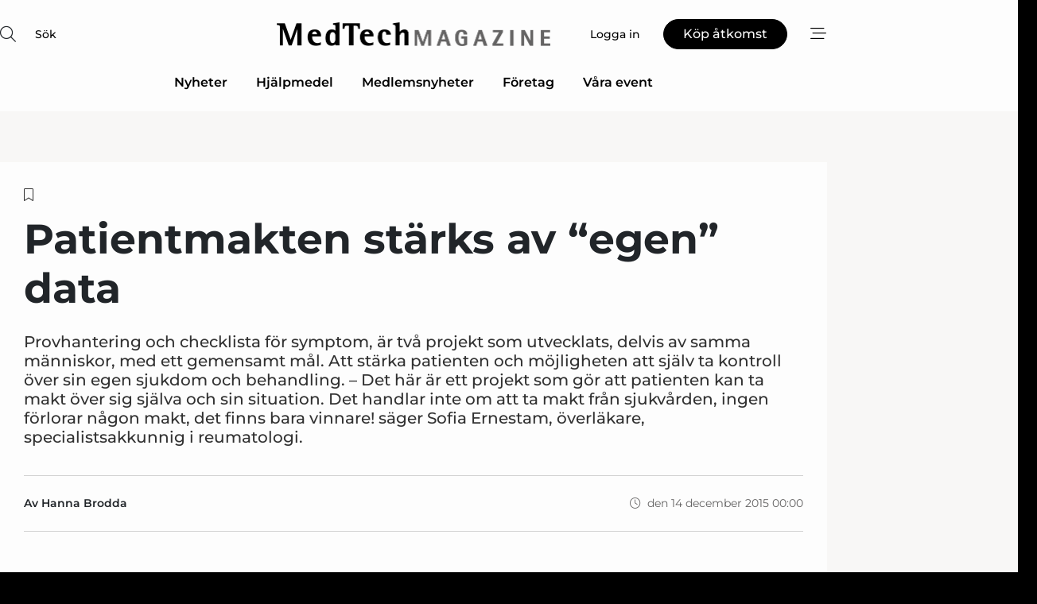

--- FILE ---
content_type: text/html;charset=UTF-8
request_url: https://www.medtechmagazine.se/article/view/470853/patientmakten_starks_av_egen_data
body_size: 69308
content:
<?xml version="1.0" encoding="UTF-8"?>
<!DOCTYPE html>
<html xmlns="http://www.w3.org/1999/xhtml"><head id="j_idt2">
        <link rel="SHORTCUT ICON" href="https://f.nordiskemedier.dk/favicon/medtechmagazine.ico" />
        <link rel="ICON" href="https://f.nordiskemedier.dk/favicon/medtechmagazine.ico" type="image/x-icon" />
        <title>Patientmakten stärks av “egen” data</title><meta name="description" content="Provhantering och checklista för symptom, är två projekt som utvecklats, delvis av samma människor, med ett gemensamt mål. Att stärka patienten och möjligheten att själv ta kontroll över sin egen sjukdom och behandling. – Det här är ett projekt som gör att patienten kan ta makt över sig själva och sin situation. Det handlar inte om att ta makt från sjukvården, ingen förlorar någon makt, det finns bara vinnare! säger Sofia Ernestam, överläkare, specialistsakkunnig i reumatologi." />
        <meta http-equiv="X-UA-Compatible" content="IE=edge,chrome=1" />
        <meta http-equiv="content-type" content="text/html; charset=UTF-8" />
    <meta id="viewport" name="viewport" content="width=device-width, initial-scale=1" />
    <script>
        //<![CDATA[
        (function () {
            var width = window.innerWidth ||
                document.documentElement.clientWidth ||
                document.body.clientWidth;
            if (width >= 768) {
                document.getElementById("viewport").setAttribute("content", "width=1344");
            } else {
                document.getElementById("viewport").setAttribute("content", "width=device-width, initial-scale=1");
            }
        })();
        //]]>
    </script>
        <meta http-equiv="content-script-type" content="text/javascript" />
        <meta http-equiv="cache-control" content="no-cache" />
        <meta http-equiv="expires" content="0" />
        <meta http-equiv="pragma" content="no-cache" />
        <script src="/js/vars.js?t=1768941813589" type="text/javascript"></script>
        <script src="/js/access.js?t=1768941813589" type="text/javascript"></script>
        <script>
            window.startupTimestamp = "1768941813589";
            window.contextPath = "";
            window.domain = "https://www.medtechmagazine.se";
            window.fileDomain = "https://f.nordiskemedier.dk";
            window.hostId = 56;
            window.visitor = {};
            window.cvrRestApiAddress = "https://cvr-api.nordiskemedier.dk/resources";
            window.metaObject = {"industryName":"MedTech","authorInitials":"","pageType":"view-article","pageSize":6511,"pageAge":3692,"contentType":"view-article"};
            window.testMode = false;

            window.googleAnalytics = false;
            window.pendingScriptExecutions = [];
            window.enableCookieBot = new function () {};

            window.trackerEnabled = true; // TODO: replace with JsVarsServlet after merge
        </script>
    
    <script type="text/javascript" async="true">
        //<![CDATA[
        (function() {
            var host = window.location.hostname;
            var element = document.createElement('script');
            var firstScript = document.getElementsByTagName('script')[0];
            var url = 'https://cmp.inmobi.com'
                .concat('/choice/', 'h8eTMmqFZF-_K', '/', host, '/choice.js?tag_version=V3');
            var uspTries = 0;
            var uspTriesLimit = 3;
            element.async = true;
            element.type = 'text/javascript';
            element.src = url;

            // Not default InMobi code - make sure there is a script present
            // before inserting anything before it.
            if (firstScript) {
                firstScript.parentNode.insertBefore(element, firstScript);
            }

            function makeStub() {
                var TCF_LOCATOR_NAME = '__tcfapiLocator';
                var queue = [];
                var win = window;
                var cmpFrame;

                function addFrame() {
                    var doc = win.document;
                    var otherCMP = !!(win.frames[TCF_LOCATOR_NAME]);

                    if (!otherCMP) {
                        if (doc.body) {
                            var iframe = doc.createElement('iframe');

                            iframe.style.cssText = 'display:none';
                            iframe.name = TCF_LOCATOR_NAME;
                            doc.body.appendChild(iframe);
                        } else {
                            setTimeout(addFrame, 5);
                        }
                    }
                    return !otherCMP;
                }

                function tcfAPIHandler() {
                    var gdprApplies;
                    var args = arguments;

                    if (!args.length) {
                        return queue;
                    } else if (args[0] === 'setGdprApplies') {
                        if (
                            args.length > 3 &&
                            args[2] === 2 &&
                            typeof args[3] === 'boolean'
                        ) {
                            gdprApplies = args[3];
                            if (typeof args[2] === 'function') {
                                args[2]('set', true);
                            }
                        }
                    } else if (args[0] === 'ping') {
                        var retr = {
                            gdprApplies: gdprApplies,
                            cmpLoaded: false,
                            cmpStatus: 'stub'
                        };

                        if (typeof args[2] === 'function') {
                            args[2](retr);
                        }
                    } else {
                        if(args[0] === 'init' && typeof args[3] === 'object') {
                            args[3] = Object.assign(args[3], { tag_version: 'V3' });
                        }
                        queue.push(args);
                    }
                }

                function postMessageEventHandler(event) {
                    var msgIsString = typeof event.data === 'string';
                    var json = {};

                    try {
                        if (msgIsString) {
                            json = JSON.parse(event.data);
                        } else {
                            json = event.data;
                        }
                    } catch (ignore) {}

                    var payload = json.__tcfapiCall;

                    if (payload) {
                        window.__tcfapi(
                            payload.command,
                            payload.version,
                            function(retValue, success) {
                                var returnMsg = {
                                    __tcfapiReturn: {
                                        returnValue: retValue,
                                        success: success,
                                        callId: payload.callId
                                    }
                                };
                                if (msgIsString) {
                                    returnMsg = JSON.stringify(returnMsg);
                                }
                                if (event && event.source && event.source.postMessage) {
                                    event.source.postMessage(returnMsg, '*');
                                }
                            },
                            payload.parameter
                        );
                    }
                }

                while (win) {
                    try {
                        if (win.frames[TCF_LOCATOR_NAME]) {
                            cmpFrame = win;
                            break;
                        }
                    } catch (ignore) {}

                    if (win === window.top) {
                        break;
                    }
                    win = win.parent;
                }
                if (!cmpFrame) {
                    addFrame();
                    win.__tcfapi = tcfAPIHandler;
                    win.addEventListener('message', postMessageEventHandler, false);
                }
            };

            makeStub();

            function makeGppStub() {
                const CMP_ID = 10;
                const SUPPORTED_APIS = [
                    '2:tcfeuv2',
                    '6:uspv1',
                    '7:usnatv1',
                    '8:usca',
                    '9:usvav1',
                    '10:uscov1',
                    '11:usutv1',
                    '12:usctv1'
                ];

                window.__gpp_addFrame = function (n) {
                    if (!window.frames[n]) {
                        if (document.body) {
                            var i = document.createElement("iframe");
                            i.style.cssText = "display:none";
                            i.name = n;
                            document.body.appendChild(i);
                        } else {
                            window.setTimeout(window.__gpp_addFrame, 10, n);
                        }
                    }
                };
                window.__gpp_stub = function () {
                    var b = arguments;
                    __gpp.queue = __gpp.queue || [];
                    __gpp.events = __gpp.events || [];

                    if (!b.length || (b.length == 1 && b[0] == "queue")) {
                        return __gpp.queue;
                    }

                    if (b.length == 1 && b[0] == "events") {
                        return __gpp.events;
                    }

                    var cmd = b[0];
                    var clb = b.length > 1 ? b[1] : null;
                    var par = b.length > 2 ? b[2] : null;
                    if (cmd === "ping") {
                        clb(
                            {
                                gppVersion: "1.1", // must be “Version.Subversion”, current: “1.1”
                                cmpStatus: "stub", // possible values: stub, loading, loaded, error
                                cmpDisplayStatus: "hidden", // possible values: hidden, visible, disabled
                                signalStatus: "not ready", // possible values: not ready, ready
                                supportedAPIs: SUPPORTED_APIS, // list of supported APIs
                                cmpId: CMP_ID, // IAB assigned CMP ID, may be 0 during stub/loading
                                sectionList: [],
                                applicableSections: [-1],
                                gppString: "",
                                parsedSections: {},
                            },
                            true
                        );
                    } else if (cmd === "addEventListener") {
                        if (!("lastId" in __gpp)) {
                            __gpp.lastId = 0;
                        }
                        __gpp.lastId++;
                        var lnr = __gpp.lastId;
                        __gpp.events.push({
                            id: lnr,
                            callback: clb,
                            parameter: par,
                        });
                        clb(
                            {
                                eventName: "listenerRegistered",
                                listenerId: lnr, // Registered ID of the listener
                                data: true, // positive signal
                                pingData: {
                                    gppVersion: "1.1", // must be “Version.Subversion”, current: “1.1”
                                    cmpStatus: "stub", // possible values: stub, loading, loaded, error
                                    cmpDisplayStatus: "hidden", // possible values: hidden, visible, disabled
                                    signalStatus: "not ready", // possible values: not ready, ready
                                    supportedAPIs: SUPPORTED_APIS, // list of supported APIs
                                    cmpId: CMP_ID, // list of supported APIs
                                    sectionList: [],
                                    applicableSections: [-1],
                                    gppString: "",
                                    parsedSections: {},
                                },
                            },
                            true
                        );
                    } else if (cmd === "removeEventListener") {
                        var success = false;
                        for (var i = 0; i < __gpp.events.length; i++) {
                            if (__gpp.events[i].id == par) {
                                __gpp.events.splice(i, 1);
                                success = true;
                                break;
                            }
                        }
                        clb(
                            {
                                eventName: "listenerRemoved",
                                listenerId: par, // Registered ID of the listener
                                data: success, // status info
                                pingData: {
                                    gppVersion: "1.1", // must be “Version.Subversion”, current: “1.1”
                                    cmpStatus: "stub", // possible values: stub, loading, loaded, error
                                    cmpDisplayStatus: "hidden", // possible values: hidden, visible, disabled
                                    signalStatus: "not ready", // possible values: not ready, ready
                                    supportedAPIs: SUPPORTED_APIS, // list of supported APIs
                                    cmpId: CMP_ID, // CMP ID
                                    sectionList: [],
                                    applicableSections: [-1],
                                    gppString: "",
                                    parsedSections: {},
                                },
                            },
                            true
                        );
                    } else if (cmd === "hasSection") {
                        clb(false, true);
                    } else if (cmd === "getSection" || cmd === "getField") {
                        clb(null, true);
                    }
                    //queue all other commands
                    else {
                        __gpp.queue.push([].slice.apply(b));
                    }
                };
                window.__gpp_msghandler = function (event) {
                    var msgIsString = typeof event.data === "string";
                    try {
                        var json = msgIsString ? JSON.parse(event.data) : event.data;
                    } catch (e) {
                        var json = null;
                    }
                    if (typeof json === "object" && json !== null && "__gppCall" in json) {
                        var i = json.__gppCall;
                        window.__gpp(
                            i.command,
                            function (retValue, success) {
                                var returnMsg = {
                                    __gppReturn: {
                                        returnValue: retValue,
                                        success: success,
                                        callId: i.callId,
                                    },
                                };
                                event.source.postMessage(msgIsString ? JSON.stringify(returnMsg) : returnMsg, "*");
                            },
                            "parameter" in i ? i.parameter : null,
                            "version" in i ? i.version : "1.1"
                        );
                    }
                };
                if (!("__gpp" in window) || typeof window.__gpp !== "function") {
                    window.__gpp = window.__gpp_stub;
                    window.addEventListener("message", window.__gpp_msghandler, false);
                    window.__gpp_addFrame("__gppLocator");
                }
            };

            makeGppStub();

            var uspStubFunction = function() {
                var arg = arguments;
                if (typeof window.__uspapi !== uspStubFunction) {
                    setTimeout(function() {
                        if (typeof window.__uspapi !== 'undefined') {
                            window.__uspapi.apply(window.__uspapi, arg);
                        }
                    }, 500);
                }
            };

            var checkIfUspIsReady = function() {
                uspTries++;
                if (window.__uspapi === uspStubFunction && uspTries < uspTriesLimit) {
                    console.warn('USP is not accessible');
                } else {
                    clearInterval(uspInterval);
                }
            };

            if (typeof window.__uspapi === 'undefined') {
                window.__uspapi = uspStubFunction;
                var uspInterval = setInterval(checkIfUspIsReady, 6000);
            }
        })();
        //]]>
    </script><meta property="og:title" content="Patientmakten stärks av “egen” data" /><meta property="og:description" content="Provhantering och checklista för symptom, är två projekt som utvecklats, delvis av samma människor, med ett gemensamt mål. Att stärka patienten och möjligheten att själv ta kontroll över sin egen sjukdom och behandling. – Det här är ett projekt som gör att patienten kan ta makt över sig själva och sin situation. Det handlar inte om att ta makt från sjukvården, ingen förlorar någon makt, det finns bara vinnare! säger Sofia Ernestam, överläkare, specialistsakkunnig i reumatologi." /><meta property="og:type" content="article" /><meta property="og:url" content="https://www.medtechmagazine.se/article/view/470853/patientmakten_starks_av_egen_data" /><meta property="og:image:width" content="900" /><meta property="og:image:height" content="473" />
            <meta property="og:site_name" content="Medtech Magazine" /><meta name="twitter:card" content="summary" /><meta name="twitter:url" content="https://www.medtechmagazine.se/article/view/470853/patientmakten_starks_av_egen_data" /><meta name="twitter:title" content="Patientmakten stärks av “egen” data" /><meta name="twitter:description" content="Provhantering och checklista för symptom, är två projekt som utvecklats, delvis av samma människor, med ett gemensamt mål. Att stärka patienten och möjligheten att själv ta kontroll över sin egen sjukdom och behandling. – Det här är ett projekt som gör att patienten kan ta makt över sig själva och sin situation. Det handlar inte om att ta makt från sjukvården, ingen förlorar någon makt, det finns bara vinnare! säger Sofia Ernestam, överläkare, specialistsakkunnig i reumatologi." />
            <script type="application/ld+json">
                {
                    "@context":"http://schema.org",
                    "@type":"NewsMediaOrganization",
                    "name":"Medtech Magazine",
                    "logo":{
                        "@type":"ImageObject",
                        "url":"https://f.nordiskemedier.dk/logo/portal/56.png"
                    },
                    "url":"https://www.medtechmagazine.se",
                    "ethicsPolicy":"https://www.medtechmagazine.se/privacy",
                    "sameAs":["https://www.facebook.com/medtechmagazine/","https://www.linkedin.com/company/medtech-magazine/about/"]
                }
            </script>
        <script src="/js/notbot.js?t=1768941813589" type="text/javascript"></script>

        <link href="https://f.nordiskemedier.dk/font/media.css" rel="stylesheet" />
        <link rel="stylesheet" href="https://f.nordiskemedier.dk/font-awesome/pro/6.6.0/css/all.min.css" />
        <link rel="stylesheet" href="https://f.nordiskemedier.dk/bootstrap/5.3.6/css/bootstrap.min.css" />
        <link rel="stylesheet" href="/css/default.css?t=1768941813589" type="text/css" />
        <script src="https://f.nordiskemedier.dk/jquery/jquery-3.6.0.min.js"></script>
        
        <script src="/js/jquery-ui.min.js"></script><script type="text/javascript" src="/javax.faces.resource/js/jquery.cookies.2.2.0.min.js.html?ln=portal-jsf&amp;t=17689418"></script>
        <script src="https://f.nordiskemedier.dk/bootstrap/5.3.6/js/bootstrap.bundle.min.js"></script>
        <script src="/js/default.js?t=1768941813589" type="text/javascript"></script>
        <script src="https://www.google.com/recaptcha/api.js?render=explicit&amp;hl=sv" type="text/javascript"></script>
                <script src="https://cdn.jsdelivr.net/npm/vue@2.7.14/dist/vue.min.js"></script>
                <script src="/dist/vue-components.umd.min.js?t=1768941813589" type="text/javascript"></script>
        
        <script src="https://f.nordiskemedier.dk/turnjs4/lib/turn.min.js" type="text/javascript"></script><!--[if lt IE 9]>
            <script src="https://f.nordiskemedier.dk/turnjs4/lib/turn.html4.min.js" type="text/javascript"></script><![endif]--><!--[if lt IE 9]>
                <script type="text/javascript">
                    window.location = "/browser-support.html";
                </script><![endif]-->
        <script src="https://cdn.jsdelivr.net/npm/ua-parser-js@0/dist/ua-parser.min.js"></script>
    <script type="text/javascript">
        window.enableGTM = function() {
            try {
                (function (w, d, s, l, i) {
                    w[l] = w[l] || [];
                    w[l].push({
                        'gtm.start':
                            new Date().getTime(), event: 'gtm.js'
                    });
                    var f = d.getElementsByTagName(s)[0],
                        j = d.createElement(s), dl = l != 'dataLayer' ? '&l=' + l : '';
                    j.async = true;
                    j.src =
                        'https://www.googletagmanager.com/gtm.js?id=' + i + dl;
                    f.parentNode.insertBefore(j, f);
                })(window, document, 'script', 'dataLayer', 'GTM-NZS6WK4');
            } catch (err) {
                console.log(err);
            }
        };
    </script>
        

        
        <script src="/js/cookie-utilities.js"></script>
    <script type="text/javascript">
        var gaPageType = 'view-article';
        var gaContentType = 'view-article';
        var gaPageAge = 3692;
        var gaPageSize = 6511;
        var gaIndustryName = 'MedTech';
        
    </script>
    <script type="text/javascript">
        window.enableBanners = function () {
            try {
                window['banner-consent-is-ready'] = true;
                EventBus.broadcast("banner-consent-is-ready");
            } catch (err) {
                console.log(err);
            }
        };
    </script>
    <script type="text/javascript">
        //<![CDATA[
        (function () {
            var salespanelModuleEnabled = false;
            var quantCastModuleEnabled = true;
            var salespanelResolve, salespanelReject;
            window.salespanelPromise = new Promise((resolve, reject) => {
                // Check if Salespanel and QuantCast module is enabled for this host and check if the tag has loaded.
                if (!salespanelModuleEnabled || !quantCastModuleEnabled) {
                    resolve(false);
                }
                salespanelResolve = resolve;
                salespanelReject = reject;
            });

            // Reject just in case QuantCast module is enabled but variable is not initialized.
            if (typeof window.__tcfapi == "undefined") {
                salespanelReject("QuantCast error: __tcfapi is undefined");
                return;
            }

            // Listen for Quantcast events for changes to Salespanel consent.
            window.__tcfapi('addEventListener', 2, async function (tcData, success) {
                if (!success) {
                    salespanelReject("Salespanel error: Could not create event listener.");
                    return;
                }

                // the rest of this function is called when the page is loaded OR
                // - the user accepts / rejects / updates the consent terms
                // - the user dismisses the consent box by clicking the 'x'
                if (tcData.eventStatus !== 'tcloaded' && tcData.eventStatus !== 'useractioncomplete') {
                    return;
                }

                // Salespanel is managed by Google Tag Manager and is not inserted if the relevant consent is not given.
                // If consent is given, it returns true, otherwise false after 2,5 seconds.
                var loops = 0;
                while(!salespanelObjectLoaded() && loops < 5) {
                    await new Promise(resolve => setTimeout(resolve, 500));
                    loops += 1;
                }

                if (salespanelObjectLoaded()) {
                    // Set cookie.
                    allowTracking();
                    salespanelResolve(true);
                } else {
                    // Remove cookie.
                    rejectTracking();
                    // Salespanel did not load in time or was rejected by consent.
                    salespanelReject("Salespanel error: Not loaded.");
                }
            });

            function salespanelObjectLoaded() {
                return typeof $salespanel !== "undefined" && $salespanel.hasOwnProperty("push");
            }

            function allowTracking() {
                // Check if Salespanel tracking has already been allowed.
                if ($.cookies.get("track_uid") !== null) {
                    return;
                }

                try {
                    // Activate tracking when the visitor provides explicit consent.
                    // Place `track_uid` cookie.
                    $salespanel.push(["set", "tracking:allowTracking"]);
                } catch (e) {
                    salespanelReject("Salespanel error: Allow tracking failed.");
                }
            }

            function rejectTracking() {
                // Remove cookie if user removed Salespanel consent.
                // All created Salespanel events will now be un-identified.
                if ($.cookies.get("track_uid")) {
                    $.cookies.del("track_uid", {domain: '.medtechmagazine.se'});
                }
            }
        })();
        //]]>
    </script>
    <script type="text/javascript">
        //<![CDATA[
        window.paywallScripts = {
            seenPaywall: async function (type) {
                // Wait for salespanel promise to be fulfilled (either loaded or not).
                const salespanelLoaded = await window.salespanelPromise.catch(() => {
                    // Salespanel didn't load if promise is rejected.
                    return false;
                });
                if (!salespanelLoaded) return;

                // Find previous amount of seen paywalls.
                await this.seenPaywallPromise().then(seenPaywalls => {
                    // Increment amount of seen paywall on visitor attribute.
                    this.setPaywallsAttribute(seenPaywalls);

                    // Create Meta/Facebook Pixel event notifying of a seen paywall.
                    if (seenPaywalls > 3) {
                        fbq('trackCustom', "Set paywall +3 gange");
                    }
                }).catch((message) => {
                    console.error(message);
                });

                // Create Salespanel event notifying of a seen paywall.
                this.sendPaywallEvent(type);
            },
            seenPaywallPromise: function () {
                return new Promise((resolve, reject) => {
                    try {
                        $salespanel.push(["get", "qualify:visitor", function (data) {
                            data.visitor_attributes.paywalls !== null ?
                                resolve(data.visitor_attributes.paywalls) :
                                resolve(0);
                        }]);
                    } catch (e) {
                        reject("Salespanel error: Get details failed.");
                    }
                });
            },
            setPaywallsAttribute: function (seenPaywalls) {
                try {
                    $salespanel.push(["set", "attributes:visitor", {
                        "paywalls": seenPaywalls + 1
                    }]);
                } catch (e) {
                    console.error("Salespanel error: Couldn't set attribute.");
                }
            },
            sendPaywallEvent: function (type) {
                try {
                    $salespanel.push(["set",
                        "activity:customActivity",
                        "website",
                        "Saw paywall",
                        type
                    ]);
                } catch (e) {
                    console.error("Salespanel error: Couldn't send custom activity.");
                }
            }
        }
        //]]>
    </script>
            <script type="text/javascript">
                (function (){
                    var is = [];
                    var impersonating = false;
                    if (!impersonating && window.visitor.person && window.visitor.person.id) {
                        is.push({
                            name: "person",
                            ref: window.visitor.person.id
                        });
                    }
                    if (!impersonating && window.visitor.recipient && window.visitor.recipient.id) {
                        is.push({
                            name: "recipient",
                            ref: window.visitor.recipient.id
                        });
                    }

                    var evtr;
                    var queue = [];
                    window.queueTrackerEvent = function (a, sn, sr, tn, tr) {
                        if (evtr) {
                            evtr(a, sn, sr, tn, tr, is);
                        } else {
                            queue.push({
                                a: a,
                                sn: sn,
                                sr: sr,
                                tn: tn,
                                tr: tr
                            })
                        }
                    };
                    window.addEventListener("onTrackerLoaded", function () {
                        evtr = window.createTracker("https://api.evtr.nordiskemedier.dk", "evtr");
                        while (queue.length) {
                            var ev = queue.splice(0, 1)[0];
                            if (ev) {
                                evtr(ev.a, ev.sn, ev.sr, ev.tn, ev.tr, is);
                            }
                        }
                    });
                })();
            </script>
            <script async="async" src="https://js.evtr.nordiskemedier.dk/_.js?t=1768941813589" type="text/javascript"></script>

        <script type="text/javascript">
            $(function() {
                $('.item').hover(
                function() { $(this).css('background-color', '#efefef').css('cursor', 'pointer') },
                function() { $(this).css('background-color', 'transparent').css('cursor', 'normal') }
            );
                $(".tt").tooltip();
            });
            function getTitle() {
                return document.title;
            }
            function getLocation() {
                return window.location;
            }
            function getUrl() {
                return window.location.href;
            }
            function confirmDelete(p) {
                var v = "\u00C4r du s\u00E4ker p\u00E5 att du vill radera \"{0}\"?";
                v = v.replace("{0}", p);
                return confirm(v);
            }
            function getVisitorEmail() {
                return "";
            }
            function getVisitorRememberInfo() {
                return true;
            }

            var ids = [];
            function messageFade() {
                $('.fade').fadeTo('slow', 0.3);
            }
            
            // Remove cookies that are no longer in use
            $(document).ready(function () {
                $.cookies.del("c1");
                $.cookies.del("c2");
                $.cookies.del("c3");
            });

            window.pushGTrackScript = function (f, cont) {
                window.pendingScriptExecutions.push({
                    callback: function () {
                        if (window.googleAnalytics) {
                            eval(f(cont));
                        }
                    },
                    context: cont
                });

            }
            $(window).on('load', function () {
                // if subscription is suspended change paywall message.
                if ($('#paywall-overlay') && window.visitor?.person?.suspended) {
                    $('#paywall-overlay .paywall-package').html("\u00C5tkomsten \u00E4r avst\u00E4ngd.");
                    $('#paywall-overlay .paywall-body-wrapper').html("Av s\u00E4kerhetssk\u00E4l \u00E4r ditt konto tillf\u00E4lligt avst\u00E4ngt.".replace('{0}', "abonnement@nordiskemedier.dk").replace('{1}', "abonnement@nordiskemedier.dk"));
                    $('.paywall-content-wrapper').addClass('warning');
                }
            });
        </script>
        <script type="text/javascript">
            //<![CDATA[
            function center(element) {
                var e=$(element);
                var w=e.width();
                var h=e.height();
                e.css("position","fixed").css("z-index","50000").css("top","50%").css("left","50%").css("margin-left","-"+(w/2)+"px").css("margin-top","-"+(h/2)+"px");
                e.draggable({
                    handle: $(element+"_handle")
                });
            }
            //]]>
        </script>

        
        <link rel="alternate" type="application/rss+xml" title="News RSS" href="https://www.medtechmagazine.se/xml/rss2/articles" />
        <link rel="alternate" type="application/rss+xml" title="Advertisements RSS" href="https://www.medtechmagazine.se/xml/rss2/advertisements?typeId=1&amp;typeId=2" />
        <link rel="alternate" type="application/rss+xml" title="Competences RSS" href="https://www.medtechmagazine.se/xml/rss2/competences" />
        <link rel="alternate" type="application/rss+xml" title="Jobs RSS" href="https://www.medtechmagazine.se/xml/rss2/jobs" />
        <link rel="alternate" type="application/rss+xml" title="Courses RSS" href="https://www.medtechmagazine.se/xml/rss2/courses" />

        <script>
            window.adTracker = {
                slots: {},
                adsMeta: {},
                hoverState: {
                    currentSlotId: null,
                    lastChangeTs: 0
                },
                clickState: {
                    lastPointerDown: null,  // { slotId, ts }
                    clickHandled: false
                }
            };
        </script><script async="async" src="https://securepubads.g.doubleclick.net/tag/js/gpt.js"></script><script>window.googletag = window.googletag || {cmd: []};if (!window.__gptGlobalsInit) {  window.__gptGlobalsInit = true;  window.slotFallbackData = new Map();  window.__inViewPct = window.__inViewPct || {};  window.__lastRefreshAt = new Map();  window.__slotCooldownMs = new Map();  function __canRefresh(slot){    const id = slot.getSlotElementId();    const last = window.__lastRefreshAt.get(id) || 0;    const cd = window.__slotCooldownMs.get(id) || 30000;    return Date.now() - last >= cd;  }  function __markRefreshed(slot){ window.__lastRefreshAt.set(slot.getSlotElementId(), Date.now()); }  window.__refreshState = window.__refreshState || {};  function __getRefreshState(id){    return (window.__refreshState[id] = window.__refreshState[id] || { pending:false, nextAllowedTs:0 });  }  function __tryRefresh(slot){    const id = slot.getSlotElementId();    const st = __getRefreshState(id);    if (!st.pending) return;    if (st.refreshScheduled) return;    const now = Date.now();    const pct = (window.__inViewPct && window.__inViewPct[id]) || 0;    if (now < st.nextAllowedTs){      __scheduleTryRefresh(slot, st.nextAllowedTs - now);      return;    }    if (pct < 50){      __scheduleTryRefresh(slot, 3000);      return;    }    if (!__canRefresh(slot)){      __scheduleTryRefresh(slot, 3000);      return;    }    st.refreshScheduled = true;    const ranInt = Math.floor(Math.random() * (2000 - 100 + 1)) + 100;    setTimeout(function(){      googletag.pubads().refresh([slot]);      __markRefreshed(slot);      st.pending = false;      st.refreshScheduled = false;    }, ranInt);  }function handleSlotRender(slotElementId) {    var labelId = 'label-' + slotElementId;    var labelEl = document.getElementById(labelId);    if (!labelEl) {        return;    }    labelEl.style.display = 'block';}function registerAdSlot(slotId) {    const slotEl = document.getElementById(slotId);    if (!slotEl) return;    const wrapper = slotEl;     wrapper.dataset.adSlotId = slotId;    if (!wrapper.style.position) {        wrapper.style.position = 'relative';    }    wrapper.addEventListener('mouseenter', function () {        window.adTracker.hoverState.currentSlotId = slotId;        window.adTracker.hoverState.lastChangeTs = Date.now();    });    wrapper.addEventListener('mouseleave', function () {        if (window.adTracker.hoverState.currentSlotId === slotId) {            window.adTracker.hoverState.currentSlotId = null;            window.adTracker.hoverState.lastChangeTs = Date.now();        }    });    window.adTracker.slots[slotId] = wrapper;}  function __scheduleTryRefresh(slot, delayMs){    const id = slot.getSlotElementId();    const st = __getRefreshState(id);    if (st.tryTimer) clearTimeout(st.tryTimer);    st.tryTimer = setTimeout(function(){      st.tryTimer = null;      __tryRefresh(slot);    }, Math.max(0, delayMs || 0));  }  googletag.cmd.push(function(){    googletag.pubads().addEventListener('slotVisibilityChanged', function(e){      const slot = e.slot;      const id = slot.getSlotElementId();      window.__inViewPct[id] = e.inViewPercentage || 0;      __scheduleTryRefresh(slot, 250);    });    googletag.pubads().addEventListener('impressionViewable', function(e){      const slot = e.slot;      const id = slot.getSlotElementId();      const cd = window.__slotCooldownMs.get(id) || 30000;      const st = __getRefreshState(id);      st.pending = true;      st.nextAllowedTs = Date.now() + cd;      __scheduleTryRefresh(slot, cd);    });  });  window.fireWindowResizeEvent = window.fireWindowResizeEvent || function(){    try { window.dispatchEvent(new Event('resize')); } catch(e){}  };}googletag.cmd.push(function(){  window.__fallbackHandled = window.__fallbackHandled || new Set();  googletag.pubads().addEventListener('slotRenderEnded', function(event){    const adslotId = event.slot.getSlotElementId();    if (!event.isEmpty) { fireWindowResizeEvent();        handleSlotRender(adslotId);       window.adTracker.adsMeta[adslotId] = {       creativeId: event.creativeId,       lineItemId: event.lineItemId,       campaignId: event.campaignId,       size: event.size,       adUnitPath: event.slot.getAdUnitPath(),      };    registerAdSlot(adslotId);    return; }    if (!window.slotFallbackData || !window.slotFallbackData.has(adslotId)) { fireWindowResizeEvent(); return; }    if (window.__fallbackHandled.has(adslotId)) { fireWindowResizeEvent(); return; }    window.__fallbackHandled.add(adslotId);    const cfg = window.slotFallbackData.get(adslotId);    try { googletag.destroySlots([event.slot]); } catch(e) {}    requestAnimationFrame(function(){      const toArr = s => s.split('],').map(x=>JSON.parse(x.replace(/\s/g,'') + (x.endsWith(']')?'':']')));      const sizeArrayLarge  = cfg.sizesLarge  ? toArr(cfg.sizesLarge)  : [];      const sizeArraySmall  = cfg.sizesSmall  ? toArr(cfg.sizesSmall)  : [];      const sizeArrayMobile = cfg.sizesMobile ? toArr(cfg.sizesMobile) : [];      var mapping = googletag.sizeMapping()        .addSize([1588,0], sizeArrayLarge)        .addSize([768,0],  sizeArraySmall)        .addSize([0,0],    sizeArrayMobile).build();      var already = googletag.pubads().getSlots().some(s => s.getSlotElementId() === adslotId);      if (!already) {        var fb = googletag.defineSlot(cfg.fallbackAdUnitPath, cfg.sizes, adslotId)          .defineSizeMapping(mapping)          .addService(googletag.pubads());        if (cfg.refreshAdSlot === 'true') {          window.__slotCooldownMs && window.__slotCooldownMs.set(adslotId, Number(cfg.refreshInterval)||30000);        } else {          window.__slotCooldownMs && window.__slotCooldownMs.set(adslotId, 1440000);        }      }      setTimeout(function(){        try { googletag.display(adslotId); } catch(e) { console.warn('fallback display failed:', e); }        fireWindowResizeEvent();      }, 0);    });  });});googletag.cmd.push(function(){var mapping = googletag.sizeMapping().addSize([1588, 0], [[ 1568, 864]]).addSize([768, 0], [[ 980, 540]]).addSize([0, 0], [[ 300, 100]]).build();var adSlot = googletag.defineSlot('/98909716/Regular_Top/Medtech_Magazine', [[ 300, 100],[ 980, 540],[ 1568, 864]], 'regular-top-0').setTargeting('Industry', ['92']).defineSizeMapping(mapping).addService(googletag.pubads());window.__slotCooldownMs.set('regular-top-0', 16690);});googletag.cmd.push(function(){var mapping = googletag.sizeMapping().addSize([1588, 0], [[ 200, 200]]).addSize([768, 0], []).addSize([0, 0], []).build();var adSlot = googletag.defineSlot('/98909716/Regular_Side/Medtech_Magazine', [[ 200, 200]], 'regular-side-left-0').setTargeting('Industry', ['92']).defineSizeMapping(mapping).addService(googletag.pubads());window.__slotCooldownMs.set('regular-side-left-0', 16507);});googletag.cmd.push(function(){var mapping = googletag.sizeMapping().addSize([1588, 0], [[ 200, 200]]).addSize([768, 0], []).addSize([0, 0], []).build();var adSlot = googletag.defineSlot('/98909716/Regular_Side/Medtech_Magazine', [[ 200, 200]], 'regular-side-left-1').setTargeting('Industry', ['92']).defineSizeMapping(mapping).addService(googletag.pubads());window.__slotCooldownMs.set('regular-side-left-1', 16358);});googletag.cmd.push(function(){var mapping = googletag.sizeMapping().addSize([1588, 0], [[ 200, 200]]).addSize([768, 0], []).addSize([0, 0], []).build();var adSlot = googletag.defineSlot('/98909716/Regular_Side/Medtech_Magazine', [[ 200, 200]], 'regular-side-left-2').setTargeting('Industry', ['92']).defineSizeMapping(mapping).addService(googletag.pubads());window.__slotCooldownMs.set('regular-side-left-2', 16286);});googletag.cmd.push(function(){var mapping = googletag.sizeMapping().addSize([1588, 0], [[ 200, 200]]).addSize([768, 0], []).addSize([0, 0], []).build();var adSlot = googletag.defineSlot('/98909716/Regular_Side/Medtech_Magazine', [[ 200, 200]], 'regular-side-left-3').setTargeting('Industry', ['92']).defineSizeMapping(mapping).addService(googletag.pubads());window.__slotCooldownMs.set('regular-side-left-3', 16400);});googletag.cmd.push(function(){var mapping = googletag.sizeMapping().addSize([1588, 0], [[ 200, 200]]).addSize([768, 0], []).addSize([0, 0], []).build();var adSlot = googletag.defineSlot('/98909716/Regular_Side/Medtech_Magazine', [[ 200, 200]], 'regular-side-left-4').setTargeting('Industry', ['92']).defineSizeMapping(mapping).addService(googletag.pubads());window.__slotCooldownMs.set('regular-side-left-4', 16355);});googletag.cmd.push(function(){var mapping = googletag.sizeMapping().addSize([1588, 0], [[ 200, 200]]).addSize([768, 0], []).addSize([0, 0], []).build();var adSlot = googletag.defineSlot('/98909716/Regular_Side/Medtech_Magazine', [[ 200, 200]], 'regular-side-left-5').setTargeting('Industry', ['92']).defineSizeMapping(mapping).addService(googletag.pubads());window.__slotCooldownMs.set('regular-side-left-5', 16506);});googletag.cmd.push(function(){var mapping = googletag.sizeMapping().addSize([1588, 0], [[ 980, 250]]).addSize([768, 0], [[ 980, 250]]).addSize([0, 0], [[ 300, 100]]).build();var adSlot = googletag.defineSlot('/98909716/Regular_Takeover/Medtech_Magazine', [[ 300, 100],[ 980, 250]], 'regular-takeover-above-article-0').setTargeting('Industry', ['92']).defineSizeMapping(mapping).addService(googletag.pubads());window.__slotCooldownMs.set('regular-takeover-above-article-0', 16108);});googletag.cmd.push(function(){var mapping = googletag.sizeMapping().addSize([1588, 0], []).addSize([768, 0], []).addSize([0, 0], [[ 300, 250]]).build();var adSlot = googletag.defineSlot('/98909716/Regular_Campaign/Medtech_Magazine', [[ 300, 250]], 'regular-campaign-article-1-0').setTargeting('Industry', ['92']).defineSizeMapping(mapping).addService(googletag.pubads());window.__slotCooldownMs.set('regular-campaign-article-1-0', 16866);});googletag.cmd.push(function(){var mapping = googletag.sizeMapping().addSize([1588, 0], []).addSize([768, 0], []).addSize([0, 0], [[ 300, 250]]).build();var adSlot = googletag.defineSlot('/98909716/Regular_Campaign/Medtech_Magazine', [[ 300, 250]], 'regular-campaign-article-2-0').setTargeting('Industry', ['92']).defineSizeMapping(mapping).addService(googletag.pubads());window.__slotCooldownMs.set('regular-campaign-article-2-0', 16031);});googletag.cmd.push(function(){var mapping = googletag.sizeMapping().addSize([1588, 0], []).addSize([768, 0], []).addSize([0, 0], [[ 125, 125]]).build();var adSlot = googletag.defineSlot('/98909716/Regular_Side/Medtech_Magazine', [[ 125, 125]], 'regular-side-mobile-row-1-1-0').setTargeting('Industry', ['92']).defineSizeMapping(mapping).addService(googletag.pubads());window.__slotCooldownMs.set('regular-side-mobile-row-1-1-0', 16858);});googletag.cmd.push(function(){var mapping = googletag.sizeMapping().addSize([1588, 0], []).addSize([768, 0], []).addSize([0, 0], [[ 125, 125]]).build();var adSlot = googletag.defineSlot('/98909716/Regular_Side/Medtech_Magazine', [[ 125, 125]], 'regular-side-mobile-row-1-2-0').setTargeting('Industry', ['92']).defineSizeMapping(mapping).addService(googletag.pubads());window.__slotCooldownMs.set('regular-side-mobile-row-1-2-0', 16921);});googletag.cmd.push(function(){var mapping = googletag.sizeMapping().addSize([1588, 0], []).addSize([768, 0], []).addSize([0, 0], [[ 125, 125]]).build();var adSlot = googletag.defineSlot('/98909716/Regular_Side/Medtech_Magazine', [[ 125, 125]], 'regular-side-mobile-row-1-3-0').setTargeting('Industry', ['92']).defineSizeMapping(mapping).addService(googletag.pubads());window.__slotCooldownMs.set('regular-side-mobile-row-1-3-0', 16259);});googletag.cmd.push(function(){var mapping = googletag.sizeMapping().addSize([1588, 0], []).addSize([768, 0], []).addSize([0, 0], [[ 125, 125]]).build();var adSlot = googletag.defineSlot('/98909716/Regular_Side/Medtech_Magazine', [[ 125, 125]], 'regular-side-mobile-row-1-4-0').setTargeting('Industry', ['92']).defineSizeMapping(mapping).addService(googletag.pubads());window.__slotCooldownMs.set('regular-side-mobile-row-1-4-0', 15819);});googletag.cmd.push(function(){var mapping = googletag.sizeMapping().addSize([1588, 0], []).addSize([768, 0], []).addSize([0, 0], [[ 300, 250]]).build();var adSlot = googletag.defineSlot('/98909716/Regular_Campaign/Medtech_Magazine', [[ 300, 250]], 'regular-campaign-article-3-0').setTargeting('Industry', ['92']).defineSizeMapping(mapping).addService(googletag.pubads());window.__slotCooldownMs.set('regular-campaign-article-3-0', 16085);});googletag.cmd.push(function(){var mapping = googletag.sizeMapping().addSize([1588, 0], []).addSize([768, 0], []).addSize([0, 0], [[ 300, 250]]).build();var adSlot = googletag.defineSlot('/98909716/Regular_Campaign/Medtech_Magazine', [[ 300, 250]], 'regular-campaign-article-4-0').setTargeting('Industry', ['92']).defineSizeMapping(mapping).addService(googletag.pubads());window.__slotCooldownMs.set('regular-campaign-article-4-0', 16602);});googletag.cmd.push(function(){var mapping = googletag.sizeMapping().addSize([1588, 0], [[ 300, 250]]).addSize([768, 0], [[ 300, 250]]).addSize([0, 0], []).build();var adSlot = googletag.defineSlot('/98909716/Regular_Campaign/Medtech_Magazine', [[ 300, 250]], 'regular-campaign-article-0').setTargeting('Industry', ['92']).defineSizeMapping(mapping).addService(googletag.pubads());window.__slotCooldownMs.set('regular-campaign-article-0', 15915);});googletag.cmd.push(function(){var mapping = googletag.sizeMapping().addSize([1588, 0], [[ 300, 250]]).addSize([768, 0], [[ 300, 250]]).addSize([0, 0], []).build();var adSlot = googletag.defineSlot('/98909716/Regular_Campaign/Medtech_Magazine', [[ 300, 250]], 'regular-campaign-article-1').setTargeting('Industry', ['92']).defineSizeMapping(mapping).addService(googletag.pubads());window.__slotCooldownMs.set('regular-campaign-article-1', 16510);});googletag.cmd.push(function(){var mapping = googletag.sizeMapping().addSize([1588, 0], [[ 300, 250]]).addSize([768, 0], [[ 300, 250]]).addSize([0, 0], []).build();var adSlot = googletag.defineSlot('/98909716/Regular_Campaign/Medtech_Magazine', [[ 300, 250]], 'regular-campaign-article-2').setTargeting('Industry', ['92']).defineSizeMapping(mapping).addService(googletag.pubads());window.__slotCooldownMs.set('regular-campaign-article-2', 15611);});googletag.cmd.push(function(){var mapping = googletag.sizeMapping().addSize([1588, 0], [[ 300, 250]]).addSize([768, 0], [[ 300, 250]]).addSize([0, 0], []).build();var adSlot = googletag.defineSlot('/98909716/Regular_Campaign/Medtech_Magazine', [[ 300, 250]], 'regular-campaign-article-3').setTargeting('Industry', ['92']).defineSizeMapping(mapping).addService(googletag.pubads());window.__slotCooldownMs.set('regular-campaign-article-3', 16345);});googletag.cmd.push(function(){var mapping = googletag.sizeMapping().addSize([1588, 0], [[ 980, 250]]).addSize([768, 0], [[ 980, 250]]).addSize([0, 0], [[ 300, 100]]).build();var adSlot = googletag.defineSlot('/98909716/Regular_Takeover/Medtech_Magazine', [[ 300, 100],[ 980, 250]], 'regular-takeover-below-article-0').setTargeting('Industry', ['92']).defineSizeMapping(mapping).addService(googletag.pubads());window.__slotCooldownMs.set('regular-takeover-below-article-0', 15993);});googletag.cmd.push(function(){var mapping = googletag.sizeMapping().addSize([1588, 0], []).addSize([768, 0], []).addSize([0, 0], [[ 125, 125]]).build();var adSlot = googletag.defineSlot('/98909716/Regular_Side/Medtech_Magazine', [[ 125, 125]], 'regular-side-mobile-row-2-1-0').setTargeting('Industry', ['92']).defineSizeMapping(mapping).addService(googletag.pubads());window.__slotCooldownMs.set('regular-side-mobile-row-2-1-0', 15862);});googletag.cmd.push(function(){var mapping = googletag.sizeMapping().addSize([1588, 0], []).addSize([768, 0], []).addSize([0, 0], [[ 125, 125]]).build();var adSlot = googletag.defineSlot('/98909716/Regular_Side/Medtech_Magazine', [[ 125, 125]], 'regular-side-mobile-row-2-2-0').setTargeting('Industry', ['92']).defineSizeMapping(mapping).addService(googletag.pubads());window.__slotCooldownMs.set('regular-side-mobile-row-2-2-0', 16184);});googletag.cmd.push(function(){var mapping = googletag.sizeMapping().addSize([1588, 0], []).addSize([768, 0], []).addSize([0, 0], [[ 125, 125]]).build();var adSlot = googletag.defineSlot('/98909716/Regular_Side/Medtech_Magazine', [[ 125, 125]], 'regular-side-mobile-row-2-3-0').setTargeting('Industry', ['92']).defineSizeMapping(mapping).addService(googletag.pubads());window.__slotCooldownMs.set('regular-side-mobile-row-2-3-0', 16170);});googletag.cmd.push(function(){var mapping = googletag.sizeMapping().addSize([1588, 0], []).addSize([768, 0], []).addSize([0, 0], [[ 125, 125]]).build();var adSlot = googletag.defineSlot('/98909716/Regular_Side/Medtech_Magazine', [[ 125, 125]], 'regular-side-mobile-row-2-4-0').setTargeting('Industry', ['92']).defineSizeMapping(mapping).addService(googletag.pubads());window.__slotCooldownMs.set('regular-side-mobile-row-2-4-0', 16217);});googletag.cmd.push(function(){var mapping = googletag.sizeMapping().addSize([1588, 0], []).addSize([768, 0], []).addSize([0, 0], [[ 125, 125]]).build();var adSlot = googletag.defineSlot('/98909716/Regular_Side/Medtech_Magazine', [[ 125, 125]], 'regular-side-mobile-row-3-1-0').setTargeting('Industry', ['92']).defineSizeMapping(mapping).addService(googletag.pubads());window.__slotCooldownMs.set('regular-side-mobile-row-3-1-0', 16579);});googletag.cmd.push(function(){var mapping = googletag.sizeMapping().addSize([1588, 0], []).addSize([768, 0], []).addSize([0, 0], [[ 125, 125]]).build();var adSlot = googletag.defineSlot('/98909716/Regular_Side/Medtech_Magazine', [[ 125, 125]], 'regular-side-mobile-row-3-2-0').setTargeting('Industry', ['92']).defineSizeMapping(mapping).addService(googletag.pubads());window.__slotCooldownMs.set('regular-side-mobile-row-3-2-0', 16037);});googletag.cmd.push(function(){var mapping = googletag.sizeMapping().addSize([1588, 0], []).addSize([768, 0], []).addSize([0, 0], [[ 125, 125]]).build();var adSlot = googletag.defineSlot('/98909716/Regular_Side/Medtech_Magazine', [[ 125, 125]], 'regular-side-mobile-row-3-3-0').setTargeting('Industry', ['92']).defineSizeMapping(mapping).addService(googletag.pubads());window.__slotCooldownMs.set('regular-side-mobile-row-3-3-0', 16266);});googletag.cmd.push(function(){var mapping = googletag.sizeMapping().addSize([1588, 0], []).addSize([768, 0], []).addSize([0, 0], [[ 125, 125]]).build();var adSlot = googletag.defineSlot('/98909716/Regular_Side/Medtech_Magazine', [[ 125, 125]], 'regular-side-mobile-row-3-4-0').setTargeting('Industry', ['92']).defineSizeMapping(mapping).addService(googletag.pubads());window.__slotCooldownMs.set('regular-side-mobile-row-3-4-0', 16215);});googletag.cmd.push(function(){var mapping = googletag.sizeMapping().addSize([1588, 0], [[ 200, 200]]).addSize([768, 0], []).addSize([0, 0], []).build();var adSlot = googletag.defineSlot('/98909716/Regular_Side/Medtech_Magazine', [[ 200, 200]], 'regular-side-right-large-0').setTargeting('Industry', ['92']).defineSizeMapping(mapping).addService(googletag.pubads());window.__slotCooldownMs.set('regular-side-right-large-0', 16226);});googletag.cmd.push(function(){var mapping = googletag.sizeMapping().addSize([1588, 0], [[ 200, 200]]).addSize([768, 0], []).addSize([0, 0], []).build();var adSlot = googletag.defineSlot('/98909716/Regular_Side/Medtech_Magazine', [[ 200, 200]], 'regular-side-right-large-1').setTargeting('Industry', ['92']).defineSizeMapping(mapping).addService(googletag.pubads());window.__slotCooldownMs.set('regular-side-right-large-1', 16748);});googletag.cmd.push(function(){var mapping = googletag.sizeMapping().addSize([1588, 0], [[ 200, 200]]).addSize([768, 0], []).addSize([0, 0], []).build();var adSlot = googletag.defineSlot('/98909716/Regular_Side/Medtech_Magazine', [[ 200, 200]], 'regular-side-right-large-2').setTargeting('Industry', ['92']).defineSizeMapping(mapping).addService(googletag.pubads());window.__slotCooldownMs.set('regular-side-right-large-2', 16318);});googletag.cmd.push(function(){var mapping = googletag.sizeMapping().addSize([1588, 0], [[ 200, 200]]).addSize([768, 0], []).addSize([0, 0], []).build();var adSlot = googletag.defineSlot('/98909716/Regular_Side/Medtech_Magazine', [[ 200, 200]], 'regular-side-right-large-3').setTargeting('Industry', ['92']).defineSizeMapping(mapping).addService(googletag.pubads());window.__slotCooldownMs.set('regular-side-right-large-3', 16772);});googletag.cmd.push(function(){var mapping = googletag.sizeMapping().addSize([1588, 0], [[ 200, 200]]).addSize([768, 0], []).addSize([0, 0], []).build();var adSlot = googletag.defineSlot('/98909716/Regular_Side/Medtech_Magazine', [[ 200, 200]], 'regular-side-right-large-4').setTargeting('Industry', ['92']).defineSizeMapping(mapping).addService(googletag.pubads());window.__slotCooldownMs.set('regular-side-right-large-4', 15586);});googletag.cmd.push(function(){var mapping = googletag.sizeMapping().addSize([1588, 0], [[ 200, 200]]).addSize([768, 0], []).addSize([0, 0], []).build();var adSlot = googletag.defineSlot('/98909716/Regular_Side/Medtech_Magazine', [[ 200, 200]], 'regular-side-right-large-5').setTargeting('Industry', ['92']).defineSizeMapping(mapping).addService(googletag.pubads());window.__slotCooldownMs.set('regular-side-right-large-5', 16261);});googletag.cmd.push(function(){var mapping = googletag.sizeMapping().addSize([1588, 0], []).addSize([768, 0], [[ 200, 200]]).addSize([0, 0], []).build();var adSlot = googletag.defineSlot('/98909716/Regular_Side/Medtech_Magazine', [[ 200, 200]], 'regular-side-right-small-0').setTargeting('Industry', ['92']).defineSizeMapping(mapping).addService(googletag.pubads());window.__slotCooldownMs.set('regular-side-right-small-0', 15594);});googletag.cmd.push(function(){var mapping = googletag.sizeMapping().addSize([1588, 0], []).addSize([768, 0], [[ 200, 200]]).addSize([0, 0], []).build();var adSlot = googletag.defineSlot('/98909716/Regular_Side/Medtech_Magazine', [[ 200, 200]], 'regular-side-right-small-1').setTargeting('Industry', ['92']).defineSizeMapping(mapping).addService(googletag.pubads());window.__slotCooldownMs.set('regular-side-right-small-1', 16115);});googletag.cmd.push(function(){var mapping = googletag.sizeMapping().addSize([1588, 0], []).addSize([768, 0], [[ 200, 200]]).addSize([0, 0], []).build();var adSlot = googletag.defineSlot('/98909716/Regular_Side/Medtech_Magazine', [[ 200, 200]], 'regular-side-right-small-2').setTargeting('Industry', ['92']).defineSizeMapping(mapping).addService(googletag.pubads());window.__slotCooldownMs.set('regular-side-right-small-2', 16321);});googletag.cmd.push(function(){var mapping = googletag.sizeMapping().addSize([1588, 0], []).addSize([768, 0], [[ 200, 200]]).addSize([0, 0], []).build();var adSlot = googletag.defineSlot('/98909716/Regular_Side/Medtech_Magazine', [[ 200, 200]], 'regular-side-right-small-3').setTargeting('Industry', ['92']).defineSizeMapping(mapping).addService(googletag.pubads());window.__slotCooldownMs.set('regular-side-right-small-3', 15839);});googletag.cmd.push(function(){var mapping = googletag.sizeMapping().addSize([1588, 0], []).addSize([768, 0], [[ 200, 200]]).addSize([0, 0], []).build();var adSlot = googletag.defineSlot('/98909716/Regular_Side/Medtech_Magazine', [[ 200, 200]], 'regular-side-right-small-4').setTargeting('Industry', ['92']).defineSizeMapping(mapping).addService(googletag.pubads());window.__slotCooldownMs.set('regular-side-right-small-4', 16706);});googletag.cmd.push(function(){var mapping = googletag.sizeMapping().addSize([1588, 0], []).addSize([768, 0], [[ 200, 200]]).addSize([0, 0], []).build();var adSlot = googletag.defineSlot('/98909716/Regular_Side/Medtech_Magazine', [[ 200, 200]], 'regular-side-right-small-5').setTargeting('Industry', ['92']).defineSizeMapping(mapping).addService(googletag.pubads());window.__slotCooldownMs.set('regular-side-right-small-5', 16210);});googletag.cmd.push(function(){var mapping = googletag.sizeMapping().addSize([1588, 0], []).addSize([768, 0], [[ 200, 200]]).addSize([0, 0], []).build();var adSlot = googletag.defineSlot('/98909716/Regular_Side/Medtech_Magazine', [[ 200, 200]], 'regular-side-right-small-6').setTargeting('Industry', ['92']).defineSizeMapping(mapping).addService(googletag.pubads());window.__slotCooldownMs.set('regular-side-right-small-6', 16646);});googletag.cmd.push(function(){var mapping = googletag.sizeMapping().addSize([1588, 0], []).addSize([768, 0], [[ 200, 200]]).addSize([0, 0], []).build();var adSlot = googletag.defineSlot('/98909716/Regular_Side/Medtech_Magazine', [[ 200, 200]], 'regular-side-right-small-7').setTargeting('Industry', ['92']).defineSizeMapping(mapping).addService(googletag.pubads());window.__slotCooldownMs.set('regular-side-right-small-7', 16907);});googletag.cmd.push(function(){var mapping = googletag.sizeMapping().addSize([1588, 0], []).addSize([768, 0], [[ 200, 200]]).addSize([0, 0], []).build();var adSlot = googletag.defineSlot('/98909716/Regular_Side/Medtech_Magazine', [[ 200, 200]], 'regular-side-right-small-8').setTargeting('Industry', ['92']).defineSizeMapping(mapping).addService(googletag.pubads());window.__slotCooldownMs.set('regular-side-right-small-8', 16417);});googletag.cmd.push(function(){var mapping = googletag.sizeMapping().addSize([1588, 0], []).addSize([768, 0], [[ 200, 200]]).addSize([0, 0], []).build();var adSlot = googletag.defineSlot('/98909716/Regular_Side/Medtech_Magazine', [[ 200, 200]], 'regular-side-right-small-9').setTargeting('Industry', ['92']).defineSizeMapping(mapping).addService(googletag.pubads());window.__slotCooldownMs.set('regular-side-right-small-9', 16858);});googletag.cmd.push(function(){var mapping = googletag.sizeMapping().addSize([1588, 0], []).addSize([768, 0], [[ 200, 200]]).addSize([0, 0], []).build();var adSlot = googletag.defineSlot('/98909716/Regular_Side/Medtech_Magazine', [[ 200, 200]], 'regular-side-right-small-10').setTargeting('Industry', ['92']).defineSizeMapping(mapping).addService(googletag.pubads());window.__slotCooldownMs.set('regular-side-right-small-10', 16975);});googletag.cmd.push(function(){var mapping = googletag.sizeMapping().addSize([1588, 0], []).addSize([768, 0], [[ 200, 200]]).addSize([0, 0], []).build();var adSlot = googletag.defineSlot('/98909716/Regular_Side/Medtech_Magazine', [[ 200, 200]], 'regular-side-right-small-11').setTargeting('Industry', ['92']).defineSizeMapping(mapping).addService(googletag.pubads());window.__slotCooldownMs.set('regular-side-right-small-11', 16592);});googletag.cmd.push(function(){  googletag.pubads().enableSingleRequest();  googletag.pubads().collapseEmptyDivs();  googletag.enableServices();});</script></head><body>
            <script src="/js/cookie-consent.js"></script>

        <div style="display:none;">
            <a href="/void/index.html" rel="nofollow">23948sdkhjf</a>
        </div>
        <i id="media-width-detection" style="display: none">
            
            <i class="d-md-none xs"></i>
            <i class="d-none d-md-inline lg"></i>
        </i>
            
            <noscript><iframe src="https://www.googletagmanager.com/ns.html?id=GTM-NZS6WK4" height="0" width="0" style="display:none;visibility:hidden"></iframe></noscript>
        <div class="remodal-bg">
        <header id="main-header" v-cloak="" class="unprintable">
            <nav>
                <div>
                    <global-search-icon></global-search-icon>
                </div>
                <div>
                    <a href="/" class="logo">
                        <img src="https://f.nordiskemedier.dk/logo/portal/56.png" alt="Medtech Magazine" />
                    </a>
                </div>
                <div>
                    <button v-if="window.visitor.person" v-on:click.prevent="open(personMenu)" class="btn btn-link btn-log-in px-0">
                        <i class="fa-light fa-user d-sm-none"></i>
                        <span class="d-none d-sm-inline">Mitt konto</span>
                    </button>
                    <button v-else="" v-on:click.prevent="open(topMenu)" class="btn btn-link btn-log-in px-0">
                        <i class="fa-light fa-user d-sm-none"></i>
                        <span class="d-none d-sm-inline">Logga in</span>
                    </button>
                    <button v-if="(window.visitor.ipAccess &amp;&amp; !window.visitor.ipAccess.disable &amp;&amp; window.visitor.ipAccess.corporateClient) || (window.visitor.person &amp;&amp; window.visitor.corporateClient)" v-on:click.prevent="open(ipAccessMenu)" class="btn btn-link btn-ip-access px-0">
                        <span class="d-flex" v-if="window.visitor.corporateClient &amp;&amp; window.visitor.person &amp;&amp; window.visitor.person.companiesWhereAdmin &amp;&amp; window.visitor.person.companiesWhereAdmin.length == 1">
                            <i class="fa-light fa-lock-open me-1"></i><span class="short-name">{{ truncateString(window.visitor.corporateClient.name, 12) }}</span><span class="long-name">{{ truncateString(window.visitor.corporateClient.name, 20) }}</span>
                        </span>
                        <span class="d-flex" v-else-if="window.visitor.corporateClient &amp;&amp; window.visitor.person &amp;&amp; window.visitor.person.companiesWhereAdmin &amp;&amp; window.visitor.person.companiesWhereAdmin.length &gt; 1">
                            <i class="fa-light fa-lock-open me-1"></i><span class="short-name">{{ truncateString("Företagslösning", 12) }}</span><span class="long-name">{{ truncateString("Företagslösning", 20) }}</span>
                        </span>
                        <span class="d-flex" v-else-if="window.visitor.ipAccess &amp;&amp; !window.visitor.ipAccess.disable &amp;&amp; window.visitor.ipAccess.corporateClient">
                            <i class="fa-light fa-lock-open me-1"></i><span class="short-name">{{ truncateString(window.visitor.ipAccess.corporateClient.name, 12) }}</span><span class="long-name">{{ truncateString(window.visitor.ipAccess.corporateClient.name, 20) }}</span>
                        </span>
                        <span class="d-flex" v-else="">
                            <i class="fa-light fa-lock-open me-1"></i><span class="short-name">{{ truncateString(window.visitor.corporateClient.name, 12) }}</span><span class="long-name">{{ truncateString(window.visitor.corporateClient.name, 20) }}</span>
                        </span>
                    </button>
                    <template v-else=""><a id="j_idt124:j_idt126" href="/products/subscription.html" style="" class="btn btn-primary" target="">
                            <span class="d-inline d-sm-none">Köp</span>
                            <span class="d-none d-sm-inline">Köp åtkomst</span></a>
                    </template>
                    <button v-on:click.prevent="open(rightMenu)" class="btn btn-link btn-bars px-0 d-inline-flex">
                        <i class="fa-light fa-bars-staggered"></i>
                    </button>
                </div>
            </nav>
            <div v-on:click.self="close" class="menu-container menu-top" v-bind:class="getStyleClass(topMenu)">
                <div>
                    <menu-log-in v-bind:sign-up-link="signUpLink" v-on:close="close"></menu-log-in>
                </div>
            </div>
            <div v-on:click.self="close" class="menu-container menu-right" v-bind:class="getStyleClass(rightMenu)">
                <div>
                    <div style="align-items: center;" class="d-flex justify-content-end">
                        <button v-if="window.visitor.person" v-on:click.prevent="open(personMenu)" class="btn btn-link btn-log-in px-0">
                            Mitt konto
                        </button>
                        <button v-else="" v-on:click.prevent="open(topMenu)" class="btn btn-link btn-log-in px-0">
                            <i class="fa-light fa-user d-sm-none"></i>
                            <span class="d-none d-sm-inline">Logga in</span>
                        </button>
                        <button v-if="(window.visitor.ipAccess &amp;&amp; !window.visitor.ipAccess.disable &amp;&amp; window.visitor.ipAccess.corporateClient) || (window.visitor.person &amp;&amp; window.visitor.corporateClient)" v-on:click.prevent="open(ipAccessMenu)" class="btn btn-link btn-ip-access px-0 mx-4">
                            <span class="d-flex" v-if="window.visitor.corporateClient &amp;&amp; window.visitor.person &amp;&amp; window.visitor.person.companiesWhereAdmin &amp;&amp; window.visitor.person.companiesWhereAdmin.length == 1">
                                <i class="fa-light fa-lock-open me-1"></i><span class="short-name">{{ truncateString(window.visitor.corporateClient.name, 12) }}</span><span class="long-name">{{ truncateString(window.visitor.corporateClient.name, 20) }}</span>
                            </span>
                            <span class="d-flex" v-else-if="window.visitor.corporateClient &amp;&amp; window.visitor.person &amp;&amp; window.visitor.person.companiesWhereAdmin &amp;&amp; window.visitor.person.companiesWhereAdmin.length &gt; 1">
                                <i class="fa-light fa-lock-open me-1"></i><span class="short-name">{{ truncateString("Företagslösning", 12) }}</span><span class="long-name">{{ truncateString("Företagslösning", 20) }}</span>
                            </span>
                            <span class="d-flex" v-else-if="window.visitor.ipAccess &amp;&amp; !window.visitor.ipAccess.disable &amp;&amp; window.visitor.ipAccess.corporateClient">
                                <i class="fa-light fa-lock-open me-1"></i><span class="short-name">{{ truncateString(window.visitor.ipAccess.corporateClient.name, 12) }}</span><span class="long-name">{{ truncateString(window.visitor.ipAccess.corporateClient.name, 20) }}</span>
                            </span>
                            <span class="d-flex" v-else="">
                                <i class="fa-light fa-lock-open me-1"></i><span class="short-name">{{ truncateString(window.visitor.corporateClient.name, 12) }}</span><span class="long-name">{{ truncateString(window.visitor.corporateClient.name, 20) }}</span>
                            </span>
                        </button>
                        <template v-else=""><a id="j_idt128:j_idt130" href="/products/subscription.html" style="" class="btn btn-primary mx-4" target="">
                                <span class="d-inline d-sm-none">Köp</span>
                                <span class="d-none d-sm-inline">Köp åtkomst</span></a>
                        </template>
                        <button v-on:click.prevent="close" class="btn btn-link btn-x px-0 d-inline-flex">
                            <i class="fa-light fa-xmark-large"></i>
                        </button>
                    </div>
                    <div class="mt-5 mb-4">
                        <global-search-input></global-search-input>
                    </div>
                    <ul class="primary-menu">
                        <li v-for="(option, i) in mainOptions" v-bind:key="i" v-bind:class="{'open': unfolded == i}">
                            <a v-if="option.target" v-bind:href="option.target" v-bind:target="option.external ? '_blank' : ''">{{ option.name }}</a>
                            <template v-else-if="option.children">
                                <a href="#" v-on:click.prevent="unfolded = unfolded != i ? i : null">{{ option.name }}<i class="fa-light" v-bind:class="{'fa-chevron-down': unfolded != i, 'fa-chevron-up': unfolded == i}"></i></a>
                                <ul>
                                    <li v-for="(child, j) in option.children" v-bind:key="j">
                                        <a v-bind:href="child.target" v-bind:target="child.external ? '_blank' : ''">{{ child.name }}</a>
                                    </li>
                                </ul>
                            </template>
                        </li>
                    </ul>
                    <ul class="secondary-menu">
                            <li>
                                <a href="/epages/archive.html">
                                    <i class="fa-light fa-newspaper"></i>E-tidning
                                </a>
                            </li>
                        <li>
                            <a href="/newsletter/subscribe.html"><i class="fa-light fa-envelope"></i>Registrera nyhetsbrev</a>
                        </li>
                        <li>
                            <a href="/bookmark"><i class="fa-light fa-bookmark"></i>Min läslista</a>
                        </li>
                    </ul>
                    <ul v-if="mainSecondaryOptions &amp;&amp; mainSecondaryOptions.length" class="secondary-menu">
                        <li v-for="(option, i) in mainSecondaryOptions" v-bind:key="i">
                            <a v-if="option.target" v-bind:href="option.target" v-bind:target="option.external ? '_blank' : ''">{{ option.name }}</a>
                            <template v-else-if="option.children">
                                <span>{{ option.name }}</span>
                                <ul>
                                    <li v-for="(child, j) in option.children" v-bind:key="j">
                                        <a v-bind:href="child.target" v-bind:target="child.external ? '_blank' : ''">{{ child.name }}</a>
                                    </li>
                                </ul>
                            </template>
                        </li>
                    </ul>
                        <div class="extra">
                            <ip-access-toggle></ip-access-toggle>
                        </div>
                </div>
            </div>
            <div v-if="window.visitor.person" v-on:click.self="close" class="menu-container menu-right" v-bind:class="getStyleClass(personMenu)">
                <div>
                    <div style="align-items: center;" class="d-flex justify-content-end">
                        <button v-on:click.prevent="close" class="btn btn-link btn-x px-0 d-inline-flex">
                            <i class="fa-light fa-xmark-large"></i>
                        </button>
                    </div>
                    <ul class="primary-menu mt-4">
                        <li v-bind:class="{'open': unfolded == -1}">
                            <a href="#" v-on:click.prevent="unfolded = unfolded != -1 ? -1 : null" class="border-top-0">
                                <span class="d-block">
                                    <span class="d-block">{{ window.visitor.person.name }}</span>
                                    <small v-if="window.visitor.member" class="d-block text-muted">
                                        <span class="me-2">{{ window.visitor.member.name }}</span>
                                        <span v-if="window.visitor.person.members &amp;&amp; window.visitor.person.members.length &gt; 1" class="border rounded px-1">+{{ window.visitor.person.members.length - 1 }}</span>
                                    </small>
                                </span>
                                <i class="fa-light" v-bind:class="{'fa-chevron-down': unfolded != -1, 'fa-chevron-up': unfolded == -1}"></i>
                            </a>
                            <ul>
                                <li v-if="window.visitor.person.members &amp;&amp; window.visitor.person.members.length &gt; 1" v-for="member in window.visitor.person.members">
                                    <a href="#" v-on:click="switchMember(member.id)">
                                        {{ member.name }}
                                        <small class="d-block text-muted">Företagsprofil<i v-if="window.visitor.member &amp;&amp; member.id === window.visitor.member.id" class="text-success ms-2 fa-solid fa-check-circle"></i></small>
                                    </a>
                                </li>
                                <li>
                                    <a href="/user/update.html">Inställningar</a>
                                </li>
                                <li>
                                    <a href="/member/log-out.html">Logga ut</a>
                                </li>
                            </ul>
                        </li>
                        <li v-for="(option, i) in personOptions" v-bind:key="i" v-bind:class="{'open': unfolded == i}">
                            <a v-if="option.target" v-bind:href="option.target" v-bind:target="option.external ? '_blank' : ''">{{ option.name }}</a>
                            <template v-else-if="option.children">
                                <a href="#" v-on:click.prevent="unfolded = unfolded != i ? i : null">{{ option.name }}<i class="fa-light" v-bind:class="{'fa-chevron-down': unfolded != i, 'fa-chevron-up': unfolded == i}"></i></a>
                                <ul>
                                    <li v-for="(child, j) in option.children" v-bind:key="j">
                                        <a v-bind:href="child.target" v-bind:target="child.external ? '_blank' : ''">{{ child.name }}</a>
                                    </li>
                                </ul>
                            </template>
                        </li>
                    </ul>
                    <ul class="secondary-menu">
                            <li>
                                <a href="/epages/archive.html">
                                    <i class="fa-light fa-newspaper"></i>E-tidning
                                </a>
                            </li>
                        <li>
                            <a href="/newsletter/subscribe.html"><i class="fa-light fa-envelope"></i>Registrera nyhetsbrev</a>
                        </li>
                        <li>
                            <a href="/bookmark"><i class="fa-light fa-bookmark"></i>Min läslista</a>
                        </li>
                    </ul>
                    <ul v-if="mainSecondaryOptions &amp;&amp; mainSecondaryOptions.length" class="secondary-menu">
                        <li v-for="(option, i) in mainSecondaryOptions">
                            <a v-bind:href="option.target" v-bind:target="option.external ? '_blank' : ''">{{ option.name }}</a>
                        </li>
                    </ul>
                        <div class="extra">
                            <ip-access-toggle></ip-access-toggle>
                        </div>
                </div>
            </div>
            <div v-if="(window.visitor.ipAccess &amp;&amp; !window.visitor.ipAccess.disable &amp;&amp; window.visitor.ipAccess.corporateClient) || (window.visitor.person &amp;&amp; window.visitor.corporateClient)" v-on:click.self="close" class="menu-container menu-right" v-bind:class="getStyleClass(ipAccessMenu)">
                <div>
                    <div style="align-items: center;" class="d-flex justify-content-end">
                        <button v-on:click.prevent="close" class="btn btn-link btn-x px-0 d-inline-flex">
                            <i class="fa-light fa-xmark-large"></i>
                        </button>
                    </div>
                            <ul class="ip-menu">
                                <li>
                                    <h5 v-if="window.visitor.corporateClient &amp;&amp; window.visitor.person &amp;&amp; window.visitor.person.companiesWhereAdmin &amp;&amp; window.visitor.person.companiesWhereAdmin.length == 1" class="m-0">{{ window.visitor.corporateClient.name }}</h5>
                                    <h5 v-else-if="window.visitor.corporateClient &amp;&amp; window.visitor.person &amp;&amp; window.visitor.person.companiesWhereAdmin &amp;&amp; window.visitor.person.companiesWhereAdmin.length &gt; 1" class="m-0">Företagslösning</h5>
                                    <h5 v-else-if="window.visitor.ipAccess &amp;&amp; !window.visitor.ipAccess.disable &amp;&amp; window.visitor.ipAccess.corporateClient" class="m-0">{{ window.visitor.ipAccess.corporateClient.name }}</h5>
                                    <h5 v-else="" class="m-0">{{ window.visitor.corporateClient.name }}</h5>
                                </li>
                                <li v-if="window.visitor.corporateClient &amp;&amp; window.visitor.person &amp;&amp; window.visitor.person.companiesWhereAdmin &amp;&amp; window.visitor.person.companiesWhereAdmin.length &gt;= 1"><p><b>Välkommen till vår företagslösning</b></p>
<p>Här kan du administrera användarna i din företagslösning.</p>
                                </li>
                                <li v-else=""><p><b>Welcome to our Corporate client solution</b></p>
<p>Your IP is registered with the company mentioned above and provides access to Medtech Magazine.</p>
                                </li>
                                <template v-if="window.visitor.person &amp;&amp; window.visitor.person.companiesWhereAdmin &amp;&amp; window.visitor.person.companiesWhereAdmin.length &gt;= 1">
                                    <li v-for="company in window.visitor.person.companiesWhereAdmin" class="subscription-menu-company-link">
                                        <a v-bind:href="company.link">
                                            <span class="d-block">
                                                <span class="d-block">
                                                    Hantera företagsprenumeration
                                                </span>
                                                <small v-if="window.visitor.person.companiesWhereAdmin.length &gt;= 1" class="d-block text-muted">{{company.name}}</small>
                                            </span>
                                        </a>
                                    </li>
                                </template>
                                <li v-if="window.visitor.ipAccess &amp;&amp; window.visitor.ipAccess.corporateClient.type != 3 &amp;&amp; window.visitor.ipAccess.corporateClient.type != 2 &amp;&amp; !window.visitor.person">
                                    <a v-bind:href="'/corporate-client/index.html?token='+window.visitor.ipAccess.corporateClient.token" class="btn btn-link p-0">
                                        Click here to go to sign-up<i class="fa-light fa-arrow-right ms-2"></i>
                                    </a>
                                </li>
                            </ul>
                        <div class="extra">
                            <ip-access-toggle></ip-access-toggle>
                        </div>
                </div>
            </div>
        </header>
        <script type="application/javascript">
            //<![CDATA[
            window.mainMenu = new Vue({
                el: "#main-header",
                data: {
                    topMenu: {
                        transitioning: false,
                        open: false
                    },
                    rightMenu: {
                        transitioning: false,
                        open: false
                    },
                    personMenu: {
                        transitioning: false,
                        open: false
                    },
                    ipAccessMenu: {
                        transitioning: false,
                        open: false
                    },
                    stack: [],
                    unfolded: null,
                    mainOptions: [{"children":[{"external":false,"name":"Senaste nytt","target":"/article/latest.html"},{"name":"Hjälpmedel","target":"/topic/view/952/hjalpmedel"},{"name":"Jobb & Karriär","target":"/topic/view/345/jobb_karriar"},{"name":"Reportage","target":"/topic/view/722/reportage"}],"name":"Nyheter"},{"children":[{"external":false,"name":"Medlemsnyheter","target":"/announcement"},{"external":false,"name":"Företag","target":"/company"}],"name":"Branschinsikt"},{"children":[{"external":false,"name":"Maskiner","target":"/machine"},{"external":false,"name":"Produkter","target":"/product"},{"external":false,"name":"Tjänster","target":"/competence"}],"name":"Köp & Sälj"},{"external":false,"name":"Våra event","target":"/event/search"}],
                    mainSecondaryOptions: [{"children":[{"external":false,"name":"Bli prenumerant","target":"/products/subscription.html"},{"external":true,"name":"Bli medlem","target":"https://nordiskemediehus.dk/se/produkt/medlemskab/"},{"external":true,"name":"Annonsera","target":"https://nordiskemediehus.dk/se/medtechmagazine/"},{"external":true,"name":"Se alla produkter","target":"https://nordiskemediehus.dk/se/produkter/"}],"name":"Produkter"}],
                    createSubscriptionLink: {"external":false,"name":"Bli prenumerant","target":"/products/subscription.html"},
                    createMembershipLink: {"external":true,"name":"Bli medlem","target":"https://nordiskemediehus.dk/se/produkt/medlemskab/"},
                },
                computed: {
                    personOptions: function () {
                        const options = [];

                        const add = (list, name, target) => {
                            const option = {
                                name
                            };
                            if (target) {
                                option.target = target;
                            } else {
                                option.children = [];
                            }
                            list.push(option);
                            return option.children;
                        }

                        if (!window.visitor.member) {
                            add(options, "Market overview", "/watch");
                        } else {
                            add(options, "Aktiviteter", "/member");

                            if (window.visitor.member.state.type.announcements || window.visitor.member.state.type.posts) {
                                const createItems = add(options, "Skapa ett inlägg");
                                if (window.visitor.member.state.type.announcements) {
                                    add(createItems, "Nyhet", "/post/announcement");
                                }
                                if (window.visitor.member.state.type.posts) {
                                    if (true) {
                                        add(createItems, "Maskin eller produkt", "/post/machine-or-product");
                                    }
                                    if (true) {
                                        add(createItems, "Tj\u00E4nst", "/post/competence");
                                    }
                                    if (true) {
                                        add(createItems, "Jobb", "/post/job");
                                    }
                                    if (false) {
                                        add(createItems, "Kurs", "/post/course");
                                    }
                                }

                                if (window.visitor.member.state.type.posts && true && (true)) {
                                    const crawlingItems = add(options, "Importlagring");
                                    add(crawlingItems, "Import overview", "/post/overview?imported=true");
                                    add(crawlingItems, "Crawling status", "/import/status.html");
                                }

                                add(options, "Sammanst\u00E4llning", "/post/overview");
                            }
                            // if (window.visitor.member.misc.banners || window.visitor.member.misc.newsletterBanners) {
                            //     const bannerItems = add(options, "Annonsering");
                            //     if (window.visitor.member.misc.banners) {
                            //         add(bannerItems, "\u00D6versikt", "/banner/index.html");
                            //     }
                            //     if (window.visitor.member.misc.newsletterBanners) {
                            //         add(bannerItems, "Annonsering i nyhetsbrevet", "/newsletter/banner/index.html");
                            //     }
                            //     // Member-specifik kode... virker ikke med cache
                            //     // const saleEmail = "N\/A";
                            //     // if (saleEmail.indexOf("@") != -1) {
                            //     //     add(bannerItems, "Kontakta oss f\u00F6r ett kostnadsf\u00F6rslag", "mailto:" + saleEmail + "?subject=N\u00E4r det g\u00E4ller annonsering");
                            //     // }
                            // }

                            if (false) {
                                add(options, "Market overview", "/watch");
                            }

                            const profileItems = add(options, "F\u00F6retagsprofil");
                            add(profileItems, "Se profilen", "/company/view/" + window.visitor.member.id + "/" + window.visitor.member.slug);
                            if (window.visitor.member.state.type.profile) {
                                add(profileItems, "Redigera profil", "/company/profile.html");
                            }
                            add(profileItems, "Kontakter", "/member-contact/overview");
                            if (window.visitor.member.state.type.supplements) {
                                add(profileItems, "F\u00F6retagsportf\u00F6lj", "/supplement/management");
                            }
                            add(profileItems, "Inst\u00E4llningar f\u00F6r administrat\u00F6rer", "/company/administrators.html");

                            add(options, "Hj\u00E4lp", "/member/help.html");
                        }

                        return options;
                        //     var addContacts = function (items, text, contacts) {
                        //         if (contacts) {
                        //             var contactItems = [];
                        //             for (var i = 0; i < contacts.length; i++) {
                        //                 var contact = contacts[i];
                        //                 contactItems.push({
                        //                     text: contact.name,
                        //                     portrait: contact.portrait,
                        //                     phonePrefix: "Tel: ",
                        //                     phone: contact.phone,
                        //                     email: contact.email
                        //                 });
                        //             }
                        //             items.push({
                        //                 text: text,
                        //                 items: contactItems,
                        //             });
                        //         }
                        //     };
                        //
                        //     var contactItems = [];
                        //     for (var contact in this.visitor.contacts) {
                        //         addContacts(contactItems, this.visitor.contacts[contact].title, this.visitor.contacts[contact].contacts);
                        //     }
                        //
                        //     items.push({
                        //         icon: "fa-light fa-phone-alt",
                        //         text: "Kontakt",
                        //         href: "#",
                        //         items: contactItems,
                        //     });
                        //
                        //     return {
                        //         items: items
                        //     };
                        // }
                    },
                    signUpLink: function () {
                        if (window.access.module.subscriptions && this.createSubscriptionLink) {
                            this.createSubscriptionLink.name = "Prenumerera";
                            return this.createSubscriptionLink;
                        } else if (this.createMembershipLink) {
                            this.createMembershipLink.name = "Bli medlem";
                            return this.createMembershipLink;
                        } else {
                            return null;
                        }
                    }
                },
                watch: {
                    stack: function (newValue) {
                        if (newValue && newValue.length > 0) {
                            document.body.classList.add("menu-open");
                        } else {
                            document.body.classList.remove("menu-open");
                        }
                    }
                },
                mounted: function () {
                    document.addEventListener("keyup", this.keyupListener);
                },
                unmounted: function () {
                    window.removeEventListener("keyup", this.keyupListener);
                },
                methods: {
                    truncateString(str, maxLength) {
                        if (!str || typeof str !== 'string') return '';
                        const ellipsis = '…';

                        if (str.length > maxLength) {
                            let trimmed = str.slice(0, maxLength);
                            trimmed = trimmed.replace(/\s+$/, '');
                            if ((trimmed + ellipsis).length < str.length) {
                                return trimmed + ellipsis;
                            }
                        }

                        return str;
                    },
                    keyupListener: function (event) {
                        if (event.keyCode == 27) {
                            this.close();
                        }
                    },
                    open: function (menu) {
                        this.stack.push(menu);
                        menu.transitioning = true;
                        this.$nextTick(() => {
                            menu.open = true;
                        })
                    },
                    close: function () {
                        const menu = this.stack.length ? this.stack.splice(this.stack.length - 1, 1)[0] : null;
                        if (menu) {
                            menu.open = false;
                            setTimeout(() => {
                                menu.transitioning = false;
                            }, 250)
                        }
                    },
                    getStyleClass: function (menu) {
                        return {
                            "transitioning": menu.transitioning || menu.open,
                            "open": menu.open
                        };
                    },
                    switchMember: function (memberId) {
                        this.$services.personSecureService.switchMember(memberId)
                            .then(() => window.location.reload())
                            .catch(err => console.error(err));
                    },
                    openLogIn: function () {
                        Vue.$hashUtil.remove("paywall");
                        this.open(this.topMenu);
                    }
                }
            });
            //]]>
        </script>
        <header id="extra-header" class="unprintable">
            <nav></nav>
            <nav>
                <featured-links v-bind:value="featuredOptions"></featured-links>
            </nav>
        </header>
        <script type="application/javascript">
            //<![CDATA[
            new Vue({
                el: "#extra-header",
                data: {
                    featuredOptions: [{"external":false,"name":"Nyheter","target":"/"},{"external":false,"name":"Hjälpmedel","target":"/topic/view/952/hjalpmedel"},{"external":false,"name":"Medlemsnyheter","target":"/announcement"},{"external":false,"name":"Företag","target":"/company"},{"external":false,"name":"Våra event","target":"/event/search"}],
                    articles: []
                }
            });
            //]]>
        </script>
    <hash-modal id="paywall-modal" v-cloak="" v-on:opened="opened" hash="paywall" class="paywall paywall-modal ">
                    <div class="paywall-message">Logga in eller skapa f&ouml;r att spara artiklar
                    </div>
            <div class="paywall-body-wrapper">
                <div class="paywall-gain">
                    Få tillgång till allt innehåll på Medtech Magazine
                </div>
                <div class="paywall-binding">
                    Ingen bindningstid eller kortinformation krävs
                </div>
                <div class="paywall-action"><a id="j_idt140:j_idt142:j_idt153:j_idt156" href="/products/subscription.html?product=140" style="" class="btn btn-primary" target="">
                        Prova Medtech Magazine nu
                    </a>
                </div>
                <div class="paywall-log-in">
                    Redan prenumerant? <a href="#" v-on:click.prevent="window.mainMenu.openLogIn()">Logga in</a>
                </div>
                <div class="paywall-conditions">
                    <div>
                        Gäller endast personlig prenumeration.
                    </div>
                        <div>Kontakta oss för en <a id="j_idt140:j_idt142:j_idt160:0:j_idt162" href="/products/subscription.html?product=142">företagslösning</a>.
                        </div>
                </div>
            </div>
    </hash-modal>
    <script type="text/javascript">
        //<![CDATA[
        new Vue({
            el: "#paywall-modal",
            methods: {
                opened: function () {
                    window.paywallScripts.seenPaywall("unknown");
                }
            }
        });
        //]]>
    </script>

            <div class="super-container">
                            <div>
                                <small id="label-regular-top-0" class="mowgli-label gam-label-top gam-label">Annons</small><div id="regular-top-0" data-ad-slot-id="regular-top-0" style="text-align: center;" class="top-mowgli gam-top-container unprintable"><script>googletag.cmd.push(function(){ googletag.display('regular-top-0');});</script></div>
                            </div>
                <div class="main-container">
                    <div>
                            <div id="mowgli-left" class="mowgli-left">
                                    <small id="label-regular-side-left-0" class="mowgli-label gam-label">Annons</small><div id="regular-side-left-0" data-ad-slot-id="regular-side-left-0" class="mb-3"><script>googletag.cmd.push(function(){ googletag.display('regular-side-left-0');});</script></div><div id="regular-side-left-1" data-ad-slot-id="regular-side-left-1" class="mb-3"><script>googletag.cmd.push(function(){ googletag.display('regular-side-left-1');});</script></div><div id="regular-side-left-2" data-ad-slot-id="regular-side-left-2" class="mb-3"><script>googletag.cmd.push(function(){ googletag.display('regular-side-left-2');});</script></div><div id="regular-side-left-3" data-ad-slot-id="regular-side-left-3" class="mb-3"><script>googletag.cmd.push(function(){ googletag.display('regular-side-left-3');});</script></div><div id="regular-side-left-4" data-ad-slot-id="regular-side-left-4" class="mb-3"><script>googletag.cmd.push(function(){ googletag.display('regular-side-left-4');});</script></div><div id="regular-side-left-5" data-ad-slot-id="regular-side-left-5" class="mb-3"><script>googletag.cmd.push(function(){ googletag.display('regular-side-left-5');});</script></div>
                            </div>
                            <script>
                                //<![CDATA[
                                $(function () {
                                    $("#mowgli-left").stickyKid({
                                        marginTop: 140
                                    });
                                    window.dispatchEvent(new Event("scroll"));
                                });
                                //]]>
                            </script>
                    </div>
                    <main>
        <script>
            window.queueTrackerEvent("click", "host", 56, "article", 470853);
        </script>

                    <article id="article-470853" class="article-view" data-id="470853" data-title="Patientmakten stärks av “egen” data - Medtech Magazine" data-href="https://www.medtechmagazine.se/article/view/470853/patientmakten_starks_av_egen_data" aria-labelledby="headline-id">
                            <script type="application/ld+json">
                                {
                                    "@context": "https://schema.org",
                                    "@type": "NewsArticle",
                                    "headline": "Patientmakten st\u00E4rks av \u201Cegen\u201D data",
                                    "description": "Provhantering och checklista f\u00F6r symptom, \u00E4r tv\u00E5 projekt som utvecklats, delvis av samma m\u00E4nniskor, med ett gemensamt m\u00E5l. Att st\u00E4rka patienten och m\u00F6jligheten att sj\u00E4lv ta kontroll \u00F6ver sin egen sjukdom och behandling. \u2013 Det h\u00E4r \u00E4r ett projekt som g\u00F6r att patienten kan ta makt \u00F6ver sig sj\u00E4lva och sin situation. Det handlar inte om att ta makt fr\u00E5n sjukv\u00E5rden, ingen f\u00F6rlorar n\u00E5gon makt, det finns bara vinnare! s\u00E4ger Sofia Ernestam, \u00F6verl\u00E4kare, specialistsakkunnig i reumatologi.",
                                    "image": [],
                                    "datePublished": "Mon Dec 14 00:00:00 CET 2015",
                                    "dateModified": "Mon May 15 14:34:38 CEST 2017",
                                    "mainEntityOfPage": "https://www.medtechmagazine.se/article/view/470853/patientmakten_starks_av_egen_data",
                                    "url": "https://www.medtechmagazine.se/article/view/470853/patientmakten_starks_av_egen_data",
                                    "author": [{
                                        "@type": "Person",
                                        "name": "Hanna Brodda",
                                        "jobTitle": "Journalist",
                                        "url": ""
                                    }],
                                    "publisher": [{
                                        "@type":"NewsMediaOrganization",
                                        "name":"Medtech Magazine",
                                        "logo":{
                                            "@type":"ImageObject",
                                            "url":"https://f.nordiskemedier.dk/logo/portal/56.png"
                                        },
                                        "url":"https://www.medtechmagazine.se"
                                    }]
                                }
                            </script>

                        <section class="bookmark-bar">
                            <bookmark-button id="bookmark-app" v-bind:type="type" v-bind:value="id" class="bookmark"></bookmark-button>
                            <script type="text/javascript">
                                //<![CDATA[
                                new Vue({
                                    el: "#bookmark-app",
                                    data: {
                                        type: "article",
                                        id: 470853
                                    }
                                });
                                //]]>
                            </script>
                        </section>

                        <header>
                            <h1 id="headline-id" class="title" itemprop="headline">Patientmakten stärks av “egen” data</h1>
                                <div class="summary" itemprop="description">Provhantering och checklista för symptom, är två projekt som utvecklats, delvis av samma människor, med ett gemensamt mål. Att stärka patienten och möjligheten att själv ta kontroll över sin egen sjukdom och behandling. – Det här är ett projekt som gör att patienten kan ta makt över sig själva och sin situation. Det handlar inte om att ta makt från sjukvården, ingen förlorar någon makt, det finns bara vinnare! säger Sofia Ernestam, överläkare, specialistsakkunnig i reumatologi.</div>
                        </header>

                        <section itemprop="image">
                            <gallery id="article-files-app" v-bind:value="files" class="gallery-container"></gallery>
                            <script type="text/javascript">
                                //<![CDATA[
                                new Vue({
                                    el: "#article-files-app",
                                    data: {
                                        files: []
                                    }
                                });
                                //]]>
                            </script>
                        </section>
    <section class="byline">
        <div>
            
            <div>
                <span>Av Hanna Brodda
                </span>
            </div>
        </div>
        <time pubdate="pubdate" datetime="2015-12-14T00:00">
            <i class="fa-light fa-clock"></i>den 14 december 2015 00:00
        </time>
    </section>

                        <div>
                                <small id="label-regular-takeover-above-article-0" class="mowgli-label gam-label-takeover gam-label">Annons</small><div id="regular-takeover-above-article-0" data-ad-slot-id="regular-takeover-above-article-0" style="margin-bottom: 2.25rem" class="unprintable text-center"><script>googletag.cmd.push(function(){ googletag.display('regular-takeover-above-article-0');});</script></div>
                        </div>
                        <div class="article-container">
                            <div class="article-left-container">
                                        <section itemprop="articleBody"><strong>Vinnarna av MedTech Patientmakt</strong><p> Award 2015 har utvecklat digitala tjänster för att patienter ska kunna tolka sina symptom, den heter Ontilederna.nu, och sedan hantera provtagningen självständigt, Patientens egen provhantering. Utmärkelsen togs emot av ett stort gäng glada pristagare. Att de varit många redan från början, var en av förutsättningarna för att de två tjänsterna skulle komma igång och bli användbara på riktigt, inte bara fasta i ett “projektfack”. </p>
                                                            <small id="label-regular-campaign-article-1-0" class="mowgli-label gam-label-campaign gam-label">Annons</small><div id="regular-campaign-article-1-0" data-ad-slot-id="regular-campaign-article-1-0" style="text-align: center; width: 100%;" class="mb-4 unprintable"><script>googletag.cmd.push(function(){ googletag.display('regular-campaign-article-1-0');});</script></div><a href="http://www.medtechmagazine.se/wp-content/uploads/2015/12/1-pep_ontilederna_alla.jpg"></a><br/><br/><p>– I och med att vi jobbade tillsammans från början finns förståelsen för vården inbyggd i arkitekturen. Vi har också jobbat med patientgruppen under hela projektet. Det var viktigt, man ska inte tro att det går att tänka utifrån en patientgrupp, utan att själv vara där, säger </p>
                                                        <p class="showheroes"></p><strong>Dan Lind</strong><p>, processtekniker och projektledare för </p><a href="http://www.ontilederna.nu/">Ontilederna.nu</a><p>. </p><strong>Båda tjänsterna är utvecklade inom</strong><p> det stora 4D-projektet, som i sig är ett samverkansprojekt mellan Karolinska Institutet och Stockholms läns landsting. 4D står för diagnoserna artrit, diabetes, hjärtsvikt och bröstcancer ingår för att de alla är ett stort hot mot folkhälsan. De båda prisvinnande tjänsterna har startats inom avdelningen för reumatologisk artrit och </p><strong>Sofia Ernestam</strong><p> är medicinskt ansvarig. Hon har frågat sina patienter om de vill vara med och utveckla de nya ehälso-tjänsterna, och många sa ja. En av de är </p><strong>Lena Claesson</strong><p>. </p><strong>Vad betyder provhanteringstjänsten för dig som patient?</strong><br/><br/><p>– Jag känner mig trygg och har fått bättre förståelse för min sjukdom. Jag slipper att oroa mig när jag själv kan boka tider för provtagning och följa provsvaren själv i hemmet. Jag känner mig delaktig säger Lena Claesson. </p>
                                                            <small id="label-regular-campaign-article-2-0" class="mowgli-label gam-label-campaign gam-label">Annons</small><div id="regular-campaign-article-2-0" data-ad-slot-id="regular-campaign-article-2-0" style="text-align: center; width: 100%;" class="mb-4 unprintable"><script>googletag.cmd.push(function(){ googletag.display('regular-campaign-article-2-0');});</script></div><strong>Patientens egen provhantering</strong><p> är en tjänst som gör det möjligt för patienten att själv beställa prover och få provsvaret, redan innan mötet med vården. Tjänsten Ontilederna.nu är en checklista som alla kan fylla i, för att ta reda på om smärtan från lederna är en tillfällig åkomma eller kan tyda på reumatologisk artrit. Om ett antal kriterier stämmer upplyser tjänsten om att det kan vara läge att söka vård. </p><p>– Det här handlar om att tidig upptäckt förbättrar behandlings-möjligheterna, minskar lidandet för patienten och sparar samhället stora kostnader i form av minskad sjukskrivning och förtidspensionering, säger Dan Lind, som är teknisk projektledare för symptom-checklistan ontilederna.nu. </p><strong>Båda tjänsterna går nu att nå via</strong><p> vårdinformationssajten 1177. Utvecklingen av provhanteringstjänsten leds av </p><strong>Martin Williamson</strong><p>, som skapade journalsystemet TakeCare för cirka 20 år sedan. Han började fundera och vill göra något nytt. Att stärka patienterna, tyckte han kändes mest naturligt. </p><strong>Har ni märkt motstånd mot att ge mer makt åt patienter?</strong>
                                                            <small id="label-regular-side-mobile-row-1-1-0" class="mowgli-label gam-label-side gam-label">Annons</small>
                                                            <div class="d-block d-md-none mb-4">
                                                                <div class="row">
                                                                    <div class="col-6 text-center"><div id="regular-side-mobile-row-1-1-0" data-ad-slot-id="regular-side-mobile-row-1-1-0" class="mb-4"><script>googletag.cmd.push(function(){ googletag.display('regular-side-mobile-row-1-1-0');});</script></div>
                                                                    </div>
                                                                    <div class="col-6 text-center"><div id="regular-side-mobile-row-1-2-0" data-ad-slot-id="regular-side-mobile-row-1-2-0" class="mb-4"><script>googletag.cmd.push(function(){ googletag.display('regular-side-mobile-row-1-2-0');});</script></div>
                                                                    </div>
                                                                </div>
                                                                <div class="row">
                                                                    <div class="col-6 text-center"><div id="regular-side-mobile-row-1-3-0" data-ad-slot-id="regular-side-mobile-row-1-3-0"><script>googletag.cmd.push(function(){ googletag.display('regular-side-mobile-row-1-3-0');});</script></div>
                                                                    </div>
                                                                    <div class="col-6 text-center"><div id="regular-side-mobile-row-1-4-0" data-ad-slot-id="regular-side-mobile-row-1-4-0"><script>googletag.cmd.push(function(){ googletag.display('regular-side-mobile-row-1-4-0');});</script></div>
                                                                    </div>
                                                                </div>
                                                            </div><br/><br/><p>– Ja, från början, men det gäller att aldrig ge sig. Det har också hänt väldigt mycket, bara på de sista två åren är det lättare att prata om patienten i centrum, säger Martin Williamson, teknisk projektledare för Patientens egen provhantering. </p><strong>Går det att göra liknande på andra ställen i vården?</strong><br/><br/><p>– Vi har redan gått vidare för att skapa provhanteringstjänster för de andra diagnoserna inom 4D, berättar Martin Williamson. Det här går tekniskt att göra på många olika sätt. Om läkaren eller sjusköterskan ger tillgång till att sköta ett antal prover per år eller hur landstingen vill lösa det, det är inga problem. Allt handlar om att ha klar och tydlig behovsbild, tekniken finns. </p><p>Checktjänsten ontilederna.nu utvecklades redan från början för att kunna skala upp till alla diagnoser. </p><p>– Vi har ett landsting som har hört av sig för att fråga om det går att ha en digital check-lista som en första “sluss” inför tidsbokningen. Det är klart det går, avslutar Dan Lind. Det här är bara början. </p><p>____________________________________________________ </p>
                                                            <small id="label-regular-campaign-article-3-0" class="mowgli-label gam-label-campaign gam-label">Annons</small><div id="regular-campaign-article-3-0" data-ad-slot-id="regular-campaign-article-3-0" style="text-align: center; width: 100%;" class="mb-4 unprintable"><script>googletag.cmd.push(function(){ googletag.display('regular-campaign-article-3-0');});</script></div><strong>Årets </strong><p>M </p><strong>edTech Patientmakt Award går till Ontilederna.nu och Patientens egen provhantering</strong><br/><br/><p>Ontilederna.se och Utmärkelsen stödjer och stärker patienten. Det är också ett bra exempel på ändrade arbetssätt som redan visats fungera i praktiken. MedTech Patientmakt Award går till ändrade arbetssätt, metoder, tjänster eller verktyg som stärker patientens ställning. </p><strong>Juryns motivering:</strong><br/><br/><p>Patienten lever med sin sjukdom, känner den mer än någon annan. Men för att kunna ha ett jämbördigt samtal med sin läkare, utifrån verkliga värden och provsvar, måste patienten ha tillgång till datan. </p><p>Här har akademiker, med en stor förståelse för den kroniska patientens verklighet, utvecklat verktyg tillsammans med vårdkonsumenterna. När verktyget sedan blir tillgängligt på befintliga, välanvända, plattformar. Då får den här patientgruppen verklig makt. </p><strong>Juryn för MedTech Patientmakt Awardbestår av:</strong><strong>Johan Assarsson</strong><p>, vd Inera och regeringens patientmaktutredare, </p><strong>Emma Spak</strong><p>, ordförande Sverige yngre läkare, Sylf, </p><strong>Sara Riggare</strong><p>, forskare på KI och patient. </p>
                                                            <small id="label-regular-campaign-article-4-0" class="mowgli-label gam-label-campaign gam-label">Annons</small><div id="regular-campaign-article-4-0" data-ad-slot-id="regular-campaign-article-4-0" style="text-align: center; width: 100%;" class="mb-4 unprintable"><script>googletag.cmd.push(function(){ googletag.display('regular-campaign-article-4-0');});</script></div><strong>Daniel Forslund</strong><p>, fp, innovationslandstingsråd i SLL lade ner sin röst, eftersom han varit engagerad i projektet kring apparna. </p><strong>bild:</strong><p> Sofia Svantesson, Ocean Observations, Siv Rasmusson, Karolinska universitetssjukhuset, Malin Regardt, Karolinska universitetssjukhuset, Martin Williamson, Omnimed, Dan Lind, MMI AB – 4D, Emma Lindbäck, Karolinska universitetssjukhuset, Sofia Ernestam, Karolinska universitetssjukhuset, Tina Tarre, Ocean observations, Susanne Pettersson, Karolinska universitetssjukhuset och Lena Klaesson, medverkande patient.</p>
                                        </section>

                                        <footer>

                                            <script>
                                                //<![CDATA[
                                                (function () {
                                                    $(".collapsible-factbox").each(function () {
                                                        $(this).collapsibleFactbox();
                                                    });
                                                })();
                                                //]]>
                                            </script>
                                        </footer>
                            </div>
                            <aside class="article-right-container">
                                        <div id="article-projects-app" v-cloak="" v-if="projects.length" class="article-projects">
                                            <a v-for="(project, index) in projects" v-show="index &lt; max || showAll" v-bind:href="'https://www.projektagenten.se/project/' + project.id" target="_blank" class="article-project">
                                                <i class="fa-light fa-house-building"></i>
                                                <h6>{{ project.name }}</h6>
                                                <span>Läs om projektet</span>
                                            </a>
                                            <button v-if="hasMore &amp;&amp; !showAll" type="button" v-on:click.prevent="showAll = true" class="more-article-projects">
                                                <i class="fa-light fa-plus"></i>Alla relaterade projekt
                                            </button>
                                        </div>
                                        <script type="text/javascript">
                                            //<![CDATA[
                                            new Vue({
                                                el: "#article-projects-app",
                                                data: {
                                                    max: 3,
                                                    showAll: false,
                                                    projects: []
                                                },
                                                computed: {
                                                    hasMore: function () {
                                                        return this.projects.length > this.max;
                                                    }
                                                }
                                            });
                                            //]]>
                                        </script>

                                        <div>
                                            <div id="mowgli-article-campaigns" class="w-100">
                                                        <small id="label-regular-campaign-article-0" class="mowgli-label gam-label-campaign gam-label">Annons</small><div id="regular-campaign-article-0" data-ad-slot-id="regular-campaign-article-0" class="mb-4"><script>googletag.cmd.push(function(){ googletag.display('regular-campaign-article-0');});</script></div><div id="regular-campaign-article-1" data-ad-slot-id="regular-campaign-article-1" class="mb-4"><script>googletag.cmd.push(function(){ googletag.display('regular-campaign-article-1');});</script></div><div id="regular-campaign-article-2" data-ad-slot-id="regular-campaign-article-2" class="mb-4"><script>googletag.cmd.push(function(){ googletag.display('regular-campaign-article-2');});</script></div><div id="regular-campaign-article-3" data-ad-slot-id="regular-campaign-article-3" class="mb-4"><script>googletag.cmd.push(function(){ googletag.display('regular-campaign-article-3');});</script></div>
                                            </div>
                                            <script>
                                                //<![CDATA[
                                                $(function () {
                                                    $("#mowgli-article-campaigns").stickyKid({
                                                        marginTop: 140
                                                    });
                                                    window.dispatchEvent(new Event("scroll"));
                                                });
                                                //]]>
                                            </script>
                                        </div>
                            </aside>
                        </div>
                    </article>

                    <aside>
                        <div id="article-some-app" v-cloak="" class="article-some">
                            <div class="row">
                                <div class="col">
                                    <social-buttons value="copy, linkedin" version="2"></social-buttons>
                                </div>
                                <div v-if="commentsEnabled" class="col-auto text-end">
                                    <i v-if="comments.counting" class="fa fa-loading-black-16"></i>
                                    <a v-else="" href="#" v-on:click.prevent="toggleComments">
                                        <i class="fa-comment" v-bind:class="comments.count ? 'fa-solid' : 'fa-light'"></i>{{ comments.count === 1 ? '1 kommentar' : comments.count &gt; 1 ? '{0} kommentarer'.replace('{0}', comments.count) : 'Skriv en kommentar' }}
                                    </a>
                                </div>
                            </div>
                            <div v-if="commentsEnabled" v-show="comments.show" class="comments">
                                <i v-if="comments.loading" class="fa fa-loading-black-16"></i>
                                <div v-else="" v-for="comment in comments.list" v-bind:key="comment.id" v-bind:ref="'comment' + comment.id">
                                    <a v-bind:name="comment.id"></a>
                                    <div class="comment">
                                        <div>
                                            <span>
                                                {{ comment.name }}
                                            </span>
                                            <span>
                                                <smart-date v-bind:value="comment.created" label="{0} kl {1}" today-label="I dag" yesterday-label="I går" tomorrow-label="I morgon" v-bind:capitalize="true" year-format="d. MMMM yyyy" date-format="d. MMMM" time-format="HH:mm" v-bind:locale="window.vars.iso_639_1">
                                                    <template v-slot:prepend=""><i class="fa-light fa-clock"></i></template>
                                                </smart-date>
                                            </span>
                                        </div>
                                        <div v-if="editComment.id == comment.id &amp;&amp; (editComment.preparing || editComment.ready)" class="unprintable">
                                            <div>
                                                <div v-if="editComment.preparing" ref="editCommentPlaceholderRef" v-html="bb(editComment.data.text)" class="form-control"></div>
                                                <template v-else-if="editComment.ready">
                                                    <input-textarea id="editComment:text" ref="editCommentTextareaRef" v-model="editComment.data.text" v-bind:errors="editComment.errors.text" v-bind:required="true" v-bind:maxlength="50000" rows="5" v-bind:textarea-style="editCommentStyle"></input-textarea>
                                                    <select-boolean-checkbox id="editComment:listen" v-model="editComment.data.listen" v-bind:errors="editComment.errors.listen" option-label="Få ett mail när det kommer nya kommentarer om artikeln."></select-boolean-checkbox>
                                                </template>
                                            </div>
                                            <global-errors v-bind:value="editComment.errors.global"></global-errors>
                                            <div class="comment-submit-buttons">
                                                <button v-on:click.prevent="saveEdit" class="btn btn-primary">Spara ändringar<i v-if="editComment.submitting" class="fa fa-loading-white-12"></i></button>
                                                <button v-on:click.prevent="cancelEdit" class="btn btn-outline-primary">Avbryt</button>
                                            </div>
                                        </div>
                                        <template v-else="">
                                            <div v-html="bb(comment.text)"></div>
                                            <div v-if="comment.owner || comment.updated" class="comment-edit">
                                                <template v-if="comment.owner">
                                                    <a href="#" v-on:click.prevent="startEdit(comment.id)" class="unprintable">
                                                        <i v-if="editComment.id == comment.id &amp;&amp; editComment.loading" class="fa fa-loading-black-12"></i><i v-else="" class="fa-light fa-pen-to-square"></i>Rätta kommentaren
                                                    </a>
                                                </template>
                                                <template v-if="comment.updated">
                                                    [Redigerad:
                                                    <smart-date v-bind:value="comment.updated" label="{0} kl {1}" today-label="I dag" yesterday-label="I går" tomorrow-label="I morgon" v-bind:capitalize="true" year-format="d. MMMM yyyy" date-format="d. MMMM" time-format="HH:mm" v-bind:locale="window.vars.iso_639_1"></smart-date>]
                                                </template>
                                            </div>
                                        </template>
                                    </div>
                                </div>
                                <i v-if="newComment.loading" class="fa fa-loading-black-16"></i>
                                <form v-else="" id="newComment" class="comment-create unprintable">
                                    <input-textarea id="newComment:text" placeholder="Skriv din kommentar" v-model="newComment.data.text" v-bind:errors="newComment.errors.text" v-bind:required="true" v-bind:maxlength="50000" rows="5">Inl&auml;ggen nedan modereras inte i f&ouml;rv&auml;g och omfattas d&auml;rmed inte av webbplatsens utgivningsbevis.
                                    </input-textarea>
                                    <template v-if="showFull || showFullErrors">
                                        <div class="row">
                                            <div class="col-12 col-md-6">
                                                <input-text id="newComment:name" ref="newCommentNameRef" placeholder="Namn" v-model="newComment.data.name" v-bind:errors="newComment.errors.name" v-bind:required="true" v-bind:maxlength="50"></input-text>
                                            </div>
                                            <div class="col-12 col-md-6">
                                                <input-text id="newComment:email" placeholder="E-post" v-model="newComment.data.email" v-bind:errors="newComment.errors.email" v-bind:required="true" v-bind:maxlength="255"></input-text>
                                            </div>
                                        </div>
                                        <recaptcha id="newComment:recaptcha" sitekey="6LdasRwUAAAAAOAWkvok94EmD1GjREqoghAriL9L" v-bind:errors="newComment.errors.captcha"></recaptcha>
                                        <select-boolean-checkbox id="newComment:remember" v-model="newComment.data.remember" v-bind:errors="newComment.errors.remember" option-label="Kom ihåg mitt namn och e-post på den här datorn." class="mb-0"></select-boolean-checkbox>
                                    </template>
                                    <select-boolean-checkbox id="newComment:listen" v-model="newComment.data.listen" v-bind:errors="newComment.errors.listen" option-label="Få ett mail när det kommer nya kommentarer om artikeln." class="mb-3"></select-boolean-checkbox>
                                    <div class="form-group">Genom att skicka denna kommentar accepterar du villkoren.
                                        <a href="#" v-on:click.prevent="toggleTerms">Se villkoren
                                        </a>
                                        <div v-if="newComment.terms" class="my-4"><b>Generella riktlinjer f&ouml;r kommentarer:</b><br/><br/>&bull; Skriv i en god ton och h&aring;ll dig till &auml;mnet<br/>&bull; S&auml;tt endast in l&auml;nkar om de &auml;r relevanta f&ouml;r debatten<br/>&bull; Undvik att ange personuppgifter, s&aring;som person- eller kontonummer<br/><br/>Redaktionen f&ouml;rbeh&aring;ller sig r&auml;tten att radera kommentarer utan att meddela detta om de inte &ouml;verensst&auml;mmer med ovanst&aring;ende, &auml;r av kommersiell karakt&auml;r eller i strid med lagen.<br/><br/>Redaktionen tar inte ansvar f&ouml;r inneh&aring;llet i kommentarerna. Den som skrivit kommentaren kan d&auml;rf&ouml;r h&aring;llas ansvarig f&ouml;r eventuella lagbrott - inklusive lagen om f&ouml;rtal.<br/><br/>Kommentarer som bryter mot riktlinjerna kan anm&auml;las genom att klicka p&aring; &rdquo;Rapportera ol&auml;mpligt inneh&aring;ll&rdquo;.
                                        </div>
                                    </div>
                                    <global-errors v-bind:value="newComment.errors.global"></global-errors>
                                    <div v-if="newComment.activationRequired" class="alert alert-success">Kommentaren har uppr&auml;ttats.<br /><br />Your comment will not be visible until you activate it. In a few moments you will receive an email where you must click on a link to activate your comment.
                                    </div>
                                    <div class="comment-submit-buttons">
                                        <button v-on:click.prevent="saveNew" v-bind:disabled="newComment.submitting" class="btn btn-primary">Sänd kommentar<i v-if="newComment.submitting" class="fa fa-loading-white-12"></i></button>
                                    </div>
                                </form>
                            </div>
                        </div>
                        <script type="application/javascript">
                            //<![CDATA[
                            new Vue({
                                el: "#article-some-app",
                                data: {
                                    articleId: 470853,
                                    showFull: false,
                                    commentsEnabled: true,
                                    comments: {
                                        loading: false,
                                        counting: false,
                                        list: [],
                                        count: 0,
                                        show: false
                                    },
                                    newComment: {
                                        data: {},
                                        errors: {},
                                        loading: false,
                                        submitting: false,
                                        activationRequired: false,
                                        terms: false
                                    },
                                    editComment: {
                                        id: null,
                                        data: {},
                                        errors: {},
                                        loading: false,
                                        preparing: false,
                                        ready: false,
                                        submitting: false,
                                        minHeight: 0
                                    }
                                },
                                mounted: function () {
                                    if (this.commentsEnabled) {
                                        this.comments.counting = true;
                                        this.$services.commentService.count({
                                            articleId: this.articleId
                                        }).then((data) => {
                                            this.comments.count = data;
                                        }).catch((err) => {
                                            console.error(err);
                                        }).finally(() => {
                                            this.comments.counting = false;
                                        });
                                        if (this.commentHash) {
                                            this.showComments();
                                        }
                                    }
                                },
                                computed: {
                                    showFullErrors: function () {
                                        return this.newComment.errors && (
                                            (this.newComment.errors.name && this.newComment.errors.name.length)
                                            || (this.newComment.errors.email && this.newComment.errors.email.length)
                                            || (this.newComment.errors.captcha && this.newComment.errors.captcha.length)
                                            || (this.newComment.errors.remember && this.newComment.errors.remember.length)
                                        );
                                    },
                                    editCommentStyle: function () {
                                        if (this.editComment.minHeight) {
                                            return "min-height: " + this.editComment.minHeight + "px;";
                                        } else {
                                            return "";
                                        }
                                    },
                                    commentHash: function () {
                                        let commentHash;
                                        const hashes = Vue.$hashUtil.getAll();
                                        if (hashes) {
                                            for (let i = 0; i < hashes.length; i++) {
                                                const hash = hashes[i];
                                                if (/^comment\d+$/.test(hash)) {
                                                    commentHash = hash;
                                                    break;
                                                }
                                            }
                                        }
                                        return commentHash;
                                    }
                                },
                                methods: {
                                    reset: function () {
                                        this.cancelEdit();
                                    },
                                    loadComments: function () {
                                        this.comments.loading = true;
                                        this.$services.commentService.search({
                                            articleId: this.articleId,
                                            emailToken: window?.visitor?.person?.emailToken,
                                            first: 0,
                                            max: 10000 // TODO: a load more button
                                        }).then((data) => {
                                            this.comments.list = data;
                                            // It is important to set the loading state here (as well) or we won't
                                            // render the list on next tick, but instead several ticks "down the road".
                                            this.comments.loading = false;

                                            if (this.commentHash) {
                                                this.$nextTick(() => {
                                                    const target = this.$refs[this.commentHash];
                                                    const element = Array.isArray(target) ? target[0] : target;
                                                    if (element) {
                                                        const offset = -100; // Offset for the top menu.
                                                        const top = element.getBoundingClientRect().top + offset;
                                                        window.scrollTo({ top: top, behavior: "smooth" });
                                                    }
                                                });
                                            }
                                        }).catch((err) => {
                                            console.error(err);
                                        }).finally(() => {
                                            this.comments.loading = false;
                                        });
                                    },
                                    toggleComments: function () {
                                        if (this.comments.show) {
                                            this.hideComments();
                                        } else {
                                            this.showComments();
                                        }
                                    },
                                    showComments: function () {
                                        this.comments.show = true;
                                        this.reset();
                                        this.loadComments();
                                        this.prepareNew();
                                    },
                                    hideComments: function () {
                                        this.comments.show = false;
                                    },
                                    toggleTerms: function () {
                                        this.newComment.terms = !this.newComment.terms;
                                    },
                                    bb: function (str) {
                                        return Vue.$bbUtil.block(str);
                                    },
                                    getEmailToken: function () {
                                        let token = window.visitor?.person?.emailToken;
                                        if (!token || token.trim().length === 0) {
                                            token = getCookie("etkn");
                                        }
                                        return token;
                                    },
                                    prepareNew: function () {
                                        this.newComment.loading = true;
                                        this.newComment.activationRequired = false;
                                        this.$services.commentService.prepareNew()
                                            .then((data) => {
                                                this.newComment.data = data;
                                            }).catch((err) => {
                                            console.error(err);
                                        }).finally(() => {
                                            this.newComment.loading = false;
                                        });
                                    },
                                    saveNew: function () {
                                        if ((!window.visitor.person || !this.newComment.data.name || !this.newComment.data.email) && !this.showFull) {
                                            this.showFull = true;
                                            this.$nextTick(() => {
                                                this.$refs?.newCommentNameRef?.$refs?.input?.focus();
                                            });
                                            return;
                                        }
                                        this.newComment.submitting = true;
                                        this.newComment.activationRequired = false;
                                        this.newComment.data.articleId = this.articleId;
                                        this.newComment.data.captcha = $("#newComment textarea[name=g-recaptcha-response]").val();
                                        this.$services.commentService.create(
                                            this.newComment.data
                                        ).then((data) => {
                                            this.$clearFormErrors(this.newComment.errors);
                                            if (data.status === "ok") {
                                                if (data.data) {
                                                    this.comments.list.push(data.data);
                                                    this.comments.count++;
                                                } else {
                                                    this.newComment.activationRequired = true;
                                                }
                                                this.newComment.data.text = "";
                                            } else {
                                                this.$showFormErrors(this.newComment.errors, data.errors);
                                            }
                                        }).catch((err) => {
                                            console.error(err);
                                        }).finally(() => {
                                            this.newComment.submitting = false;
                                        })
                                    },
                                    startEdit: function (commentId) {
                                        this.cancelEdit();
                                        this.editComment.id = commentId;
                                        this.editComment.loading = true;
                                        this.$services.commentService.manage(
                                            this.editComment.id,
                                            this.getEmailToken()
                                        ).then((data) => {
                                            this.editComment.data = data;
                                            this.editComment.loading = false;
                                            this.editComment.preparing = true;
                                            this.editComment.ready = false;
                                            this.$nextTick(() => {
                                                this.editComment.loading = false;
                                                this.editComment.preparing = false;
                                                this.editComment.ready = true;
                                                let placeholderRef = this.$refs?.editCommentPlaceholderRef;
                                                if (Array.isArray(placeholderRef)) {
                                                    placeholderRef = placeholderRef[0];
                                                }
                                                const rect = placeholderRef?.getBoundingClientRect();
                                                this.editComment.minHeight = rect?.height;
                                                this.$nextTick(() => {
                                                    let textareaRef = this.$refs?.editCommentTextareaRef;
                                                    if (Array.isArray(textareaRef)) {
                                                        textareaRef = textareaRef[0];
                                                    }
                                                    textareaRef?.$refs?.input?.focus();
                                                });
                                            });
                                        }).catch((err) => {
                                            this.editComment.id = null;
                                            console.error(err);
                                        }).finally(() => {
                                            this.editComment.loading = false;
                                        });
                                    },
                                    saveEdit: function () {
                                        this.editComment.submitting = true;
                                        this.$services.commentService.update(
                                            this.editComment.id,
                                            this.editComment.data
                                        ).then((data) => {
                                            this.$clearFormErrors(this.editComment.errors);
                                            if (data.status === "ok") {
                                                const editedComment = data.data;
                                                for (let i = 0; i < this.comments.list.length; i++) {
                                                    const c = this.comments.list[i];
                                                    if (c && c.id === editedComment.id) {
                                                        this.comments.list[i] = editedComment;
                                                        break;
                                                    }
                                                }
                                                this.cancelEdit();
                                            } else {
                                                this.$showFormErrors(this.editComment.errors, data.errors);
                                            }
                                        }).catch((err) => {
                                            console.error(err);
                                        }).finally(() => {
                                            this.editComment.submitting = false;
                                        });
                                    },
                                    cancelEdit: function () {
                                        this.editComment.id = null;
                                        this.editComment.data = {};
                                        this.editComment.loading = false;
                                        this.editComment.preparing = false;
                                        this.editComment.ready = false;
                                        this.$clearFormErrors(this.editComment.errors);
                                    }
                                }
                            });
                            //]]>
                        </script>
                    </aside>

                    <aside>
                                <small id="label-regular-takeover-below-article-0" class="mowgli-label gam-label-takeover gam-label">Annons</small><div id="regular-takeover-below-article-0" data-ad-slot-id="regular-takeover-below-article-0" class="unprintable text-center mb-4"><script>googletag.cmd.push(function(){ googletag.display('regular-takeover-below-article-0');});</script></div>
                    </aside>

                    <script type="text/javascript">
                        //<![CDATA[
                        const embedded_objects = $(".article-view iframe").not(".mowgli-iframe,[data-google-container-id]");
                        $.each(embedded_objects, function () {
                            try {
                                const $iframe = $(this);

                                // If this iframe is the one we use in our top video, don't do anything.
                                const $articleVideo = $("#article-video");
                                if ($articleVideo.length && $.contains($articleVideo[0], $iframe[0])) {
                                    return;
                                }

                                const src = $iframe.attr('src');

                                // Don't do anything about iframely iframes used for linking to relevant articles.
                                if (src && (src.indexOf('//cdn.iframe.ly/') !== -1 ||
                                    src.indexOf('instagram.com') !== -1)) {
                                    return;
                                }

                                if (src && (src.indexOf('youtube.com') !== -1 ||
                                    src.indexOf('youtu.be') !== -1 ||
                                    src.indexOf('vimeo.com') !== -1)) {
                                    $iframe
                                        .css('aspect-ratio', $iframe.width() + ' / ' + $iframe.height())
                                        .css('width', '100%')
                                        .css('height', 'auto');
                                } else {
                                    $iframe.wrap('<div class="embed-container"></div>');
                                }
                            } catch (err) {
                                console.error(err);
                            }
                        });
                        //]]>
                    </script>
                        <aside>
                            <div id="related-articles-app" v-cloak="">
                                <i v-if="loading" class="fa fa-loading-black-16"></i>
                                <div v-else="" class="article-list">
                                    <h6 class="default-box-headline">Utvalda artiklar</h6>
                                    <ul>
                                        <li v-for="article in articles">
                                            <front-page-article v-bind:value="article" type="article" v-bind:headline-tag="4" xs-image-position="left" xs-image-size="4x" xs-text-size="6" md-image-position="left" md-image-size="3x" md-text-size="3"></front-page-article>
                                        </li>
                                    </ul>
                                </div>
                            </div>
                            <script>
                                //<![CDATA[
                                new Vue({
                                    el: "#related-articles-app",
                                    data: {
                                        loading: false,
                                        articles: []
                                    },
                                    mounted: function() {
                                        this.loading = true;
                                        this.$services.articleService.loadFpRecommended(470853, 5)
                                            .then((data) => {
                                                this.articles = data;
                                            })
                                            .catch((data) => {
                                                console.error(data);
                                            })
                                            .finally(() => {
                                                this.loading = false;
                                            });
                                    }
                                });
                                //]]>
                            </script>
                        </aside>

        
        <aside>
                        <small id="label-regular-side-mobile-row-2-1-0" class="mowgli-label gam-label-side gam-label">Annons</small>
                        <div class="d-block d-md-none">
                            <div class="row">
                                <div class="col-6 text-center"><div id="regular-side-mobile-row-2-1-0" data-ad-slot-id="regular-side-mobile-row-2-1-0" class="mb-4"><script>googletag.cmd.push(function(){ googletag.display('regular-side-mobile-row-2-1-0');});</script></div>
                                </div>
                                <div class="col-6 text-center"><div id="regular-side-mobile-row-2-2-0" data-ad-slot-id="regular-side-mobile-row-2-2-0" class="mb-4"><script>googletag.cmd.push(function(){ googletag.display('regular-side-mobile-row-2-2-0');});</script></div>
                                </div>
                            </div>
                            <div class="row">
                                <div class="col-6 text-center"><div id="regular-side-mobile-row-2-3-0" data-ad-slot-id="regular-side-mobile-row-2-3-0"><script>googletag.cmd.push(function(){ googletag.display('regular-side-mobile-row-2-3-0');});</script></div>
                                </div>
                                <div class="col-6 text-center"><div id="regular-side-mobile-row-2-4-0" data-ad-slot-id="regular-side-mobile-row-2-4-0"><script>googletag.cmd.push(function(){ googletag.display('regular-side-mobile-row-2-4-0');});</script></div>
                                </div>
                            </div>
                            <div class="row d-md-none">
                                <div class="col-12">
                                    <hr class="fp-separator" />
                                </div>
                            </div>
                        </div>
        <div id="front-page-boxes-app" class="unprintable">
            <job-in-focus-box v-bind:value="jobs"></job-in-focus-box>
            <div>
                <h6 class="default-box-headline">Utvalda nyheter från förstasidan</h6>
                <div class="row">
                    <div class="col-12 col-md-8">
                        <front-page-article v-bind:value="articlesA[0]" type="article" v-bind:headline-tag="2" xs-image-position="top" xs-image-size="12x" xs-text-size="3" md-image-position="top" md-image-size="8x" md-text-size="1"><div class="row gx-3 gx-md-4 fp-article fp-top fp-md-top fp-h3 fp-md-h1"><a href="/article/view/1206984/gunilla_nordlof_lamnar_ehalsomyndigheten" class="fp-article-img"><picture><source srcset="https://image.nordjyske.dk/users/nordjyske/images/142276569.jpg?t[strip]=true&amp;t[quality]=75&amp;t[crop][width]=5392&amp;t[crop][height]=3011&amp;t[crop][x]=0&amp;t[crop][y]=0&amp;t[resize][width]=360&amp;t[resize][height]=201&amp;accessToken=fd513709a1f6cb9f5ab47b7ace5619c7c08f1e86bbd1ac9e48789334795f25b9, https://image.nordjyske.dk/users/nordjyske/images/142276569.jpg?t[strip]=true&amp;t[quality]=75&amp;t[crop][width]=5392&amp;t[crop][height]=3016&amp;t[crop][x]=0&amp;t[crop][y]=0&amp;t[resize][width]=540&amp;t[resize][height]=302&amp;accessToken=f58ccc40bb2fc1777acbcbb4b86615cab0b4263c3624e3b4b340a21c845aeaaa 1.5x, https://image.nordjyske.dk/users/nordjyske/images/142276569.jpg?t[strip]=true&amp;t[quality]=75&amp;t[crop][width]=5392&amp;t[crop][height]=3011&amp;t[crop][x]=0&amp;t[crop][y]=0&amp;t[resize][width]=720&amp;t[resize][height]=402&amp;accessToken=f00b8c7645264b1475175ed53e558ba58a98ed0d663375b6141fd4735256ee19 2.0x" media="(min-width: 0.0px) and (max-width: 767.98px)"></source><source srcset="https://image.nordjyske.dk/users/nordjyske/images/142276569.jpg?t[strip]=true&amp;t[quality]=75&amp;t[crop][width]=5392&amp;t[crop][height]=3009&amp;t[crop][x]=0&amp;t[crop][y]=0&amp;t[resize][width]=645&amp;t[resize][height]=360&amp;accessToken=ab4e30e9990ff489c41ba0fe9c96de55ccfe887469f00070fdc693f75730d098" media="(min-width: 768.0px)"></source><img src="https://image.nordjyske.dk/users/nordjyske/images/142276569.jpg?t[strip]=true&amp;t[quality]=75&amp;t[crop][width]=5392&amp;t[crop][height]=3009&amp;t[crop][x]=0&amp;t[crop][y]=0&amp;t[resize][width]=645&amp;t[resize][height]=360&amp;accessToken=ab4e30e9990ff489c41ba0fe9c96de55ccfe887469f00070fdc693f75730d098" loading="lazy" /></picture></a><div class=""><div><div><i class="topic">Jobb &amp; Karriär</i></div><div><bookmark-button type="article" :value="1206984" class="bookmark"><button class="bookmark" disabled="true"><i class="fa-light fa-bookmark"></i></button></bookmark-button></div></div><a href="/article/view/1206984/gunilla_nordlof_lamnar_ehalsomyndigheten"><h2>Gunilla Nordlöf lämnar E-hälsomyndigheten</h2></a></div></div>
                        </front-page-article>
                        <hr class="fp-separator d-md-none" />
                    </div>
                    <div class="col-12 col-md-4">
                        <front-page-article v-bind:value="articlesA[1]" type="article" v-bind:headline-tag="3" xs-image-position="left" xs-image-size="4x" xs-text-size="6" md-image-position="top" md-image-size="4x" md-text-size="4" class="fp-mb"><div class="row gx-3 gx-md-4 fp-article fp-left fp-md-top fp-h6 fp-md-h4 fp-mb"><a href="/article/view/1206941/rapport_sverige_fortsatt_sarbart_i_produktionen_av_skyddsutrustning" class="fp-article-img col-4"><picture><source srcset="https://image.nordjyske.dk/users/nordjyske/images/142812915.jpg?t[strip]=true&amp;t[quality]=75&amp;t[crop][width]=5352&amp;t[crop][height]=2988&amp;t[crop][x]=0&amp;t[crop][y]=330&amp;t[resize][width]=120&amp;t[resize][height]=67&amp;accessToken=4c1249839747822ae76c7a8c2a5a6ca9dffe831f6eef0b9dca90d7bbd2bb08fd, https://image.nordjyske.dk/users/nordjyske/images/142812915.jpg?t[strip]=true&amp;t[quality]=75&amp;t[crop][width]=5352&amp;t[crop][height]=3003&amp;t[crop][x]=0&amp;t[crop][y]=323&amp;t[resize][width]=180&amp;t[resize][height]=101&amp;accessToken=24bbbb4f3e0819a43833097884f72bcc5d92fde9aff37e854435aa4e44347121 1.5x, https://image.nordjyske.dk/users/nordjyske/images/142812915.jpg?t[strip]=true&amp;t[quality]=75&amp;t[crop][width]=5352&amp;t[crop][height]=2988&amp;t[crop][x]=0&amp;t[crop][y]=330&amp;t[resize][width]=240&amp;t[resize][height]=134&amp;accessToken=d844953a3e6796eb9dcbc9154daf54f198f8e6cce392359ea01b5a4a84c919e9 2.0x" media="(min-width: 0.0px) and (max-width: 767.98px)"></source><source srcset="https://image.nordjyske.dk/users/nordjyske/images/142812915.jpg?t[strip]=true&amp;t[quality]=75&amp;t[crop][width]=5352&amp;t[crop][height]=2994&amp;t[crop][x]=0&amp;t[crop][y]=327&amp;t[resize][width]=311&amp;t[resize][height]=174&amp;accessToken=4d362042272a23bcbeebf011343e05014029b75a6566aac44377ff39876fff66" media="(min-width: 768.0px)"></source><img src="https://image.nordjyske.dk/users/nordjyske/images/142812915.jpg?t[strip]=true&amp;t[quality]=75&amp;t[crop][width]=5352&amp;t[crop][height]=2994&amp;t[crop][x]=0&amp;t[crop][y]=327&amp;t[resize][width]=311&amp;t[resize][height]=174&amp;accessToken=4d362042272a23bcbeebf011343e05014029b75a6566aac44377ff39876fff66" loading="lazy" /></picture></a><div class="col"><div><div><bookmark-button type="article" :value="1206941" class="bookmark"><button class="bookmark" disabled="true"><i class="fa-light fa-bookmark"></i></button></bookmark-button></div></div><a href="/article/view/1206941/rapport_sverige_fortsatt_sarbart_i_produktionen_av_skyddsutrustning"><h3><strong>Rapport: </strong>Sverige fortsatt sårbart i produktionen av skyddsutrustning</h3></a></div></div>
                        </front-page-article>
                        <hr class="fp-separator d-md-none" />
                        <front-page-article v-bind:value="articlesA[2]" type="article" v-bind:headline-tag="3" xs-image-position="top" xs-image-size="12x" xs-text-size="3" md-image-position="top" md-image-size="4x" md-text-size="4"><div class="row gx-3 gx-md-4 fp-article fp-top fp-md-top fp-h3 fp-md-h4"><a href="/article/view/1206926/rehabbesok_inom_region_stockholm_ska_bli_tio_minuter_langre" class="fp-article-img"><picture><source srcset="https://image.nordjyske.dk/users/nordjyske/images/126202912.jpg?t[strip]=true&amp;t[quality]=75&amp;t[crop][width]=1080&amp;t[crop][height]=603&amp;t[crop][x]=0&amp;t[crop][y]=0&amp;t[resize][width]=360&amp;t[resize][height]=201&amp;accessToken=4ef3b7aa9b7a583d4006a04cbe3d215c9248459359a65f4d16324a2c1adf088d, https://image.nordjyske.dk/users/nordjyske/images/126202912.jpg?t[strip]=true&amp;t[quality]=75&amp;t[crop][width]=1080&amp;t[crop][height]=604&amp;t[crop][x]=0&amp;t[crop][y]=0&amp;t[resize][width]=540&amp;t[resize][height]=302&amp;accessToken=2dbc7a517f8c293569937042bf9a517935be63fd37ddbe57a33b48948a32f098 1.5x, https://image.nordjyske.dk/users/nordjyske/images/126202912.jpg?t[strip]=true&amp;t[quality]=75&amp;t[crop][width]=1080&amp;t[crop][height]=603&amp;t[crop][x]=0&amp;t[crop][y]=0&amp;t[resize][width]=720&amp;t[resize][height]=402&amp;accessToken=fd62cc2d6ab1ee7b2040e8d2cd3cb6b26fac421971ae1a770766af3593523b48 2.0x" media="(min-width: 0.0px) and (max-width: 767.98px)"></source><source srcset="https://image.nordjyske.dk/users/nordjyske/images/126202912.jpg?t[strip]=true&amp;t[quality]=75&amp;t[crop][width]=1080&amp;t[crop][height]=604&amp;t[crop][x]=0&amp;t[crop][y]=0&amp;t[resize][width]=311&amp;t[resize][height]=174&amp;accessToken=50cc7569ac10e03d4f2bd6bcd1ffafe415e9b13b85881fa8cfc63de691a44c88" media="(min-width: 768.0px)"></source><img src="https://image.nordjyske.dk/users/nordjyske/images/126202912.jpg?t[strip]=true&amp;t[quality]=75&amp;t[crop][width]=1080&amp;t[crop][height]=603&amp;t[crop][x]=0&amp;t[crop][y]=0&amp;t[resize][width]=360&amp;t[resize][height]=201&amp;accessToken=4ef3b7aa9b7a583d4006a04cbe3d215c9248459359a65f4d16324a2c1adf088d" loading="lazy" /></picture></a><div class=""><div><div><bookmark-button type="article" :value="1206926" class="bookmark"><button class="bookmark" disabled="true"><i class="fa-light fa-bookmark"></i></button></bookmark-button></div></div><a href="/article/view/1206926/rehabbesok_inom_region_stockholm_ska_bli_tio_minuter_langre"><h3>Rehabbesök inom Region Stockholm ska bli tio minuter längre</h3></a></div></div>
                        </front-page-article>
                        <hr class="fp-separator d-md-none" />
                    </div>
                </div>
                <div class="row d-none d-md-flex">
                    <div class="col-8">
                        <hr class="fp-separator" />
                    </div>
                    <div class="col-4">
                        <hr class="fp-separator" />
                    </div>
                </div>
                <div class="row">
                    <div class="col-12 col-md-4">
                        <front-page-article v-bind:value="articlesA[3]" type="article" v-bind:headline-tag="3" xs-image-position="left" xs-image-size="4x" xs-text-size="6" md-image-position="top" md-image-size="4x" md-text-size="4"><div class="row gx-3 gx-md-4 fp-article fp-left fp-md-top fp-h6 fp-md-h4"><a href="/article/view/1206655/ar_du_dod_omtalad_kinesisk_app_pa_vag_att_byta_namn" class="fp-article-img col-4"><picture><source srcset="https://image.nordjyske.dk/users/nordjyske/images/142716911.jpg?t[strip]=true&amp;t[quality]=75&amp;t[crop][width]=4658&amp;t[crop][height]=2601&amp;t[crop][x]=0&amp;t[crop][y]=326&amp;t[resize][width]=120&amp;t[resize][height]=67&amp;accessToken=6c61d89b7a569e2a5743be5c7ce51e7f9d87820d4beeabf56499a568b3c96fd7, https://image.nordjyske.dk/users/nordjyske/images/142716911.jpg?t[strip]=true&amp;t[quality]=75&amp;t[crop][width]=4658&amp;t[crop][height]=2614&amp;t[crop][x]=0&amp;t[crop][y]=336&amp;t[resize][width]=180&amp;t[resize][height]=101&amp;accessToken=2fa2d479b728d16fcea014885ac1a807b86676351c316d7108d7c99565524e63 1.5x, https://image.nordjyske.dk/users/nordjyske/images/142716911.jpg?t[strip]=true&amp;t[quality]=75&amp;t[crop][width]=4658&amp;t[crop][height]=2601&amp;t[crop][x]=0&amp;t[crop][y]=359&amp;t[resize][width]=240&amp;t[resize][height]=134&amp;accessToken=73eb0cae63d005cda4a69b7010131e730dcaf2fe1cc99d896fe2a2922f5997f1 2.0x" media="(min-width: 0.0px) and (max-width: 767.98px)"></source><source srcset="https://image.nordjyske.dk/users/nordjyske/images/142716911.jpg?t[strip]=true&amp;t[quality]=75&amp;t[crop][width]=4658&amp;t[crop][height]=2606&amp;t[crop][x]=0&amp;t[crop][y]=376&amp;t[resize][width]=311&amp;t[resize][height]=174&amp;accessToken=53b8b36487174cce32d2cb7af37ab1e95e52b62158ebb24dfca5572b429fd2e5" media="(min-width: 768.0px)"></source><img src="https://image.nordjyske.dk/users/nordjyske/images/142716911.jpg?t[strip]=true&amp;t[quality]=75&amp;t[crop][width]=4658&amp;t[crop][height]=2606&amp;t[crop][x]=0&amp;t[crop][y]=376&amp;t[resize][width]=311&amp;t[resize][height]=174&amp;accessToken=53b8b36487174cce32d2cb7af37ab1e95e52b62158ebb24dfca5572b429fd2e5" loading="lazy" /></picture></a><div class="col"><div><div><bookmark-button type="article" :value="1206655" class="bookmark"><button class="bookmark" disabled="true"><i class="fa-light fa-bookmark"></i></button></bookmark-button></div></div><a href="/article/view/1206655/ar_du_dod_omtalad_kinesisk_app_pa_vag_att_byta_namn"><h3>”Är du död?” – Omtalad kinesisk app på väg att byta namn</h3></a></div></div>
                        </front-page-article>
                        <hr class="fp-separator d-md-none" />
                    </div>
                    <div class="col-12 col-md-4">
                        <front-page-article v-bind:value="articlesA[4]" type="article" v-bind:headline-tag="3" xs-image-position="left" xs-image-size="4x" xs-text-size="6" md-image-position="top" md-image-size="4x" md-text-size="4"><div class="row gx-3 gx-md-4 fp-article fp-left fp-md-top fp-h6 fp-md-h4"><a href="/article/view/1206608/digital_omsorgstjanst_for_analys_av_levnadsmonster_lanseras" class="fp-article-img col-4"><picture><source srcset="https://image.nordjyske.dk/users/nordjyske/images/142680988.jpg?t[strip]=true&amp;t[quality]=75&amp;t[crop][width]=6000&amp;t[crop][height]=3350&amp;t[crop][x]=0&amp;t[crop][y]=325&amp;t[resize][width]=120&amp;t[resize][height]=67&amp;accessToken=16b7955e93f5d9bd6a23fd0b132e30ff9fef16aa7f5d8c06b01f3a1008c5f7be, https://image.nordjyske.dk/users/nordjyske/images/142680988.jpg?t[strip]=true&amp;t[quality]=75&amp;t[crop][width]=6000&amp;t[crop][height]=3367&amp;t[crop][x]=0&amp;t[crop][y]=317&amp;t[resize][width]=180&amp;t[resize][height]=101&amp;accessToken=2b1e9d36f39afd7f6fc2e7b777081d4de30cbff06ed05b035ba3c5330e2a7abb 1.5x, https://image.nordjyske.dk/users/nordjyske/images/142680988.jpg?t[strip]=true&amp;t[quality]=75&amp;t[crop][width]=6000&amp;t[crop][height]=3350&amp;t[crop][x]=0&amp;t[crop][y]=325&amp;t[resize][width]=240&amp;t[resize][height]=134&amp;accessToken=c7ab16c2ff4681ef8e661c90d45f4f43818e8dd70c3623ce4a5b1c81beb7898f 2.0x" media="(min-width: 0.0px) and (max-width: 767.98px)"></source><source srcset="https://image.nordjyske.dk/users/nordjyske/images/142680988.jpg?t[strip]=true&amp;t[quality]=75&amp;t[crop][width]=6000&amp;t[crop][height]=3357&amp;t[crop][x]=0&amp;t[crop][y]=322&amp;t[resize][width]=311&amp;t[resize][height]=174&amp;accessToken=e554f9ed21b6613ba6002b987f1d2fd65fbf8a53f6592d5ca59b248297daf8e3" media="(min-width: 768.0px)"></source><img src="https://image.nordjyske.dk/users/nordjyske/images/142680988.jpg?t[strip]=true&amp;t[quality]=75&amp;t[crop][width]=6000&amp;t[crop][height]=3357&amp;t[crop][x]=0&amp;t[crop][y]=322&amp;t[resize][width]=311&amp;t[resize][height]=174&amp;accessToken=e554f9ed21b6613ba6002b987f1d2fd65fbf8a53f6592d5ca59b248297daf8e3" loading="lazy" /></picture></a><div class="col"><div><div><bookmark-button type="article" :value="1206608" class="bookmark"><button class="bookmark" disabled="true"><i class="fa-light fa-bookmark"></i></button></bookmark-button></div></div><a href="/article/view/1206608/digital_omsorgstjanst_for_analys_av_levnadsmonster_lanseras"><h3>Digital omsorgstjänst för analys av levnadsmönster lanseras</h3></a></div></div>
                        </front-page-article>
                        <hr class="fp-separator d-md-none" />
                    </div>
                    <div class="col-12 col-md-4">
                        <front-page-article v-bind:value="articlesA[5]" type="article" v-bind:headline-tag="3" xs-image-position="left" xs-image-size="4x" xs-text-size="6" md-image-position="top" md-image-size="4x" md-text-size="4"><div class="row gx-3 gx-md-4 fp-article fp-left fp-md-top fp-h6 fp-md-h4"><a href="/article/view/1206776/bioplastproduktionen_forvantas_dubblas_till_2030" class="fp-article-img col-4"><picture><source srcset="https://image.nordjyske.dk/users/nordjyske/images/142604318.jpg?t[strip]=true&amp;t[quality]=75&amp;t[crop][width]=5000&amp;t[crop][height]=2792&amp;t[crop][x]=0&amp;t[crop][y]=506&amp;t[resize][width]=120&amp;t[resize][height]=67&amp;accessToken=90609eda3a1ac21febdb25cbf036667ebfaeaac788b57020a7bf8039e1dbed90, https://image.nordjyske.dk/users/nordjyske/images/142604318.jpg?t[strip]=true&amp;t[quality]=75&amp;t[crop][width]=5000&amp;t[crop][height]=2806&amp;t[crop][x]=0&amp;t[crop][y]=499&amp;t[resize][width]=180&amp;t[resize][height]=101&amp;accessToken=341d2ee7e455d02558d3ba1233f84c531a98b6b9c1f1736a8260f4bc15b6cd2b 1.5x, https://image.nordjyske.dk/users/nordjyske/images/142604318.jpg?t[strip]=true&amp;t[quality]=75&amp;t[crop][width]=5000&amp;t[crop][height]=2792&amp;t[crop][x]=0&amp;t[crop][y]=506&amp;t[resize][width]=240&amp;t[resize][height]=134&amp;accessToken=43b495b72d1649d60a5ab37206654e238f2a2d8ec9c4964e8ba84514f88c83ae 2.0x" media="(min-width: 0.0px) and (max-width: 767.98px)"></source><source srcset="https://image.nordjyske.dk/users/nordjyske/images/142604318.jpg?t[strip]=true&amp;t[quality]=75&amp;t[crop][width]=5000&amp;t[crop][height]=2797&amp;t[crop][x]=0&amp;t[crop][y]=504&amp;t[resize][width]=311&amp;t[resize][height]=174&amp;accessToken=230083cfa9655c562b818d0e3f605acbcaeb8928e259e1eb08e6360c04ca1b34" media="(min-width: 768.0px)"></source><img src="https://image.nordjyske.dk/users/nordjyske/images/142604318.jpg?t[strip]=true&amp;t[quality]=75&amp;t[crop][width]=5000&amp;t[crop][height]=2797&amp;t[crop][x]=0&amp;t[crop][y]=504&amp;t[resize][width]=311&amp;t[resize][height]=174&amp;accessToken=230083cfa9655c562b818d0e3f605acbcaeb8928e259e1eb08e6360c04ca1b34" loading="lazy" /></picture></a><div class="col"><div><div><bookmark-button type="article" :value="1206776" class="bookmark"><button class="bookmark" disabled="true"><i class="fa-light fa-bookmark"></i></button></bookmark-button></div></div><a href="/article/view/1206776/bioplastproduktionen_forvantas_dubblas_till_2030"><h3>Bioplastproduktionen förväntas dubblas till 2030</h3></a></div></div>
                        </front-page-article>
                        <hr class="fp-separator d-md-none" />
                    </div>
                </div>
                <div class="row d-none d-md-flex">
                    <div class="col-4">
                        <hr class="fp-separator" />
                    </div>
                    <div class="col-4">
                        <hr class="fp-separator" />
                    </div>
                    <div class="col-4">
                        <hr class="fp-separator" />
                    </div>
                </div>
            </div>
        </div>

        <script>
            //<![CDATA[
            (function () {
                new Vue({
                    el: "#front-page-boxes-app",
                    data: {
                        articlesA: [{"images":{"8x":[{"mediaSize":{"minWidth":0,"designation":"xs","maxWidth":767.98},"url":[{"imageSize":{"pixelDensity":1,"width":240,"height":134},"url":"https://image.nordjyske.dk/users/nordjyske/images/142276569.jpg?t[strip]=true&t[quality]=75&t[crop][width]=5392&t[crop][height]=3011&t[crop][x]=0&t[crop][y]=0&t[resize][width]=240&t[resize][height]=134&accessToken=36ce74bdb4abd49b2021ceb8b49d4c96a0667aa6adb8b049d88ab54ea8b125c7"},{"imageSize":{"pixelDensity":1.5,"width":360,"height":201},"url":"https://image.nordjyske.dk/users/nordjyske/images/142276569.jpg?t[strip]=true&t[quality]=75&t[crop][width]=5392&t[crop][height]=3011&t[crop][x]=0&t[crop][y]=0&t[resize][width]=360&t[resize][height]=201&accessToken=fd513709a1f6cb9f5ab47b7ace5619c7c08f1e86bbd1ac9e48789334795f25b9"},{"imageSize":{"pixelDensity":2,"width":480,"height":268},"url":"https://image.nordjyske.dk/users/nordjyske/images/142276569.jpg?t[strip]=true&t[quality]=75&t[crop][width]=5392&t[crop][height]=3011&t[crop][x]=0&t[crop][y]=0&t[resize][width]=480&t[resize][height]=268&accessToken=da534de295de5b5ebabba4bc4a380752d14e48f970fc92ca559ecb2f12f4f93b"}]},{"mediaSize":{"minWidth":768,"designation":"md"},"url":[{"imageSize":{"pixelDensity":1,"width":645,"height":360},"url":"https://image.nordjyske.dk/users/nordjyske/images/142276569.jpg?t[strip]=true&t[quality]=75&t[crop][width]=5392&t[crop][height]=3009&t[crop][x]=0&t[crop][y]=0&t[resize][width]=645&t[resize][height]=360&accessToken=ab4e30e9990ff489c41ba0fe9c96de55ccfe887469f00070fdc693f75730d098"}]}],"6x":[{"mediaSize":{"minWidth":0,"designation":"xs","maxWidth":767.98},"url":[{"imageSize":{"pixelDensity":1,"width":180,"height":100},"url":"https://image.nordjyske.dk/users/nordjyske/images/142276569.jpg?t[strip]=true&t[quality]=75&t[crop][width]=5392&t[crop][height]=2996&t[crop][x]=0&t[crop][y]=0&t[resize][width]=180&t[resize][height]=100&accessToken=c293ac2ab1253e2601ef024b477f60b50934867698571e8a65426d8915a3f650"},{"imageSize":{"pixelDensity":1.5,"width":270,"height":150},"url":"https://image.nordjyske.dk/users/nordjyske/images/142276569.jpg?t[strip]=true&t[quality]=75&t[crop][width]=5392&t[crop][height]=2996&t[crop][x]=0&t[crop][y]=0&t[resize][width]=270&t[resize][height]=150&accessToken=c4d92af6421d6d75bdb1032f5bcf9e971f023ebc03122067443b8098189734b4"},{"imageSize":{"pixelDensity":2,"width":360,"height":200},"url":"https://image.nordjyske.dk/users/nordjyske/images/142276569.jpg?t[strip]=true&t[quality]=75&t[crop][width]=5392&t[crop][height]=2996&t[crop][x]=0&t[crop][y]=0&t[resize][width]=360&t[resize][height]=200&accessToken=d97de2f0b8bcab8b901a2eabcea0079f1be75f6b99a2144b175b75b27cf8377e"}]},{"mediaSize":{"minWidth":768,"designation":"md"},"url":[{"imageSize":{"pixelDensity":1,"width":478,"height":267},"url":"https://image.nordjyske.dk/users/nordjyske/images/142276569.jpg?t[strip]=true&t[quality]=75&t[crop][width]=5392&t[crop][height]=3012&t[crop][x]=0&t[crop][y]=0&t[resize][width]=478&t[resize][height]=267&accessToken=5a03647c04e6cec7d00c0bbf4a1ca2e923976a4a91010d82bf2050fa69dcb68c"}]}],"4x":[{"mediaSize":{"minWidth":0,"designation":"xs","maxWidth":767.98},"url":[{"imageSize":{"pixelDensity":1,"width":120,"height":67},"url":"https://image.nordjyske.dk/users/nordjyske/images/142276569.jpg?t[strip]=true&t[quality]=75&t[crop][width]=5392&t[crop][height]=3011&t[crop][x]=0&t[crop][y]=0&t[resize][width]=120&t[resize][height]=67&accessToken=6cb838877a9cbae564e9accd25fc567c4c3649ec54a63ee72a76456b1e43c1ab"},{"imageSize":{"pixelDensity":1.5,"width":180,"height":101},"url":"https://image.nordjyske.dk/users/nordjyske/images/142276569.jpg?t[strip]=true&t[quality]=75&t[crop][width]=5392&t[crop][height]=3026&t[crop][x]=0&t[crop][y]=0&t[resize][width]=180&t[resize][height]=101&accessToken=d215d4db15763a4f17570472205726f2d2a3412a97e3cc5753d96874d00af915"},{"imageSize":{"pixelDensity":2,"width":240,"height":134},"url":"https://image.nordjyske.dk/users/nordjyske/images/142276569.jpg?t[strip]=true&t[quality]=75&t[crop][width]=5392&t[crop][height]=3011&t[crop][x]=0&t[crop][y]=0&t[resize][width]=240&t[resize][height]=134&accessToken=36ce74bdb4abd49b2021ceb8b49d4c96a0667aa6adb8b049d88ab54ea8b125c7"}]},{"mediaSize":{"minWidth":768,"designation":"md"},"url":[{"imageSize":{"pixelDensity":1,"width":311,"height":174},"url":"https://image.nordjyske.dk/users/nordjyske/images/142276569.jpg?t[strip]=true&t[quality]=75&t[crop][width]=5392&t[crop][height]=3017&t[crop][x]=0&t[crop][y]=0&t[resize][width]=311&t[resize][height]=174&accessToken=8ab45c1b6cae36927ba2d2b4ede09ef5954646984a553d43ded58508e1217fcc"}]}],"3x":[{"mediaSize":{"minWidth":0,"designation":"xs","maxWidth":767.98},"url":[{"imageSize":{"pixelDensity":1,"width":90,"height":50},"url":"https://image.nordjyske.dk/users/nordjyske/images/142276569.jpg?t[strip]=true&t[quality]=75&t[crop][width]=5392&t[crop][height]=2996&t[crop][x]=0&t[crop][y]=0&t[resize][width]=90&t[resize][height]=50&accessToken=8d6b5a8aff596457cd4f3217d6511bc0e2d5fa80b9358d292a34968180cea4ca"},{"imageSize":{"pixelDensity":1.5,"width":135,"height":75},"url":"https://image.nordjyske.dk/users/nordjyske/images/142276569.jpg?t[strip]=true&t[quality]=75&t[crop][width]=5392&t[crop][height]=2996&t[crop][x]=0&t[crop][y]=0&t[resize][width]=135&t[resize][height]=75&accessToken=cd275349a14d6538b33f16a03c7bd3866902ed097ca42c8667f5ee851c1909e3"},{"imageSize":{"pixelDensity":2,"width":180,"height":100},"url":"https://image.nordjyske.dk/users/nordjyske/images/142276569.jpg?t[strip]=true&t[quality]=75&t[crop][width]=5392&t[crop][height]=2996&t[crop][x]=0&t[crop][y]=0&t[resize][width]=180&t[resize][height]=100&accessToken=c293ac2ab1253e2601ef024b477f60b50934867698571e8a65426d8915a3f650"}]},{"mediaSize":{"minWidth":768,"designation":"md"},"url":[{"imageSize":{"pixelDensity":1,"width":227,"height":127},"url":"https://image.nordjyske.dk/users/nordjyske/images/142276569.jpg?t[strip]=true&t[quality]=75&t[crop][width]=5392&t[crop][height]=3017&t[crop][x]=0&t[crop][y]=0&t[resize][width]=227&t[resize][height]=127&accessToken=495a596105bbefc0844b002dc931efb60f813390e29d179c911b899cc9be059e"}]}],"2x":[{"mediaSize":{"minWidth":0,"designation":"xs","maxWidth":767.98},"url":[{"imageSize":{"pixelDensity":1,"width":60,"height":33},"url":"https://image.nordjyske.dk/users/nordjyske/images/142276569.jpg?t[strip]=true&t[quality]=75&t[crop][width]=5392&t[crop][height]=2966&t[crop][x]=0&t[crop][y]=0&t[resize][width]=60&t[resize][height]=33&accessToken=d9536eaa0f3b23c356feadb362f9553a72955653e8cbd0ff775b164e49222bbd"},{"imageSize":{"pixelDensity":1.5,"width":90,"height":50},"url":"https://image.nordjyske.dk/users/nordjyske/images/142276569.jpg?t[strip]=true&t[quality]=75&t[crop][width]=5392&t[crop][height]=2996&t[crop][x]=0&t[crop][y]=0&t[resize][width]=90&t[resize][height]=50&accessToken=8d6b5a8aff596457cd4f3217d6511bc0e2d5fa80b9358d292a34968180cea4ca"},{"imageSize":{"pixelDensity":2,"width":120,"height":67},"url":"https://image.nordjyske.dk/users/nordjyske/images/142276569.jpg?t[strip]=true&t[quality]=75&t[crop][width]=5392&t[crop][height]=3011&t[crop][x]=0&t[crop][y]=0&t[resize][width]=120&t[resize][height]=67&accessToken=6cb838877a9cbae564e9accd25fc567c4c3649ec54a63ee72a76456b1e43c1ab"}]},{"mediaSize":{"minWidth":768,"designation":"md"},"url":[{"imageSize":{"pixelDensity":1,"width":143,"height":80},"url":"https://image.nordjyske.dk/users/nordjyske/images/142276569.jpg?t[strip]=true&t[quality]=75&t[crop][width]=5392&t[crop][height]=3017&t[crop][x]=0&t[crop][y]=0&t[resize][width]=143&t[resize][height]=80&accessToken=5772b5374b602e81e7defd694a985b6de7ecfc0decdb4f41f4036a8d9b8bec20"}]}],"12x":[{"mediaSize":{"minWidth":0,"designation":"xs","maxWidth":767.98},"url":[{"imageSize":{"pixelDensity":1,"width":360,"height":201},"url":"https://image.nordjyske.dk/users/nordjyske/images/142276569.jpg?t[strip]=true&t[quality]=75&t[crop][width]=5392&t[crop][height]=3011&t[crop][x]=0&t[crop][y]=0&t[resize][width]=360&t[resize][height]=201&accessToken=fd513709a1f6cb9f5ab47b7ace5619c7c08f1e86bbd1ac9e48789334795f25b9"},{"imageSize":{"pixelDensity":1.5,"width":540,"height":302},"url":"https://image.nordjyske.dk/users/nordjyske/images/142276569.jpg?t[strip]=true&t[quality]=75&t[crop][width]=5392&t[crop][height]=3016&t[crop][x]=0&t[crop][y]=0&t[resize][width]=540&t[resize][height]=302&accessToken=f58ccc40bb2fc1777acbcbb4b86615cab0b4263c3624e3b4b340a21c845aeaaa"},{"imageSize":{"pixelDensity":2,"width":720,"height":402},"url":"https://image.nordjyske.dk/users/nordjyske/images/142276569.jpg?t[strip]=true&t[quality]=75&t[crop][width]=5392&t[crop][height]=3011&t[crop][x]=0&t[crop][y]=0&t[resize][width]=720&t[resize][height]=402&accessToken=f00b8c7645264b1475175ed53e558ba58a98ed0d663375b6141fd4735256ee19"}]},{"mediaSize":{"minWidth":768,"designation":"md"},"url":[{"imageSize":{"pixelDensity":1,"width":980,"height":547},"url":"https://image.nordjyske.dk/users/nordjyske/images/142276569.jpg?t[strip]=true&t[quality]=75&t[crop][width]=5392&t[crop][height]=3010&t[crop][x]=0&t[crop][y]=0&t[resize][width]=980&t[resize][height]=547&accessToken=252edb0d6c984c12da82accc6052a66ce6bf020fd450eae090b723ef4281fe65"}]}]},"created":1768998652000,"otherHost":false,"link":"/article/view/1206984/gunilla_nordlof_lamnar_ehalsomyndigheten","type":"article","title":{"subtitle":"Gunilla Nordlöf lämnar E-hälsomyndigheten","full":"Gunilla Nordlöf lämnar E-hälsomyndigheten"},"highlight":false,"topicName":"Jobb & Karriär","topic":true,"company":false,"id":1206984,"locked":false,"advertorial":false,"breaking":false},{"images":{"8x":[{"mediaSize":{"minWidth":0,"designation":"xs","maxWidth":767.98},"url":[{"imageSize":{"pixelDensity":1,"width":240,"height":134},"url":"https://image.nordjyske.dk/users/nordjyske/images/142812915.jpg?t[strip]=true&t[quality]=75&t[crop][width]=5352&t[crop][height]=2988&t[crop][x]=0&t[crop][y]=330&t[resize][width]=240&t[resize][height]=134&accessToken=d844953a3e6796eb9dcbc9154daf54f198f8e6cce392359ea01b5a4a84c919e9"},{"imageSize":{"pixelDensity":1.5,"width":360,"height":201},"url":"https://image.nordjyske.dk/users/nordjyske/images/142812915.jpg?t[strip]=true&t[quality]=75&t[crop][width]=5352&t[crop][height]=2988&t[crop][x]=0&t[crop][y]=330&t[resize][width]=360&t[resize][height]=201&accessToken=9ca0fe4d53e6248e5e5d3cf78bbfb28f9c3b432eedb4ce3d28814fa208957f9a"},{"imageSize":{"pixelDensity":2,"width":480,"height":268},"url":"https://image.nordjyske.dk/users/nordjyske/images/142812915.jpg?t[strip]=true&t[quality]=75&t[crop][width]=5352&t[crop][height]=2988&t[crop][x]=0&t[crop][y]=330&t[resize][width]=480&t[resize][height]=268&accessToken=a3107af08cca8a333271e297cfb6ac4b2ff2e7439abe48d55573bdf47cc77b82"}]},{"mediaSize":{"minWidth":768,"designation":"md"},"url":[{"imageSize":{"pixelDensity":1,"width":645,"height":360},"url":"https://image.nordjyske.dk/users/nordjyske/images/142812915.jpg?t[strip]=true&t[quality]=75&t[crop][width]=5352&t[crop][height]=2987&t[crop][x]=0&t[crop][y]=331&t[resize][width]=645&t[resize][height]=360&accessToken=e5f84df7fff2d3d76a1d6996a2b891f2eee856fb6ba4dcd698da60026b2e85bf"}]}],"6x":[{"mediaSize":{"minWidth":0,"designation":"xs","maxWidth":767.98},"url":[{"imageSize":{"pixelDensity":1,"width":180,"height":100},"url":"https://image.nordjyske.dk/users/nordjyske/images/142812915.jpg?t[strip]=true&t[quality]=75&t[crop][width]=5352&t[crop][height]=2973&t[crop][x]=0&t[crop][y]=338&t[resize][width]=180&t[resize][height]=100&accessToken=f368af7cfb61c84f02abdfcee415e87e81c31ad64cce4ed63d154ccb4cee9750"},{"imageSize":{"pixelDensity":1.5,"width":270,"height":150},"url":"https://image.nordjyske.dk/users/nordjyske/images/142812915.jpg?t[strip]=true&t[quality]=75&t[crop][width]=5352&t[crop][height]=2973&t[crop][x]=0&t[crop][y]=338&t[resize][width]=270&t[resize][height]=150&accessToken=43a435deaa7a8c7181ed7492924511dc5823db4c150e9aab642e02442c004edf"},{"imageSize":{"pixelDensity":2,"width":360,"height":200},"url":"https://image.nordjyske.dk/users/nordjyske/images/142812915.jpg?t[strip]=true&t[quality]=75&t[crop][width]=5352&t[crop][height]=2973&t[crop][x]=0&t[crop][y]=338&t[resize][width]=360&t[resize][height]=200&accessToken=f3a9fae590d34a32b05043cdd3e2634d8f11b3a36611f55bed998515659a0cbc"}]},{"mediaSize":{"minWidth":768,"designation":"md"},"url":[{"imageSize":{"pixelDensity":1,"width":478,"height":267},"url":"https://image.nordjyske.dk/users/nordjyske/images/142812915.jpg?t[strip]=true&t[quality]=75&t[crop][width]=5352&t[crop][height]=2990&t[crop][x]=0&t[crop][y]=329&t[resize][width]=478&t[resize][height]=267&accessToken=00aec284e3796f8cb738381b4f42ecef9ec4e45778f87e38acfe86425b842c94"}]}],"4x":[{"mediaSize":{"minWidth":0,"designation":"xs","maxWidth":767.98},"url":[{"imageSize":{"pixelDensity":1,"width":120,"height":67},"url":"https://image.nordjyske.dk/users/nordjyske/images/142812915.jpg?t[strip]=true&t[quality]=75&t[crop][width]=5352&t[crop][height]=2988&t[crop][x]=0&t[crop][y]=330&t[resize][width]=120&t[resize][height]=67&accessToken=4c1249839747822ae76c7a8c2a5a6ca9dffe831f6eef0b9dca90d7bbd2bb08fd"},{"imageSize":{"pixelDensity":1.5,"width":180,"height":101},"url":"https://image.nordjyske.dk/users/nordjyske/images/142812915.jpg?t[strip]=true&t[quality]=75&t[crop][width]=5352&t[crop][height]=3003&t[crop][x]=0&t[crop][y]=323&t[resize][width]=180&t[resize][height]=101&accessToken=24bbbb4f3e0819a43833097884f72bcc5d92fde9aff37e854435aa4e44347121"},{"imageSize":{"pixelDensity":2,"width":240,"height":134},"url":"https://image.nordjyske.dk/users/nordjyske/images/142812915.jpg?t[strip]=true&t[quality]=75&t[crop][width]=5352&t[crop][height]=2988&t[crop][x]=0&t[crop][y]=330&t[resize][width]=240&t[resize][height]=134&accessToken=d844953a3e6796eb9dcbc9154daf54f198f8e6cce392359ea01b5a4a84c919e9"}]},{"mediaSize":{"minWidth":768,"designation":"md"},"url":[{"imageSize":{"pixelDensity":1,"width":311,"height":174},"url":"https://image.nordjyske.dk/users/nordjyske/images/142812915.jpg?t[strip]=true&t[quality]=75&t[crop][width]=5352&t[crop][height]=2994&t[crop][x]=0&t[crop][y]=327&t[resize][width]=311&t[resize][height]=174&accessToken=4d362042272a23bcbeebf011343e05014029b75a6566aac44377ff39876fff66"}]}],"3x":[{"mediaSize":{"minWidth":0,"designation":"xs","maxWidth":767.98},"url":[{"imageSize":{"pixelDensity":1,"width":90,"height":50},"url":"https://image.nordjyske.dk/users/nordjyske/images/142812915.jpg?t[strip]=true&t[quality]=75&t[crop][width]=5352&t[crop][height]=2973&t[crop][x]=0&t[crop][y]=338&t[resize][width]=90&t[resize][height]=50&accessToken=3cfa5410389f88213509b1f7732c564e05a5a592e574a587b865563580a23089"},{"imageSize":{"pixelDensity":1.5,"width":135,"height":75},"url":"https://image.nordjyske.dk/users/nordjyske/images/142812915.jpg?t[strip]=true&t[quality]=75&t[crop][width]=5352&t[crop][height]=2973&t[crop][x]=0&t[crop][y]=338&t[resize][width]=135&t[resize][height]=75&accessToken=b10d7ac10a76e6d97335157971556a6a7088f7c29f71b0048ad797bb42808159"},{"imageSize":{"pixelDensity":2,"width":180,"height":100},"url":"https://image.nordjyske.dk/users/nordjyske/images/142812915.jpg?t[strip]=true&t[quality]=75&t[crop][width]=5352&t[crop][height]=2973&t[crop][x]=0&t[crop][y]=338&t[resize][width]=180&t[resize][height]=100&accessToken=f368af7cfb61c84f02abdfcee415e87e81c31ad64cce4ed63d154ccb4cee9750"}]},{"mediaSize":{"minWidth":768,"designation":"md"},"url":[{"imageSize":{"pixelDensity":1,"width":227,"height":127},"url":"https://image.nordjyske.dk/users/nordjyske/images/142812915.jpg?t[strip]=true&t[quality]=75&t[crop][width]=5352&t[crop][height]=2994&t[crop][x]=0&t[crop][y]=327&t[resize][width]=227&t[resize][height]=127&accessToken=9bf000e45d0fe33842679801de4844dfbf85109c8717d249ce7de2e3b3f7eb30"}]}],"2x":[{"mediaSize":{"minWidth":0,"designation":"xs","maxWidth":767.98},"url":[{"imageSize":{"pixelDensity":1,"width":60,"height":33},"url":"https://image.nordjyske.dk/users/nordjyske/images/142812915.jpg?t[strip]=true&t[quality]=75&t[crop][width]=5352&t[crop][height]=2944&t[crop][x]=0&t[crop][y]=352&t[resize][width]=60&t[resize][height]=33&accessToken=6b932d0fed9dc4080c243d9af47ee4aea2bc39c1f2ce3ea443075e32b4812a40"},{"imageSize":{"pixelDensity":1.5,"width":90,"height":50},"url":"https://image.nordjyske.dk/users/nordjyske/images/142812915.jpg?t[strip]=true&t[quality]=75&t[crop][width]=5352&t[crop][height]=2973&t[crop][x]=0&t[crop][y]=338&t[resize][width]=90&t[resize][height]=50&accessToken=3cfa5410389f88213509b1f7732c564e05a5a592e574a587b865563580a23089"},{"imageSize":{"pixelDensity":2,"width":120,"height":67},"url":"https://image.nordjyske.dk/users/nordjyske/images/142812915.jpg?t[strip]=true&t[quality]=75&t[crop][width]=5352&t[crop][height]=2988&t[crop][x]=0&t[crop][y]=330&t[resize][width]=120&t[resize][height]=67&accessToken=4c1249839747822ae76c7a8c2a5a6ca9dffe831f6eef0b9dca90d7bbd2bb08fd"}]},{"mediaSize":{"minWidth":768,"designation":"md"},"url":[{"imageSize":{"pixelDensity":1,"width":143,"height":80},"url":"https://image.nordjyske.dk/users/nordjyske/images/142812915.jpg?t[strip]=true&t[quality]=75&t[crop][width]=5352&t[crop][height]=2994&t[crop][x]=0&t[crop][y]=327&t[resize][width]=143&t[resize][height]=80&accessToken=9d7d8dd4bfadb8fded108e1d14c902ee5ba0b419f66855b6a4cd521dbfe5a2c6"}]}],"12x":[{"mediaSize":{"minWidth":0,"designation":"xs","maxWidth":767.98},"url":[{"imageSize":{"pixelDensity":1,"width":360,"height":201},"url":"https://image.nordjyske.dk/users/nordjyske/images/142812915.jpg?t[strip]=true&t[quality]=75&t[crop][width]=5352&t[crop][height]=2988&t[crop][x]=0&t[crop][y]=330&t[resize][width]=360&t[resize][height]=201&accessToken=9ca0fe4d53e6248e5e5d3cf78bbfb28f9c3b432eedb4ce3d28814fa208957f9a"},{"imageSize":{"pixelDensity":1.5,"width":540,"height":302},"url":"https://image.nordjyske.dk/users/nordjyske/images/142812915.jpg?t[strip]=true&t[quality]=75&t[crop][width]=5352&t[crop][height]=2993&t[crop][x]=0&t[crop][y]=328&t[resize][width]=540&t[resize][height]=302&accessToken=4b2758ccbacddedfce7891817d6b59c3400df3814f31d73324c5f7f5fd81d36b"},{"imageSize":{"pixelDensity":2,"width":720,"height":402},"url":"https://image.nordjyske.dk/users/nordjyske/images/142812915.jpg?t[strip]=true&t[quality]=75&t[crop][width]=5352&t[crop][height]=2988&t[crop][x]=0&t[crop][y]=330&t[resize][width]=720&t[resize][height]=402&accessToken=7ae2deba48487f66961162c284ef9ec5ab18fb3dfa873a5b343d8b5ec5965cb7"}]},{"mediaSize":{"minWidth":768,"designation":"md"},"url":[{"imageSize":{"pixelDensity":1,"width":980,"height":547},"url":"https://image.nordjyske.dk/users/nordjyske/images/142812915.jpg?t[strip]=true&t[quality]=75&t[crop][width]=5352&t[crop][height]=2987&t[crop][x]=0&t[crop][y]=331&t[resize][width]=980&t[resize][height]=547&accessToken=82b7d83cd80abfd9f626fad328c75045100108440be86a5d1eda0facb6d26779"}]}]},"created":1768991372000,"otherHost":false,"link":"/article/view/1206941/rapport_sverige_fortsatt_sarbart_i_produktionen_av_skyddsutrustning","type":"article","title":{"prefix":"Rapport: ","subtitle":"Sverige fortsatt sårbart i produktionen av skyddsutrustning","full":"Rapport: Sverige fortsatt sårbart i produktionen av skyddsutrustning"},"highlight":false,"topic":false,"company":false,"id":1206941,"locked":false,"advertorial":false,"breaking":false},{"images":{"8x":[{"mediaSize":{"minWidth":0,"designation":"xs","maxWidth":767.98},"url":[{"imageSize":{"pixelDensity":1,"width":240,"height":134},"url":"https://image.nordjyske.dk/users/nordjyske/images/126202912.jpg?t[strip]=true&t[quality]=75&t[crop][width]=1080&t[crop][height]=603&t[crop][x]=0&t[crop][y]=0&t[resize][width]=240&t[resize][height]=134&accessToken=9ac02670ebb671f241fcce19104f14bb847caf412f138e6465d3fdef4532b07b"},{"imageSize":{"pixelDensity":1.5,"width":360,"height":201},"url":"https://image.nordjyske.dk/users/nordjyske/images/126202912.jpg?t[strip]=true&t[quality]=75&t[crop][width]=1080&t[crop][height]=603&t[crop][x]=0&t[crop][y]=0&t[resize][width]=360&t[resize][height]=201&accessToken=4ef3b7aa9b7a583d4006a04cbe3d215c9248459359a65f4d16324a2c1adf088d"},{"imageSize":{"pixelDensity":2,"width":480,"height":268},"url":"https://image.nordjyske.dk/users/nordjyske/images/126202912.jpg?t[strip]=true&t[quality]=75&t[crop][width]=1080&t[crop][height]=603&t[crop][x]=0&t[crop][y]=0&t[resize][width]=480&t[resize][height]=268&accessToken=6b80688346765597bb245ac1f46a14b94a15e96f5b0c601ecc6318303aa0373e"}]},{"mediaSize":{"minWidth":768,"designation":"md"},"url":[{"imageSize":{"pixelDensity":1,"width":645,"height":360},"url":"https://image.nordjyske.dk/users/nordjyske/images/126202912.jpg?t[strip]=true&t[quality]=75&t[crop][width]=1080&t[crop][height]=603&t[crop][x]=0&t[crop][y]=0&t[resize][width]=645&t[resize][height]=360&accessToken=124b1a4316913fdd764aef9957ed39692623e999701fef4529c778a7f1727dd4"}]}],"6x":[{"mediaSize":{"minWidth":0,"designation":"xs","maxWidth":767.98},"url":[{"imageSize":{"pixelDensity":1,"width":180,"height":100},"url":"https://image.nordjyske.dk/users/nordjyske/images/126202912.jpg?t[strip]=true&t[quality]=75&t[crop][width]=1080&t[crop][height]=600&t[crop][x]=0&t[crop][y]=0&t[resize][width]=180&t[resize][height]=100&accessToken=f455466da246852775db8505104a0680d9c080198a05822147488f02a4ac302a"},{"imageSize":{"pixelDensity":1.5,"width":270,"height":150},"url":"https://image.nordjyske.dk/users/nordjyske/images/126202912.jpg?t[strip]=true&t[quality]=75&t[crop][width]=1080&t[crop][height]=600&t[crop][x]=0&t[crop][y]=0&t[resize][width]=270&t[resize][height]=150&accessToken=058acc09325e8e9a404e57535ce8e186b2de40f03a67efce3b946a05f8e27274"},{"imageSize":{"pixelDensity":2,"width":360,"height":200},"url":"https://image.nordjyske.dk/users/nordjyske/images/126202912.jpg?t[strip]=true&t[quality]=75&t[crop][width]=1080&t[crop][height]=600&t[crop][x]=0&t[crop][y]=0&t[resize][width]=360&t[resize][height]=200&accessToken=02ff2d199250bad6e4521a274b362bf6785d64967974a81a77c9457fd215997a"}]},{"mediaSize":{"minWidth":768,"designation":"md"},"url":[{"imageSize":{"pixelDensity":1,"width":478,"height":267},"url":"https://image.nordjyske.dk/users/nordjyske/images/126202912.jpg?t[strip]=true&t[quality]=75&t[crop][width]=1080&t[crop][height]=603&t[crop][x]=0&t[crop][y]=0&t[resize][width]=478&t[resize][height]=267&accessToken=17279ba57e731f2b2c5c4cccbd8a1fbeea13c15e841462313f3bd7750150be50"}]}],"4x":[{"mediaSize":{"minWidth":0,"designation":"xs","maxWidth":767.98},"url":[{"imageSize":{"pixelDensity":1,"width":120,"height":67},"url":"https://image.nordjyske.dk/users/nordjyske/images/126202912.jpg?t[strip]=true&t[quality]=75&t[crop][width]=1080&t[crop][height]=603&t[crop][x]=0&t[crop][y]=0&t[resize][width]=120&t[resize][height]=67&accessToken=22db64fc84f1570399ecc0f95333a5aa9721ce8bc42ad8a641e1dc93ec428218"},{"imageSize":{"pixelDensity":1.5,"width":180,"height":101},"url":"https://image.nordjyske.dk/users/nordjyske/images/126202912.jpg?t[strip]=true&t[quality]=75&t[crop][width]=1080&t[crop][height]=606&t[crop][x]=0&t[crop][y]=0&t[resize][width]=180&t[resize][height]=101&accessToken=ee2c7baea8d40abc9fac1369f8defa3037b78243246539348bedf827dd98972f"},{"imageSize":{"pixelDensity":2,"width":240,"height":134},"url":"https://image.nordjyske.dk/users/nordjyske/images/126202912.jpg?t[strip]=true&t[quality]=75&t[crop][width]=1080&t[crop][height]=603&t[crop][x]=0&t[crop][y]=0&t[resize][width]=240&t[resize][height]=134&accessToken=9ac02670ebb671f241fcce19104f14bb847caf412f138e6465d3fdef4532b07b"}]},{"mediaSize":{"minWidth":768,"designation":"md"},"url":[{"imageSize":{"pixelDensity":1,"width":311,"height":174},"url":"https://image.nordjyske.dk/users/nordjyske/images/126202912.jpg?t[strip]=true&t[quality]=75&t[crop][width]=1080&t[crop][height]=604&t[crop][x]=0&t[crop][y]=0&t[resize][width]=311&t[resize][height]=174&accessToken=50cc7569ac10e03d4f2bd6bcd1ffafe415e9b13b85881fa8cfc63de691a44c88"}]}],"3x":[{"mediaSize":{"minWidth":0,"designation":"xs","maxWidth":767.98},"url":[{"imageSize":{"pixelDensity":1,"width":90,"height":50},"url":"https://image.nordjyske.dk/users/nordjyske/images/126202912.jpg?t[strip]=true&t[quality]=75&t[crop][width]=1080&t[crop][height]=600&t[crop][x]=0&t[crop][y]=0&t[resize][width]=90&t[resize][height]=50&accessToken=587d96cf1b95d0aa7ab5d886255f5e489afeb1c33f99a7e2cab80f1d84abbe80"},{"imageSize":{"pixelDensity":1.5,"width":135,"height":75},"url":"https://image.nordjyske.dk/users/nordjyske/images/126202912.jpg?t[strip]=true&t[quality]=75&t[crop][width]=1080&t[crop][height]=600&t[crop][x]=0&t[crop][y]=0&t[resize][width]=135&t[resize][height]=75&accessToken=b06f2e86b7d6e78c2ab073fa367d509914e62c45351f838e5ada3426cb718a79"},{"imageSize":{"pixelDensity":2,"width":180,"height":100},"url":"https://image.nordjyske.dk/users/nordjyske/images/126202912.jpg?t[strip]=true&t[quality]=75&t[crop][width]=1080&t[crop][height]=600&t[crop][x]=0&t[crop][y]=0&t[resize][width]=180&t[resize][height]=100&accessToken=f455466da246852775db8505104a0680d9c080198a05822147488f02a4ac302a"}]},{"mediaSize":{"minWidth":768,"designation":"md"},"url":[{"imageSize":{"pixelDensity":1,"width":227,"height":127},"url":"https://image.nordjyske.dk/users/nordjyske/images/126202912.jpg?t[strip]=true&t[quality]=75&t[crop][width]=1080&t[crop][height]=604&t[crop][x]=0&t[crop][y]=0&t[resize][width]=227&t[resize][height]=127&accessToken=d1ae6ed858834bdec0f3edbd429f0e71e10799712623513f87028d58b8be9e4d"}]}],"2x":[{"mediaSize":{"minWidth":0,"designation":"xs","maxWidth":767.98},"url":[{"imageSize":{"pixelDensity":1,"width":60,"height":33},"url":"https://image.nordjyske.dk/users/nordjyske/images/126202912.jpg?t[strip]=true&t[quality]=75&t[crop][width]=1080&t[crop][height]=594&t[crop][x]=0&t[crop][y]=0&t[resize][width]=60&t[resize][height]=33&accessToken=2fad54088b836f7d902c490ba44c7799fdf3ac65f5c8ddbee52f7f82a62f954f"},{"imageSize":{"pixelDensity":1.5,"width":90,"height":50},"url":"https://image.nordjyske.dk/users/nordjyske/images/126202912.jpg?t[strip]=true&t[quality]=75&t[crop][width]=1080&t[crop][height]=600&t[crop][x]=0&t[crop][y]=0&t[resize][width]=90&t[resize][height]=50&accessToken=587d96cf1b95d0aa7ab5d886255f5e489afeb1c33f99a7e2cab80f1d84abbe80"},{"imageSize":{"pixelDensity":2,"width":120,"height":67},"url":"https://image.nordjyske.dk/users/nordjyske/images/126202912.jpg?t[strip]=true&t[quality]=75&t[crop][width]=1080&t[crop][height]=603&t[crop][x]=0&t[crop][y]=0&t[resize][width]=120&t[resize][height]=67&accessToken=22db64fc84f1570399ecc0f95333a5aa9721ce8bc42ad8a641e1dc93ec428218"}]},{"mediaSize":{"minWidth":768,"designation":"md"},"url":[{"imageSize":{"pixelDensity":1,"width":143,"height":80},"url":"https://image.nordjyske.dk/users/nordjyske/images/126202912.jpg?t[strip]=true&t[quality]=75&t[crop][width]=1080&t[crop][height]=604&t[crop][x]=0&t[crop][y]=0&t[resize][width]=143&t[resize][height]=80&accessToken=4bea24322f4fd5d3a5db98dde6b7d9252df209cd05ffbb758ea5c91219311b9a"}]}],"12x":[{"mediaSize":{"minWidth":0,"designation":"xs","maxWidth":767.98},"url":[{"imageSize":{"pixelDensity":1,"width":360,"height":201},"url":"https://image.nordjyske.dk/users/nordjyske/images/126202912.jpg?t[strip]=true&t[quality]=75&t[crop][width]=1080&t[crop][height]=603&t[crop][x]=0&t[crop][y]=0&t[resize][width]=360&t[resize][height]=201&accessToken=4ef3b7aa9b7a583d4006a04cbe3d215c9248459359a65f4d16324a2c1adf088d"},{"imageSize":{"pixelDensity":1.5,"width":540,"height":302},"url":"https://image.nordjyske.dk/users/nordjyske/images/126202912.jpg?t[strip]=true&t[quality]=75&t[crop][width]=1080&t[crop][height]=604&t[crop][x]=0&t[crop][y]=0&t[resize][width]=540&t[resize][height]=302&accessToken=2dbc7a517f8c293569937042bf9a517935be63fd37ddbe57a33b48948a32f098"},{"imageSize":{"pixelDensity":2,"width":720,"height":402},"url":"https://image.nordjyske.dk/users/nordjyske/images/126202912.jpg?t[strip]=true&t[quality]=75&t[crop][width]=1080&t[crop][height]=603&t[crop][x]=0&t[crop][y]=0&t[resize][width]=720&t[resize][height]=402&accessToken=fd62cc2d6ab1ee7b2040e8d2cd3cb6b26fac421971ae1a770766af3593523b48"}]},{"mediaSize":{"minWidth":768,"designation":"md"},"url":[{"imageSize":{"pixelDensity":1,"width":980,"height":547},"url":"https://image.nordjyske.dk/users/nordjyske/images/126202912.jpg?t[strip]=true&t[quality]=75&t[crop][width]=1080&t[crop][height]=603&t[crop][x]=0&t[crop][y]=0&t[resize][width]=980&t[resize][height]=547&accessToken=40cc292843dd0a0100fc28574649d627f8fa5ac2664be08c90e3cb424b425633"}]}]},"created":1768989686000,"otherHost":false,"link":"/article/view/1206926/rehabbesok_inom_region_stockholm_ska_bli_tio_minuter_langre","type":"article","title":{"subtitle":"Rehabbesök inom Region Stockholm ska bli tio minuter längre","full":"Rehabbesök inom Region Stockholm ska bli tio minuter längre"},"highlight":false,"topic":false,"company":false,"id":1206926,"locked":false,"advertorial":false,"breaking":false},{"images":{"8x":[{"mediaSize":{"minWidth":0,"designation":"xs","maxWidth":767.98},"url":[{"imageSize":{"pixelDensity":1,"width":240,"height":134},"url":"https://image.nordjyske.dk/users/nordjyske/images/142716911.jpg?t[strip]=true&t[quality]=75&t[crop][width]=4658&t[crop][height]=2601&t[crop][x]=0&t[crop][y]=359&t[resize][width]=240&t[resize][height]=134&accessToken=73eb0cae63d005cda4a69b7010131e730dcaf2fe1cc99d896fe2a2922f5997f1"},{"imageSize":{"pixelDensity":1.5,"width":360,"height":201},"url":"https://image.nordjyske.dk/users/nordjyske/images/142716911.jpg?t[strip]=true&t[quality]=75&t[crop][width]=4658&t[crop][height]=2601&t[crop][x]=0&t[crop][y]=393&t[resize][width]=360&t[resize][height]=201&accessToken=1e88befeb7e844577842a3d32cdb016629532d196d7c22d5633bda5feab3f706"},{"imageSize":{"pixelDensity":2,"width":480,"height":268},"url":"https://image.nordjyske.dk/users/nordjyske/images/142716911.jpg?t[strip]=true&t[quality]=75&t[crop][width]=4658&t[crop][height]=2601&t[crop][x]=0&t[crop][y]=426&t[resize][width]=480&t[resize][height]=268&accessToken=0ab6cf0b476beb8b23c2661a35b0e41ac1bef77906d33761f12e6de9fe790f75"}]},{"mediaSize":{"minWidth":768,"designation":"md"},"url":[{"imageSize":{"pixelDensity":1,"width":645,"height":360},"url":"https://image.nordjyske.dk/users/nordjyske/images/142716911.jpg?t[strip]=true&t[quality]=75&t[crop][width]=4658&t[crop][height]=2600&t[crop][x]=0&t[crop][y]=472&t[resize][width]=645&t[resize][height]=360&accessToken=cd172df87f26a48d70d9727a9936cf7b03868c3a626a9245a280b969cd2b3e65"}]}],"6x":[{"mediaSize":{"minWidth":0,"designation":"xs","maxWidth":767.98},"url":[{"imageSize":{"pixelDensity":1,"width":180,"height":100},"url":"https://image.nordjyske.dk/users/nordjyske/images/142716911.jpg?t[strip]=true&t[quality]=75&t[crop][width]=4658&t[crop][height]=2588&t[crop][x]=0&t[crop][y]=348&t[resize][width]=180&t[resize][height]=100&accessToken=8614434dec8408e69c45e79fcd82e0d4badf8a02fbd760539c8c655babcd68ab"},{"imageSize":{"pixelDensity":1.5,"width":270,"height":150},"url":"https://image.nordjyske.dk/users/nordjyske/images/142716911.jpg?t[strip]=true&t[quality]=75&t[crop][width]=4658&t[crop][height]=2588&t[crop][x]=0&t[crop][y]=373&t[resize][width]=270&t[resize][height]=150&accessToken=e40f3ecd21cb10960d9d7c4c8c08ef1c83ea82e594933779b72a393985e710d8"},{"imageSize":{"pixelDensity":2,"width":360,"height":200},"url":"https://image.nordjyske.dk/users/nordjyske/images/142716911.jpg?t[strip]=true&t[quality]=75&t[crop][width]=4658&t[crop][height]=2588&t[crop][x]=0&t[crop][y]=398&t[resize][width]=360&t[resize][height]=200&accessToken=a430fa304fc643d826a7538954c88a59ef5b7a1eb431c47aa905df4b64a882dc"}]},{"mediaSize":{"minWidth":768,"designation":"md"},"url":[{"imageSize":{"pixelDensity":1,"width":478,"height":267},"url":"https://image.nordjyske.dk/users/nordjyske/images/142716911.jpg?t[strip]=true&t[quality]=75&t[crop][width]=4658&t[crop][height]=2602&t[crop][x]=0&t[crop][y]=425&t[resize][width]=478&t[resize][height]=267&accessToken=9ee9bc399680a75da0f26b15fdc481482f2ab04ec6d66af90e1b6c3549ab2862"}]}],"4x":[{"mediaSize":{"minWidth":0,"designation":"xs","maxWidth":767.98},"url":[{"imageSize":{"pixelDensity":1,"width":120,"height":67},"url":"https://image.nordjyske.dk/users/nordjyske/images/142716911.jpg?t[strip]=true&t[quality]=75&t[crop][width]=4658&t[crop][height]=2601&t[crop][x]=0&t[crop][y]=326&t[resize][width]=120&t[resize][height]=67&accessToken=6c61d89b7a569e2a5743be5c7ce51e7f9d87820d4beeabf56499a568b3c96fd7"},{"imageSize":{"pixelDensity":1.5,"width":180,"height":101},"url":"https://image.nordjyske.dk/users/nordjyske/images/142716911.jpg?t[strip]=true&t[quality]=75&t[crop][width]=4658&t[crop][height]=2614&t[crop][x]=0&t[crop][y]=336&t[resize][width]=180&t[resize][height]=101&accessToken=2fa2d479b728d16fcea014885ac1a807b86676351c316d7108d7c99565524e63"},{"imageSize":{"pixelDensity":2,"width":240,"height":134},"url":"https://image.nordjyske.dk/users/nordjyske/images/142716911.jpg?t[strip]=true&t[quality]=75&t[crop][width]=4658&t[crop][height]=2601&t[crop][x]=0&t[crop][y]=359&t[resize][width]=240&t[resize][height]=134&accessToken=73eb0cae63d005cda4a69b7010131e730dcaf2fe1cc99d896fe2a2922f5997f1"}]},{"mediaSize":{"minWidth":768,"designation":"md"},"url":[{"imageSize":{"pixelDensity":1,"width":311,"height":174},"url":"https://image.nordjyske.dk/users/nordjyske/images/142716911.jpg?t[strip]=true&t[quality]=75&t[crop][width]=4658&t[crop][height]=2606&t[crop][x]=0&t[crop][y]=376&t[resize][width]=311&t[resize][height]=174&accessToken=53b8b36487174cce32d2cb7af37ab1e95e52b62158ebb24dfca5572b429fd2e5"}]}],"3x":[{"mediaSize":{"minWidth":0,"designation":"xs","maxWidth":767.98},"url":[{"imageSize":{"pixelDensity":1,"width":90,"height":50},"url":"https://image.nordjyske.dk/users/nordjyske/images/142716911.jpg?t[strip]=true&t[quality]=75&t[crop][width]=4658&t[crop][height]=2588&t[crop][x]=0&t[crop][y]=323&t[resize][width]=90&t[resize][height]=50&accessToken=569dd43b462ac43b898c2eb19e7fcb8826b71cd0a6260db0483f2ccb9be9626a"},{"imageSize":{"pixelDensity":1.5,"width":135,"height":75},"url":"https://image.nordjyske.dk/users/nordjyske/images/142716911.jpg?t[strip]=true&t[quality]=75&t[crop][width]=4658&t[crop][height]=2588&t[crop][x]=0&t[crop][y]=336&t[resize][width]=135&t[resize][height]=75&accessToken=e64e490bd79b4b64cde5c06c80ee1bd5a3e62a02f6f7014b38dea91dd5733a20"},{"imageSize":{"pixelDensity":2,"width":180,"height":100},"url":"https://image.nordjyske.dk/users/nordjyske/images/142716911.jpg?t[strip]=true&t[quality]=75&t[crop][width]=4658&t[crop][height]=2588&t[crop][x]=0&t[crop][y]=348&t[resize][width]=180&t[resize][height]=100&accessToken=8614434dec8408e69c45e79fcd82e0d4badf8a02fbd760539c8c655babcd68ab"}]},{"mediaSize":{"minWidth":768,"designation":"md"},"url":[{"imageSize":{"pixelDensity":1,"width":227,"height":127},"url":"https://image.nordjyske.dk/users/nordjyske/images/142716911.jpg?t[strip]=true&t[quality]=75&t[crop][width]=4658&t[crop][height]=2606&t[crop][x]=0&t[crop][y]=353&t[resize][width]=227&t[resize][height]=127&accessToken=895dfea391a20003fc6846262aee8e624e116ad1c7d65aaec0dd93613c79fd31"}]}],"2x":[{"mediaSize":{"minWidth":0,"designation":"xs","maxWidth":767.98},"url":[{"imageSize":{"pixelDensity":1,"width":60,"height":33},"url":"https://image.nordjyske.dk/users/nordjyske/images/142716911.jpg?t[strip]=true&t[quality]=75&t[crop][width]=4658&t[crop][height]=2562&t[crop][x]=0&t[crop][y]=328&t[resize][width]=60&t[resize][height]=33&accessToken=cb498245ec47178885ec28dedde78aecaf6f3db6c1836d50e1d41067e567388f"},{"imageSize":{"pixelDensity":1.5,"width":90,"height":50},"url":"https://image.nordjyske.dk/users/nordjyske/images/142716911.jpg?t[strip]=true&t[quality]=75&t[crop][width]=4658&t[crop][height]=2588&t[crop][x]=0&t[crop][y]=323&t[resize][width]=90&t[resize][height]=50&accessToken=569dd43b462ac43b898c2eb19e7fcb8826b71cd0a6260db0483f2ccb9be9626a"},{"imageSize":{"pixelDensity":2,"width":120,"height":67},"url":"https://image.nordjyske.dk/users/nordjyske/images/142716911.jpg?t[strip]=true&t[quality]=75&t[crop][width]=4658&t[crop][height]=2601&t[crop][x]=0&t[crop][y]=326&t[resize][width]=120&t[resize][height]=67&accessToken=6c61d89b7a569e2a5743be5c7ce51e7f9d87820d4beeabf56499a568b3c96fd7"}]},{"mediaSize":{"minWidth":768,"designation":"md"},"url":[{"imageSize":{"pixelDensity":1,"width":143,"height":80},"url":"https://image.nordjyske.dk/users/nordjyske/images/142716911.jpg?t[strip]=true&t[quality]=75&t[crop][width]=4658&t[crop][height]=2606&t[crop][x]=0&t[crop][y]=329&t[resize][width]=143&t[resize][height]=80&accessToken=1b9723d63966a06533846d4c331b1746ba296801e5589277dcea4a446d569378"}]}],"12x":[{"mediaSize":{"minWidth":0,"designation":"xs","maxWidth":767.98},"url":[{"imageSize":{"pixelDensity":1,"width":360,"height":201},"url":"https://image.nordjyske.dk/users/nordjyske/images/142716911.jpg?t[strip]=true&t[quality]=75&t[crop][width]=4658&t[crop][height]=2601&t[crop][x]=0&t[crop][y]=393&t[resize][width]=360&t[resize][height]=201&accessToken=1e88befeb7e844577842a3d32cdb016629532d196d7c22d5633bda5feab3f706"},{"imageSize":{"pixelDensity":1.5,"width":540,"height":302},"url":"https://image.nordjyske.dk/users/nordjyske/images/142716911.jpg?t[strip]=true&t[quality]=75&t[crop][width]=4658&t[crop][height]=2605&t[crop][x]=0&t[crop][y]=441&t[resize][width]=540&t[resize][height]=302&accessToken=15b68605dce599db9ebcc192009ee8ca1ca2f06ee7fea0e6681ca79d3e65d158"},{"imageSize":{"pixelDensity":2,"width":720,"height":402},"url":"https://image.nordjyske.dk/users/nordjyske/images/142716911.jpg?t[strip]=true&t[quality]=75&t[crop][width]=4658&t[crop][height]=2601&t[crop][x]=0&t[crop][y]=493&t[resize][width]=720&t[resize][height]=402&accessToken=9de291e5dea744fadc790a509784088c4c75e0a9ffb5add7583064d92d51ae49"}]},{"mediaSize":{"minWidth":768,"designation":"md"},"url":[{"imageSize":{"pixelDensity":1,"width":980,"height":547},"url":"https://image.nordjyske.dk/users/nordjyske/images/142716911.jpg?t[strip]=true&t[quality]=75&t[crop][width]=4658&t[crop][height]=2600&t[crop][x]=0&t[crop][y]=566&t[resize][width]=980&t[resize][height]=547&accessToken=108e5c979075298a066743f49bad25563d0554326f8b105eb2225b7175590633"}]}]},"created":1768902539000,"otherHost":false,"link":"/article/view/1206655/ar_du_dod_omtalad_kinesisk_app_pa_vag_att_byta_namn","type":"article","title":{"subtitle":"\u201dÄr du död?\u201d \u2013 Omtalad kinesisk app på väg att byta namn","full":"\u201dÄr du död?\u201d \u2013 Omtalad kinesisk app på väg att byta namn"},"highlight":false,"topic":false,"company":false,"id":1206655,"locked":false,"advertorial":false,"breaking":false},{"images":{"8x":[{"mediaSize":{"minWidth":0,"designation":"xs","maxWidth":767.98},"url":[{"imageSize":{"pixelDensity":1,"width":240,"height":134},"url":"https://image.nordjyske.dk/users/nordjyske/images/142680988.jpg?t[strip]=true&t[quality]=75&t[crop][width]=6000&t[crop][height]=3350&t[crop][x]=0&t[crop][y]=325&t[resize][width]=240&t[resize][height]=134&accessToken=c7ab16c2ff4681ef8e661c90d45f4f43818e8dd70c3623ce4a5b1c81beb7898f"},{"imageSize":{"pixelDensity":1.5,"width":360,"height":201},"url":"https://image.nordjyske.dk/users/nordjyske/images/142680988.jpg?t[strip]=true&t[quality]=75&t[crop][width]=6000&t[crop][height]=3350&t[crop][x]=0&t[crop][y]=325&t[resize][width]=360&t[resize][height]=201&accessToken=23c2df9772ec9130be732b28f555f3a4b36aeae1122f5e976c9819cc2531d6b3"},{"imageSize":{"pixelDensity":2,"width":480,"height":268},"url":"https://image.nordjyske.dk/users/nordjyske/images/142680988.jpg?t[strip]=true&t[quality]=75&t[crop][width]=6000&t[crop][height]=3350&t[crop][x]=0&t[crop][y]=325&t[resize][width]=480&t[resize][height]=268&accessToken=a65edc03392e782ba0b0f4f4ddcd69fcf912402d8b36c55f636969588b64d364"}]},{"mediaSize":{"minWidth":768,"designation":"md"},"url":[{"imageSize":{"pixelDensity":1,"width":645,"height":360},"url":"https://image.nordjyske.dk/users/nordjyske/images/142680988.jpg?t[strip]=true&t[quality]=75&t[crop][width]=6000&t[crop][height]=3349&t[crop][x]=0&t[crop][y]=326&t[resize][width]=645&t[resize][height]=360&accessToken=2ac00c0c7c7a1d9eba3fec5ff134356751e4376d4ef98c2dbff5d8236f7611f7"}]}],"6x":[{"mediaSize":{"minWidth":0,"designation":"xs","maxWidth":767.98},"url":[{"imageSize":{"pixelDensity":1,"width":180,"height":100},"url":"https://image.nordjyske.dk/users/nordjyske/images/142680988.jpg?t[strip]=true&t[quality]=75&t[crop][width]=6000&t[crop][height]=3333&t[crop][x]=0&t[crop][y]=334&t[resize][width]=180&t[resize][height]=100&accessToken=588b7fd925a3e1ef197130919ac4183204707c8275e48157abce6510ad63c44a"},{"imageSize":{"pixelDensity":1.5,"width":270,"height":150},"url":"https://image.nordjyske.dk/users/nordjyske/images/142680988.jpg?t[strip]=true&t[quality]=75&t[crop][width]=6000&t[crop][height]=3333&t[crop][x]=0&t[crop][y]=334&t[resize][width]=270&t[resize][height]=150&accessToken=44deb3dfaf29dcfe55e141a6f30e713de8af0383653bd650890670becdcdaac5"},{"imageSize":{"pixelDensity":2,"width":360,"height":200},"url":"https://image.nordjyske.dk/users/nordjyske/images/142680988.jpg?t[strip]=true&t[quality]=75&t[crop][width]=6000&t[crop][height]=3333&t[crop][x]=0&t[crop][y]=334&t[resize][width]=360&t[resize][height]=200&accessToken=330410135ec63bc0f89e51c37bc92885397ed1b602edd3f2784c29a7543d6378"}]},{"mediaSize":{"minWidth":768,"designation":"md"},"url":[{"imageSize":{"pixelDensity":1,"width":478,"height":267},"url":"https://image.nordjyske.dk/users/nordjyske/images/142680988.jpg?t[strip]=true&t[quality]=75&t[crop][width]=6000&t[crop][height]=3351&t[crop][x]=0&t[crop][y]=325&t[resize][width]=478&t[resize][height]=267&accessToken=a2d3fd3aa7f2bdf45c6bafd2ee20ddcc8d8e17c55c0ba096cbe0e50a2b65ccfc"}]}],"4x":[{"mediaSize":{"minWidth":0,"designation":"xs","maxWidth":767.98},"url":[{"imageSize":{"pixelDensity":1,"width":120,"height":67},"url":"https://image.nordjyske.dk/users/nordjyske/images/142680988.jpg?t[strip]=true&t[quality]=75&t[crop][width]=6000&t[crop][height]=3350&t[crop][x]=0&t[crop][y]=325&t[resize][width]=120&t[resize][height]=67&accessToken=16b7955e93f5d9bd6a23fd0b132e30ff9fef16aa7f5d8c06b01f3a1008c5f7be"},{"imageSize":{"pixelDensity":1.5,"width":180,"height":101},"url":"https://image.nordjyske.dk/users/nordjyske/images/142680988.jpg?t[strip]=true&t[quality]=75&t[crop][width]=6000&t[crop][height]=3367&t[crop][x]=0&t[crop][y]=317&t[resize][width]=180&t[resize][height]=101&accessToken=2b1e9d36f39afd7f6fc2e7b777081d4de30cbff06ed05b035ba3c5330e2a7abb"},{"imageSize":{"pixelDensity":2,"width":240,"height":134},"url":"https://image.nordjyske.dk/users/nordjyske/images/142680988.jpg?t[strip]=true&t[quality]=75&t[crop][width]=6000&t[crop][height]=3350&t[crop][x]=0&t[crop][y]=325&t[resize][width]=240&t[resize][height]=134&accessToken=c7ab16c2ff4681ef8e661c90d45f4f43818e8dd70c3623ce4a5b1c81beb7898f"}]},{"mediaSize":{"minWidth":768,"designation":"md"},"url":[{"imageSize":{"pixelDensity":1,"width":311,"height":174},"url":"https://image.nordjyske.dk/users/nordjyske/images/142680988.jpg?t[strip]=true&t[quality]=75&t[crop][width]=6000&t[crop][height]=3357&t[crop][x]=0&t[crop][y]=322&t[resize][width]=311&t[resize][height]=174&accessToken=e554f9ed21b6613ba6002b987f1d2fd65fbf8a53f6592d5ca59b248297daf8e3"}]}],"3x":[{"mediaSize":{"minWidth":0,"designation":"xs","maxWidth":767.98},"url":[{"imageSize":{"pixelDensity":1,"width":90,"height":50},"url":"https://image.nordjyske.dk/users/nordjyske/images/142680988.jpg?t[strip]=true&t[quality]=75&t[crop][width]=6000&t[crop][height]=3333&t[crop][x]=0&t[crop][y]=334&t[resize][width]=90&t[resize][height]=50&accessToken=baf43ea5e1f3716309ea4db9ae9c6ec6130734d192d1e133e0d7c034a3a6c8ff"},{"imageSize":{"pixelDensity":1.5,"width":135,"height":75},"url":"https://image.nordjyske.dk/users/nordjyske/images/142680988.jpg?t[strip]=true&t[quality]=75&t[crop][width]=6000&t[crop][height]=3333&t[crop][x]=0&t[crop][y]=334&t[resize][width]=135&t[resize][height]=75&accessToken=ffffd1b3dccb23fd33eaacc5b5e0247832438e64f452c112c9744fec2436fe7c"},{"imageSize":{"pixelDensity":2,"width":180,"height":100},"url":"https://image.nordjyske.dk/users/nordjyske/images/142680988.jpg?t[strip]=true&t[quality]=75&t[crop][width]=6000&t[crop][height]=3333&t[crop][x]=0&t[crop][y]=334&t[resize][width]=180&t[resize][height]=100&accessToken=588b7fd925a3e1ef197130919ac4183204707c8275e48157abce6510ad63c44a"}]},{"mediaSize":{"minWidth":768,"designation":"md"},"url":[{"imageSize":{"pixelDensity":1,"width":227,"height":127},"url":"https://image.nordjyske.dk/users/nordjyske/images/142680988.jpg?t[strip]=true&t[quality]=75&t[crop][width]=6000&t[crop][height]=3357&t[crop][x]=0&t[crop][y]=322&t[resize][width]=227&t[resize][height]=127&accessToken=98ab831097abe72308f2fbf1fb47435fa287530dbc719ccecb960aaaf6923905"}]}],"2x":[{"mediaSize":{"minWidth":0,"designation":"xs","maxWidth":767.98},"url":[{"imageSize":{"pixelDensity":1,"width":60,"height":33},"url":"https://image.nordjyske.dk/users/nordjyske/images/142680988.jpg?t[strip]=true&t[quality]=75&t[crop][width]=6000&t[crop][height]=3300&t[crop][x]=0&t[crop][y]=350&t[resize][width]=60&t[resize][height]=33&accessToken=51de652ef4cea9f7fcf5680c0f0b5a51c235b615ba39a257cae9fb9eb265fa15"},{"imageSize":{"pixelDensity":1.5,"width":90,"height":50},"url":"https://image.nordjyske.dk/users/nordjyske/images/142680988.jpg?t[strip]=true&t[quality]=75&t[crop][width]=6000&t[crop][height]=3333&t[crop][x]=0&t[crop][y]=334&t[resize][width]=90&t[resize][height]=50&accessToken=baf43ea5e1f3716309ea4db9ae9c6ec6130734d192d1e133e0d7c034a3a6c8ff"},{"imageSize":{"pixelDensity":2,"width":120,"height":67},"url":"https://image.nordjyske.dk/users/nordjyske/images/142680988.jpg?t[strip]=true&t[quality]=75&t[crop][width]=6000&t[crop][height]=3350&t[crop][x]=0&t[crop][y]=325&t[resize][width]=120&t[resize][height]=67&accessToken=16b7955e93f5d9bd6a23fd0b132e30ff9fef16aa7f5d8c06b01f3a1008c5f7be"}]},{"mediaSize":{"minWidth":768,"designation":"md"},"url":[{"imageSize":{"pixelDensity":1,"width":143,"height":80},"url":"https://image.nordjyske.dk/users/nordjyske/images/142680988.jpg?t[strip]=true&t[quality]=75&t[crop][width]=6000&t[crop][height]=3357&t[crop][x]=0&t[crop][y]=322&t[resize][width]=143&t[resize][height]=80&accessToken=817b3e6f1696295ce162c2041b9a2bac9c4a7c92183fa8fd0e876e1713e0cff3"}]}],"12x":[{"mediaSize":{"minWidth":0,"designation":"xs","maxWidth":767.98},"url":[{"imageSize":{"pixelDensity":1,"width":360,"height":201},"url":"https://image.nordjyske.dk/users/nordjyske/images/142680988.jpg?t[strip]=true&t[quality]=75&t[crop][width]=6000&t[crop][height]=3350&t[crop][x]=0&t[crop][y]=325&t[resize][width]=360&t[resize][height]=201&accessToken=23c2df9772ec9130be732b28f555f3a4b36aeae1122f5e976c9819cc2531d6b3"},{"imageSize":{"pixelDensity":1.5,"width":540,"height":302},"url":"https://image.nordjyske.dk/users/nordjyske/images/142680988.jpg?t[strip]=true&t[quality]=75&t[crop][width]=6000&t[crop][height]=3356&t[crop][x]=0&t[crop][y]=322&t[resize][width]=540&t[resize][height]=302&accessToken=4d74e554a1f9e7954f1d8fbb3d6ddd09cc2117bc4e6f6eb62f892c061acf6c52"},{"imageSize":{"pixelDensity":2,"width":720,"height":402},"url":"https://image.nordjyske.dk/users/nordjyske/images/142680988.jpg?t[strip]=true&t[quality]=75&t[crop][width]=6000&t[crop][height]=3350&t[crop][x]=0&t[crop][y]=325&t[resize][width]=720&t[resize][height]=402&accessToken=925e2fa8189d5f7908464f0ae739df5357adc54c103ecd93d551ab14e7d3631c"}]},{"mediaSize":{"minWidth":768,"designation":"md"},"url":[{"imageSize":{"pixelDensity":1,"width":980,"height":547},"url":"https://image.nordjyske.dk/users/nordjyske/images/142680988.jpg?t[strip]=true&t[quality]=75&t[crop][width]=6000&t[crop][height]=3349&t[crop][x]=0&t[crop][y]=326&t[resize][width]=980&t[resize][height]=547&accessToken=f45613abd04de563d16d4b4454b40f1170e1d880377563257a448bdaac58e552"}]}]},"created":1768897325000,"otherHost":false,"link":"/article/view/1206608/digital_omsorgstjanst_for_analys_av_levnadsmonster_lanseras","type":"article","title":{"subtitle":"Digital omsorgstjänst för analys av levnadsmönster lanseras","full":"Digital omsorgstjänst för analys av levnadsmönster lanseras"},"highlight":false,"topic":false,"company":false,"id":1206608,"locked":false,"advertorial":false,"breaking":false},{"images":{"8x":[{"mediaSize":{"minWidth":0,"designation":"xs","maxWidth":767.98},"url":[{"imageSize":{"pixelDensity":1,"width":240,"height":134},"url":"https://image.nordjyske.dk/users/nordjyske/images/142604318.jpg?t[strip]=true&t[quality]=75&t[crop][width]=5000&t[crop][height]=2792&t[crop][x]=0&t[crop][y]=506&t[resize][width]=240&t[resize][height]=134&accessToken=43b495b72d1649d60a5ab37206654e238f2a2d8ec9c4964e8ba84514f88c83ae"},{"imageSize":{"pixelDensity":1.5,"width":360,"height":201},"url":"https://image.nordjyske.dk/users/nordjyske/images/142604318.jpg?t[strip]=true&t[quality]=75&t[crop][width]=5000&t[crop][height]=2792&t[crop][x]=0&t[crop][y]=506&t[resize][width]=360&t[resize][height]=201&accessToken=713c2afb2786006ee9123e02dd2766f607d5005d303bef850adcf526804fe9ed"},{"imageSize":{"pixelDensity":2,"width":480,"height":268},"url":"https://image.nordjyske.dk/users/nordjyske/images/142604318.jpg?t[strip]=true&t[quality]=75&t[crop][width]=5000&t[crop][height]=2792&t[crop][x]=0&t[crop][y]=506&t[resize][width]=480&t[resize][height]=268&accessToken=01e2c8acfc608f1599db54487dadf7a9f2507e8781f68b7562db5f7829e16064"}]},{"mediaSize":{"minWidth":768,"designation":"md"},"url":[{"imageSize":{"pixelDensity":1,"width":645,"height":360},"url":"https://image.nordjyske.dk/users/nordjyske/images/142604318.jpg?t[strip]=true&t[quality]=75&t[crop][width]=5000&t[crop][height]=2791&t[crop][x]=0&t[crop][y]=507&t[resize][width]=645&t[resize][height]=360&accessToken=da6b6b353469e929ea831eea48ccfbb2dfe828501c0560c4d3e76d98d0f92080"}]}],"6x":[{"mediaSize":{"minWidth":0,"designation":"xs","maxWidth":767.98},"url":[{"imageSize":{"pixelDensity":1,"width":180,"height":100},"url":"https://image.nordjyske.dk/users/nordjyske/images/142604318.jpg?t[strip]=true&t[quality]=75&t[crop][width]=5000&t[crop][height]=2778&t[crop][x]=0&t[crop][y]=513&t[resize][width]=180&t[resize][height]=100&accessToken=b13d9a9393c15f0d6f06d3da36ee13d2e92b88ca24646e281c689c38f3f90900"},{"imageSize":{"pixelDensity":1.5,"width":270,"height":150},"url":"https://image.nordjyske.dk/users/nordjyske/images/142604318.jpg?t[strip]=true&t[quality]=75&t[crop][width]=5000&t[crop][height]=2778&t[crop][x]=0&t[crop][y]=513&t[resize][width]=270&t[resize][height]=150&accessToken=20f4af8b821c1a044f2b7e3b184f1c26c2b1c1607ab9669c47c08ee016df384b"},{"imageSize":{"pixelDensity":2,"width":360,"height":200},"url":"https://image.nordjyske.dk/users/nordjyske/images/142604318.jpg?t[strip]=true&t[quality]=75&t[crop][width]=5000&t[crop][height]=2778&t[crop][x]=0&t[crop][y]=513&t[resize][width]=360&t[resize][height]=200&accessToken=d291525758c233adc1929bc9ebc57320b21abdc567576851dc70c204968b9246"}]},{"mediaSize":{"minWidth":768,"designation":"md"},"url":[{"imageSize":{"pixelDensity":1,"width":478,"height":267},"url":"https://image.nordjyske.dk/users/nordjyske/images/142604318.jpg?t[strip]=true&t[quality]=75&t[crop][width]=5000&t[crop][height]=2793&t[crop][x]=0&t[crop][y]=506&t[resize][width]=478&t[resize][height]=267&accessToken=27ef6153c36cc2a0d7e1dcd692fdd99997598a1af710af92c38586af30ec2052"}]}],"4x":[{"mediaSize":{"minWidth":0,"designation":"xs","maxWidth":767.98},"url":[{"imageSize":{"pixelDensity":1,"width":120,"height":67},"url":"https://image.nordjyske.dk/users/nordjyske/images/142604318.jpg?t[strip]=true&t[quality]=75&t[crop][width]=5000&t[crop][height]=2792&t[crop][x]=0&t[crop][y]=506&t[resize][width]=120&t[resize][height]=67&accessToken=90609eda3a1ac21febdb25cbf036667ebfaeaac788b57020a7bf8039e1dbed90"},{"imageSize":{"pixelDensity":1.5,"width":180,"height":101},"url":"https://image.nordjyske.dk/users/nordjyske/images/142604318.jpg?t[strip]=true&t[quality]=75&t[crop][width]=5000&t[crop][height]=2806&t[crop][x]=0&t[crop][y]=499&t[resize][width]=180&t[resize][height]=101&accessToken=341d2ee7e455d02558d3ba1233f84c531a98b6b9c1f1736a8260f4bc15b6cd2b"},{"imageSize":{"pixelDensity":2,"width":240,"height":134},"url":"https://image.nordjyske.dk/users/nordjyske/images/142604318.jpg?t[strip]=true&t[quality]=75&t[crop][width]=5000&t[crop][height]=2792&t[crop][x]=0&t[crop][y]=506&t[resize][width]=240&t[resize][height]=134&accessToken=43b495b72d1649d60a5ab37206654e238f2a2d8ec9c4964e8ba84514f88c83ae"}]},{"mediaSize":{"minWidth":768,"designation":"md"},"url":[{"imageSize":{"pixelDensity":1,"width":311,"height":174},"url":"https://image.nordjyske.dk/users/nordjyske/images/142604318.jpg?t[strip]=true&t[quality]=75&t[crop][width]=5000&t[crop][height]=2797&t[crop][x]=0&t[crop][y]=504&t[resize][width]=311&t[resize][height]=174&accessToken=230083cfa9655c562b818d0e3f605acbcaeb8928e259e1eb08e6360c04ca1b34"}]}],"3x":[{"mediaSize":{"minWidth":0,"designation":"xs","maxWidth":767.98},"url":[{"imageSize":{"pixelDensity":1,"width":90,"height":50},"url":"https://image.nordjyske.dk/users/nordjyske/images/142604318.jpg?t[strip]=true&t[quality]=75&t[crop][width]=5000&t[crop][height]=2778&t[crop][x]=0&t[crop][y]=513&t[resize][width]=90&t[resize][height]=50&accessToken=ef4b4b573949d0aeefcbbb47fa84fb7966b356c8716bba253da1c8591c81a84e"},{"imageSize":{"pixelDensity":1.5,"width":135,"height":75},"url":"https://image.nordjyske.dk/users/nordjyske/images/142604318.jpg?t[strip]=true&t[quality]=75&t[crop][width]=5000&t[crop][height]=2778&t[crop][x]=0&t[crop][y]=513&t[resize][width]=135&t[resize][height]=75&accessToken=5013d905aa63e94021649c751cdb8a1bf1c7c098d2e1c27009eba68ee157d7a7"},{"imageSize":{"pixelDensity":2,"width":180,"height":100},"url":"https://image.nordjyske.dk/users/nordjyske/images/142604318.jpg?t[strip]=true&t[quality]=75&t[crop][width]=5000&t[crop][height]=2778&t[crop][x]=0&t[crop][y]=513&t[resize][width]=180&t[resize][height]=100&accessToken=b13d9a9393c15f0d6f06d3da36ee13d2e92b88ca24646e281c689c38f3f90900"}]},{"mediaSize":{"minWidth":768,"designation":"md"},"url":[{"imageSize":{"pixelDensity":1,"width":227,"height":127},"url":"https://image.nordjyske.dk/users/nordjyske/images/142604318.jpg?t[strip]=true&t[quality]=75&t[crop][width]=5000&t[crop][height]=2797&t[crop][x]=0&t[crop][y]=504&t[resize][width]=227&t[resize][height]=127&accessToken=54abd4dfecc1de072d28637d1f69ae98f2f84b93d885fef1a0d91972e338584f"}]}],"2x":[{"mediaSize":{"minWidth":0,"designation":"xs","maxWidth":767.98},"url":[{"imageSize":{"pixelDensity":1,"width":60,"height":33},"url":"https://image.nordjyske.dk/users/nordjyske/images/142604318.jpg?t[strip]=true&t[quality]=75&t[crop][width]=5000&t[crop][height]=2750&t[crop][x]=0&t[crop][y]=527&t[resize][width]=60&t[resize][height]=33&accessToken=8593d948a5a1cbbc9dace2f34c945bff1953f0731179dbf2141b25c97befbfc9"},{"imageSize":{"pixelDensity":1.5,"width":90,"height":50},"url":"https://image.nordjyske.dk/users/nordjyske/images/142604318.jpg?t[strip]=true&t[quality]=75&t[crop][width]=5000&t[crop][height]=2778&t[crop][x]=0&t[crop][y]=513&t[resize][width]=90&t[resize][height]=50&accessToken=ef4b4b573949d0aeefcbbb47fa84fb7966b356c8716bba253da1c8591c81a84e"},{"imageSize":{"pixelDensity":2,"width":120,"height":67},"url":"https://image.nordjyske.dk/users/nordjyske/images/142604318.jpg?t[strip]=true&t[quality]=75&t[crop][width]=5000&t[crop][height]=2792&t[crop][x]=0&t[crop][y]=506&t[resize][width]=120&t[resize][height]=67&accessToken=90609eda3a1ac21febdb25cbf036667ebfaeaac788b57020a7bf8039e1dbed90"}]},{"mediaSize":{"minWidth":768,"designation":"md"},"url":[{"imageSize":{"pixelDensity":1,"width":143,"height":80},"url":"https://image.nordjyske.dk/users/nordjyske/images/142604318.jpg?t[strip]=true&t[quality]=75&t[crop][width]=5000&t[crop][height]=2797&t[crop][x]=0&t[crop][y]=504&t[resize][width]=143&t[resize][height]=80&accessToken=c106ef210e5d291b36389db35a659e7a1e3551f9af8d3f5a9d98d2c821964f72"}]}],"12x":[{"mediaSize":{"minWidth":0,"designation":"xs","maxWidth":767.98},"url":[{"imageSize":{"pixelDensity":1,"width":360,"height":201},"url":"https://image.nordjyske.dk/users/nordjyske/images/142604318.jpg?t[strip]=true&t[quality]=75&t[crop][width]=5000&t[crop][height]=2792&t[crop][x]=0&t[crop][y]=506&t[resize][width]=360&t[resize][height]=201&accessToken=713c2afb2786006ee9123e02dd2766f607d5005d303bef850adcf526804fe9ed"},{"imageSize":{"pixelDensity":1.5,"width":540,"height":302},"url":"https://image.nordjyske.dk/users/nordjyske/images/142604318.jpg?t[strip]=true&t[quality]=75&t[crop][width]=5000&t[crop][height]=2796&t[crop][x]=0&t[crop][y]=504&t[resize][width]=540&t[resize][height]=302&accessToken=c02331fc46599532e58806a3341a9d55184baa8ced00d5bbfda4445cc5148782"},{"imageSize":{"pixelDensity":2,"width":720,"height":402},"url":"https://image.nordjyske.dk/users/nordjyske/images/142604318.jpg?t[strip]=true&t[quality]=75&t[crop][width]=5000&t[crop][height]=2792&t[crop][x]=0&t[crop][y]=506&t[resize][width]=720&t[resize][height]=402&accessToken=f9dee235f44c72de2ccb65c7b577ee0d3e9313336ed34a816254df6ae5809bb8"}]},{"mediaSize":{"minWidth":768,"designation":"md"},"url":[{"imageSize":{"pixelDensity":1,"width":980,"height":547},"url":"https://image.nordjyske.dk/users/nordjyske/images/142604318.jpg?t[strip]=true&t[quality]=75&t[crop][width]=5000&t[crop][height]=2791&t[crop][x]=0&t[crop][y]=507&t[resize][width]=980&t[resize][height]=547&accessToken=6753fcc3eed1a823136d62b8bc19981226d5a086339ec25705bfdfacd30f4479"}]}]},"created":1768917989000,"otherHost":false,"link":"/article/view/1206776/bioplastproduktionen_forvantas_dubblas_till_2030","type":"article","title":{"subtitle":"Bioplastproduktionen förväntas dubblas till 2030","full":"Bioplastproduktionen förväntas dubblas till 2030"},"highlight":false,"topic":false,"company":false,"id":1206776,"locked":false,"advertorial":false,"breaking":false},{"images":{"8x":[{"mediaSize":{"minWidth":0,"designation":"xs","maxWidth":767.98},"url":[{"imageSize":{"pixelDensity":1,"width":240,"height":134},"url":"https://image.nordjyske.dk/users/nordjyske/images/142440154.jpg?t[strip]=true&t[quality]=75&t[crop][width]=1920&t[crop][height]=1072&t[crop][x]=0&t[crop][y]=0&t[resize][width]=240&t[resize][height]=134&accessToken=77ef8551ecf18269af21b8bb50a9102dbd64b9551fb6f31859690b682ef79501"},{"imageSize":{"pixelDensity":1.5,"width":360,"height":201},"url":"https://image.nordjyske.dk/users/nordjyske/images/142440154.jpg?t[strip]=true&t[quality]=75&t[crop][width]=1920&t[crop][height]=1072&t[crop][x]=0&t[crop][y]=0&t[resize][width]=360&t[resize][height]=201&accessToken=54f57f18c67ceebf4ed6d20dcc07424c36d3548a7b35844c686cd8d72df21b29"},{"imageSize":{"pixelDensity":2,"width":480,"height":268},"url":"https://image.nordjyske.dk/users/nordjyske/images/142440154.jpg?t[strip]=true&t[quality]=75&t[crop][width]=1920&t[crop][height]=1072&t[crop][x]=0&t[crop][y]=0&t[resize][width]=480&t[resize][height]=268&accessToken=290bf2635ba6ad94dcee8ccc910d79ffcd860f55867cb926a13d0c565b1ef0b3"}]},{"mediaSize":{"minWidth":768,"designation":"md"},"url":[{"imageSize":{"pixelDensity":1,"width":645,"height":360},"url":"https://image.nordjyske.dk/users/nordjyske/images/142440154.jpg?t[strip]=true&t[quality]=75&t[crop][width]=1920&t[crop][height]=1072&t[crop][x]=0&t[crop][y]=0&t[resize][width]=645&t[resize][height]=360&accessToken=d1a5de6a80b68abd12171e58736ea1ab5ac15f3fd61b7e73f949760e703b53a9"}]}],"6x":[{"mediaSize":{"minWidth":0,"designation":"xs","maxWidth":767.98},"url":[{"imageSize":{"pixelDensity":1,"width":180,"height":100},"url":"https://image.nordjyske.dk/users/nordjyske/images/142440154.jpg?t[strip]=true&t[quality]=75&t[crop][width]=1920&t[crop][height]=1067&t[crop][x]=0&t[crop][y]=0&t[resize][width]=180&t[resize][height]=100&accessToken=20e0439178183a7e4ef2affb26a07b305bc43c49d56937da99280fb99f3881c6"},{"imageSize":{"pixelDensity":1.5,"width":270,"height":150},"url":"https://image.nordjyske.dk/users/nordjyske/images/142440154.jpg?t[strip]=true&t[quality]=75&t[crop][width]=1920&t[crop][height]=1067&t[crop][x]=0&t[crop][y]=0&t[resize][width]=270&t[resize][height]=150&accessToken=dcad7d5f2fb0309b5654d583e41610e045ff346cdc60145e71543051957e2998"},{"imageSize":{"pixelDensity":2,"width":360,"height":200},"url":"https://image.nordjyske.dk/users/nordjyske/images/142440154.jpg?t[strip]=true&t[quality]=75&t[crop][width]=1920&t[crop][height]=1067&t[crop][x]=0&t[crop][y]=0&t[resize][width]=360&t[resize][height]=200&accessToken=b32635b4cea2e3da55c743c9b96e557f7d1a0843286efe2fbe50568c5ee5afe9"}]},{"mediaSize":{"minWidth":768,"designation":"md"},"url":[{"imageSize":{"pixelDensity":1,"width":478,"height":267},"url":"https://image.nordjyske.dk/users/nordjyske/images/142440154.jpg?t[strip]=true&t[quality]=75&t[crop][width]=1920&t[crop][height]=1072&t[crop][x]=0&t[crop][y]=0&t[resize][width]=478&t[resize][height]=267&accessToken=6a588e626eca1cff3ae564a8d3862035f32515d99791fbdb1596a9f98f95d462"}]}],"4x":[{"mediaSize":{"minWidth":0,"designation":"xs","maxWidth":767.98},"url":[{"imageSize":{"pixelDensity":1,"width":120,"height":67},"url":"https://image.nordjyske.dk/users/nordjyske/images/142440154.jpg?t[strip]=true&t[quality]=75&t[crop][width]=1920&t[crop][height]=1072&t[crop][x]=0&t[crop][y]=0&t[resize][width]=120&t[resize][height]=67&accessToken=ff490082ab8fe93a99f337e336d1c0874ec5b5f78081dfd1c079b908b5031111"},{"imageSize":{"pixelDensity":1.5,"width":180,"height":101},"url":"https://image.nordjyske.dk/users/nordjyske/images/142440154.jpg?t[strip]=true&t[quality]=75&t[crop][width]=1920&t[crop][height]=1077&t[crop][x]=0&t[crop][y]=0&t[resize][width]=180&t[resize][height]=101&accessToken=a2518ce32951760acb5a2914ee290dc6bfffbb086c4c8153190a1eb143f3d614"},{"imageSize":{"pixelDensity":2,"width":240,"height":134},"url":"https://image.nordjyske.dk/users/nordjyske/images/142440154.jpg?t[strip]=true&t[quality]=75&t[crop][width]=1920&t[crop][height]=1072&t[crop][x]=0&t[crop][y]=0&t[resize][width]=240&t[resize][height]=134&accessToken=77ef8551ecf18269af21b8bb50a9102dbd64b9551fb6f31859690b682ef79501"}]},{"mediaSize":{"minWidth":768,"designation":"md"},"url":[{"imageSize":{"pixelDensity":1,"width":311,"height":174},"url":"https://image.nordjyske.dk/users/nordjyske/images/142440154.jpg?t[strip]=true&t[quality]=75&t[crop][width]=1920&t[crop][height]=1074&t[crop][x]=0&t[crop][y]=0&t[resize][width]=311&t[resize][height]=174&accessToken=db2406c8db90ff67296d5f5fddaa02b85d8069cee396a2bd28f512c461f51da3"}]}],"3x":[{"mediaSize":{"minWidth":0,"designation":"xs","maxWidth":767.98},"url":[{"imageSize":{"pixelDensity":1,"width":90,"height":50},"url":"https://image.nordjyske.dk/users/nordjyske/images/142440154.jpg?t[strip]=true&t[quality]=75&t[crop][width]=1920&t[crop][height]=1067&t[crop][x]=0&t[crop][y]=0&t[resize][width]=90&t[resize][height]=50&accessToken=8b1a804ccdd8c56c38a4efe50449e8bf52df5d1d1dcb03a4566dac9059ee34ce"},{"imageSize":{"pixelDensity":1.5,"width":135,"height":75},"url":"https://image.nordjyske.dk/users/nordjyske/images/142440154.jpg?t[strip]=true&t[quality]=75&t[crop][width]=1920&t[crop][height]=1067&t[crop][x]=0&t[crop][y]=0&t[resize][width]=135&t[resize][height]=75&accessToken=45ca1bb40cb906b5d2e76e96237449b3c6bf6723aa11cc2b8762cd5a066d4433"},{"imageSize":{"pixelDensity":2,"width":180,"height":100},"url":"https://image.nordjyske.dk/users/nordjyske/images/142440154.jpg?t[strip]=true&t[quality]=75&t[crop][width]=1920&t[crop][height]=1067&t[crop][x]=0&t[crop][y]=0&t[resize][width]=180&t[resize][height]=100&accessToken=20e0439178183a7e4ef2affb26a07b305bc43c49d56937da99280fb99f3881c6"}]},{"mediaSize":{"minWidth":768,"designation":"md"},"url":[{"imageSize":{"pixelDensity":1,"width":227,"height":127},"url":"https://image.nordjyske.dk/users/nordjyske/images/142440154.jpg?t[strip]=true&t[quality]=75&t[crop][width]=1920&t[crop][height]=1074&t[crop][x]=0&t[crop][y]=0&t[resize][width]=227&t[resize][height]=127&accessToken=b96ece380a0d5d78eb578a5a82dd4644c6f592fd85436102bfa0e7fcb287a553"}]}],"2x":[{"mediaSize":{"minWidth":0,"designation":"xs","maxWidth":767.98},"url":[{"imageSize":{"pixelDensity":1,"width":60,"height":33},"url":"https://image.nordjyske.dk/users/nordjyske/images/142440154.jpg?t[strip]=true&t[quality]=75&t[crop][width]=1920&t[crop][height]=1056&t[crop][x]=0&t[crop][y]=5&t[resize][width]=60&t[resize][height]=33&accessToken=59d35da4ca1f0e70a3c114def3f8513d54861b6653ec6072c9f38ff97d7c4dd0"},{"imageSize":{"pixelDensity":1.5,"width":90,"height":50},"url":"https://image.nordjyske.dk/users/nordjyske/images/142440154.jpg?t[strip]=true&t[quality]=75&t[crop][width]=1920&t[crop][height]=1067&t[crop][x]=0&t[crop][y]=0&t[resize][width]=90&t[resize][height]=50&accessToken=8b1a804ccdd8c56c38a4efe50449e8bf52df5d1d1dcb03a4566dac9059ee34ce"},{"imageSize":{"pixelDensity":2,"width":120,"height":67},"url":"https://image.nordjyske.dk/users/nordjyske/images/142440154.jpg?t[strip]=true&t[quality]=75&t[crop][width]=1920&t[crop][height]=1072&t[crop][x]=0&t[crop][y]=0&t[resize][width]=120&t[resize][height]=67&accessToken=ff490082ab8fe93a99f337e336d1c0874ec5b5f78081dfd1c079b908b5031111"}]},{"mediaSize":{"minWidth":768,"designation":"md"},"url":[{"imageSize":{"pixelDensity":1,"width":143,"height":80},"url":"https://image.nordjyske.dk/users/nordjyske/images/142440154.jpg?t[strip]=true&t[quality]=75&t[crop][width]=1920&t[crop][height]=1074&t[crop][x]=0&t[crop][y]=0&t[resize][width]=143&t[resize][height]=80&accessToken=09de819c26db13466a8ea85968d7de1f38282d3ff846981876cbc3c74534aabc"}]}],"12x":[{"mediaSize":{"minWidth":0,"designation":"xs","maxWidth":767.98},"url":[{"imageSize":{"pixelDensity":1,"width":360,"height":201},"url":"https://image.nordjyske.dk/users/nordjyske/images/142440154.jpg?t[strip]=true&t[quality]=75&t[crop][width]=1920&t[crop][height]=1072&t[crop][x]=0&t[crop][y]=0&t[resize][width]=360&t[resize][height]=201&accessToken=54f57f18c67ceebf4ed6d20dcc07424c36d3548a7b35844c686cd8d72df21b29"},{"imageSize":{"pixelDensity":1.5,"width":540,"height":302},"url":"https://image.nordjyske.dk/users/nordjyske/images/142440154.jpg?t[strip]=true&t[quality]=75&t[crop][width]=1920&t[crop][height]=1074&t[crop][x]=0&t[crop][y]=0&t[resize][width]=540&t[resize][height]=302&accessToken=dd2e37471ba31d6f57cd42cefe3c377da06289f6f198403b79968e53eb9a67e8"},{"imageSize":{"pixelDensity":2,"width":720,"height":402},"url":"https://image.nordjyske.dk/users/nordjyske/images/142440154.jpg?t[strip]=true&t[quality]=75&t[crop][width]=1920&t[crop][height]=1072&t[crop][x]=0&t[crop][y]=0&t[resize][width]=720&t[resize][height]=402&accessToken=56cbe9261ddb6b34e96b06a91ab74d17a8e3a79152954548de68415403e152a9"}]},{"mediaSize":{"minWidth":768,"designation":"md"},"url":[{"imageSize":{"pixelDensity":1,"width":980,"height":547},"url":"https://image.nordjyske.dk/users/nordjyske/images/142440154.jpg?t[strip]=true&t[quality]=75&t[crop][width]=1920&t[crop][height]=1072&t[crop][x]=0&t[crop][y]=0&t[resize][width]=980&t[resize][height]=547&accessToken=bbf6520d16f56aca61f2d394755787846dcaaece9237f916fd5a99d5fb080848"}]}]},"created":1768825622000,"otherHost":false,"link":"/article/view/1206463/vibrerande_skor_till_sverige_ska_lindra_gangbesvar","type":"article","title":{"subtitle":"Vibrerande skor till Sverige \u2013 ska lindra gångbesvär","full":"Vibrerande skor till Sverige \u2013 ska lindra gångbesvär"},"highlight":false,"topic":false,"company":false,"id":1206463,"locked":false,"advertorial":false,"breaking":false},{"images":{"8x":[{"mediaSize":{"minWidth":0,"designation":"xs","maxWidth":767.98},"url":[{"imageSize":{"pixelDensity":1,"width":240,"height":134},"url":"https://image.nordjyske.dk/users/nordjyske/images/142662471.jpg?t[strip]=true&t[quality]=75&t[crop][width]=1920&t[crop][height]=1072&t[crop][x]=0&t[crop][y]=8&t[resize][width]=240&t[resize][height]=134&accessToken=6d89ae7a0193963a4b3aa5bedf553baa71764e218e8552422e63055939204055"},{"imageSize":{"pixelDensity":1.5,"width":360,"height":201},"url":"https://image.nordjyske.dk/users/nordjyske/images/142662471.jpg?t[strip]=true&t[quality]=75&t[crop][width]=1920&t[crop][height]=1072&t[crop][x]=0&t[crop][y]=8&t[resize][width]=360&t[resize][height]=201&accessToken=5b8a45de846ec6c3364cf06ce987422d36a5739762b0336d68cdf94fbf814700"},{"imageSize":{"pixelDensity":2,"width":480,"height":268},"url":"https://image.nordjyske.dk/users/nordjyske/images/142662471.jpg?t[strip]=true&t[quality]=75&t[crop][width]=1920&t[crop][height]=1072&t[crop][x]=0&t[crop][y]=8&t[resize][width]=480&t[resize][height]=268&accessToken=d062f530b6bdac6e2d92465358047a81f9f2c8e3c140760b1b56c0ec16d04a06"}]},{"mediaSize":{"minWidth":768,"designation":"md"},"url":[{"imageSize":{"pixelDensity":1,"width":645,"height":360},"url":"https://image.nordjyske.dk/users/nordjyske/images/142662471.jpg?t[strip]=true&t[quality]=75&t[crop][width]=1920&t[crop][height]=1072&t[crop][x]=0&t[crop][y]=8&t[resize][width]=645&t[resize][height]=360&accessToken=626983e4fe40a394d76f4951dac82951718ce1e8e3ae9b63fceccab3767f6bb5"}]}],"6x":[{"mediaSize":{"minWidth":0,"designation":"xs","maxWidth":767.98},"url":[{"imageSize":{"pixelDensity":1,"width":180,"height":100},"url":"https://image.nordjyske.dk/users/nordjyske/images/142662471.jpg?t[strip]=true&t[quality]=75&t[crop][width]=1920&t[crop][height]=1067&t[crop][x]=0&t[crop][y]=13&t[resize][width]=180&t[resize][height]=100&accessToken=8852fd1a5aab19b600aa4de51e02a2156d841643e69a9e7ff77622ed3aa4c0ce"},{"imageSize":{"pixelDensity":1.5,"width":270,"height":150},"url":"https://image.nordjyske.dk/users/nordjyske/images/142662471.jpg?t[strip]=true&t[quality]=75&t[crop][width]=1920&t[crop][height]=1067&t[crop][x]=0&t[crop][y]=13&t[resize][width]=270&t[resize][height]=150&accessToken=2a3a4fde4b3305290118a6531a8549ce81382dd91f977376cab5753059469b3e"},{"imageSize":{"pixelDensity":2,"width":360,"height":200},"url":"https://image.nordjyske.dk/users/nordjyske/images/142662471.jpg?t[strip]=true&t[quality]=75&t[crop][width]=1920&t[crop][height]=1067&t[crop][x]=0&t[crop][y]=13&t[resize][width]=360&t[resize][height]=200&accessToken=b4493a202cfb760398293d645936afe9e84afa2484edbf739fdac7093329431a"}]},{"mediaSize":{"minWidth":768,"designation":"md"},"url":[{"imageSize":{"pixelDensity":1,"width":478,"height":267},"url":"https://image.nordjyske.dk/users/nordjyske/images/142662471.jpg?t[strip]=true&t[quality]=75&t[crop][width]=1920&t[crop][height]=1072&t[crop][x]=0&t[crop][y]=8&t[resize][width]=478&t[resize][height]=267&accessToken=40b6208cfd2e3fe00c225f76cb4945d56890bfeb95d182b784093b0f35790447"}]}],"4x":[{"mediaSize":{"minWidth":0,"designation":"xs","maxWidth":767.98},"url":[{"imageSize":{"pixelDensity":1,"width":120,"height":67},"url":"https://image.nordjyske.dk/users/nordjyske/images/142662471.jpg?t[strip]=true&t[quality]=75&t[crop][width]=1920&t[crop][height]=1072&t[crop][x]=0&t[crop][y]=8&t[resize][width]=120&t[resize][height]=67&accessToken=532178cef8c5fad9b06025d4232360180bc054357d357ced5e1e14b0cd8ebe65"},{"imageSize":{"pixelDensity":1.5,"width":180,"height":101},"url":"https://image.nordjyske.dk/users/nordjyske/images/142662471.jpg?t[strip]=true&t[quality]=75&t[crop][width]=1920&t[crop][height]=1077&t[crop][x]=0&t[crop][y]=3&t[resize][width]=180&t[resize][height]=101&accessToken=87396b3bddf5acffd0edb32f5f9dbafc8ede13440c26d18319f5de1d8af36d79"},{"imageSize":{"pixelDensity":2,"width":240,"height":134},"url":"https://image.nordjyske.dk/users/nordjyske/images/142662471.jpg?t[strip]=true&t[quality]=75&t[crop][width]=1920&t[crop][height]=1072&t[crop][x]=0&t[crop][y]=8&t[resize][width]=240&t[resize][height]=134&accessToken=6d89ae7a0193963a4b3aa5bedf553baa71764e218e8552422e63055939204055"}]},{"mediaSize":{"minWidth":768,"designation":"md"},"url":[{"imageSize":{"pixelDensity":1,"width":311,"height":174},"url":"https://image.nordjyske.dk/users/nordjyske/images/142662471.jpg?t[strip]=true&t[quality]=75&t[crop][width]=1920&t[crop][height]=1074&t[crop][x]=0&t[crop][y]=6&t[resize][width]=311&t[resize][height]=174&accessToken=1a9c6524a2b66b49576f7b5fb5715a4a382f660b23416853f5a5cd53d655e215"}]}],"3x":[{"mediaSize":{"minWidth":0,"designation":"xs","maxWidth":767.98},"url":[{"imageSize":{"pixelDensity":1,"width":90,"height":50},"url":"https://image.nordjyske.dk/users/nordjyske/images/142662471.jpg?t[strip]=true&t[quality]=75&t[crop][width]=1920&t[crop][height]=1067&t[crop][x]=0&t[crop][y]=13&t[resize][width]=90&t[resize][height]=50&accessToken=3374cbc376146f8e760da09dac4ac7cc414fe776a97f041349fea1ee86bc713a"},{"imageSize":{"pixelDensity":1.5,"width":135,"height":75},"url":"https://image.nordjyske.dk/users/nordjyske/images/142662471.jpg?t[strip]=true&t[quality]=75&t[crop][width]=1920&t[crop][height]=1067&t[crop][x]=0&t[crop][y]=13&t[resize][width]=135&t[resize][height]=75&accessToken=a15b368b16303b627dd06b7a80bd9c4fca66063e885b7650d0f299f904059f92"},{"imageSize":{"pixelDensity":2,"width":180,"height":100},"url":"https://image.nordjyske.dk/users/nordjyske/images/142662471.jpg?t[strip]=true&t[quality]=75&t[crop][width]=1920&t[crop][height]=1067&t[crop][x]=0&t[crop][y]=13&t[resize][width]=180&t[resize][height]=100&accessToken=8852fd1a5aab19b600aa4de51e02a2156d841643e69a9e7ff77622ed3aa4c0ce"}]},{"mediaSize":{"minWidth":768,"designation":"md"},"url":[{"imageSize":{"pixelDensity":1,"width":227,"height":127},"url":"https://image.nordjyske.dk/users/nordjyske/images/142662471.jpg?t[strip]=true&t[quality]=75&t[crop][width]=1920&t[crop][height]=1074&t[crop][x]=0&t[crop][y]=6&t[resize][width]=227&t[resize][height]=127&accessToken=766b90e9da7a48f349051efdcbdab48cd474e527ca90d48f8d50b121188c3755"}]}],"2x":[{"mediaSize":{"minWidth":0,"designation":"xs","maxWidth":767.98},"url":[{"imageSize":{"pixelDensity":1,"width":60,"height":33},"url":"https://image.nordjyske.dk/users/nordjyske/images/142662471.jpg?t[strip]=true&t[quality]=75&t[crop][width]=1920&t[crop][height]=1056&t[crop][x]=0&t[crop][y]=22&t[resize][width]=60&t[resize][height]=33&accessToken=f2b28d595a8d7cbdc59e0f2b6bb37a42f7df46c2d2b33cc14778d66a86defc49"},{"imageSize":{"pixelDensity":1.5,"width":90,"height":50},"url":"https://image.nordjyske.dk/users/nordjyske/images/142662471.jpg?t[strip]=true&t[quality]=75&t[crop][width]=1920&t[crop][height]=1067&t[crop][x]=0&t[crop][y]=13&t[resize][width]=90&t[resize][height]=50&accessToken=3374cbc376146f8e760da09dac4ac7cc414fe776a97f041349fea1ee86bc713a"},{"imageSize":{"pixelDensity":2,"width":120,"height":67},"url":"https://image.nordjyske.dk/users/nordjyske/images/142662471.jpg?t[strip]=true&t[quality]=75&t[crop][width]=1920&t[crop][height]=1072&t[crop][x]=0&t[crop][y]=8&t[resize][width]=120&t[resize][height]=67&accessToken=532178cef8c5fad9b06025d4232360180bc054357d357ced5e1e14b0cd8ebe65"}]},{"mediaSize":{"minWidth":768,"designation":"md"},"url":[{"imageSize":{"pixelDensity":1,"width":143,"height":80},"url":"https://image.nordjyske.dk/users/nordjyske/images/142662471.jpg?t[strip]=true&t[quality]=75&t[crop][width]=1920&t[crop][height]=1074&t[crop][x]=0&t[crop][y]=6&t[resize][width]=143&t[resize][height]=80&accessToken=00e0af6eccfbbc503e9c772803c16a3e0ad8ef3f0d51095b4e3ccf420fd7d4e9"}]}],"12x":[{"mediaSize":{"minWidth":0,"designation":"xs","maxWidth":767.98},"url":[{"imageSize":{"pixelDensity":1,"width":360,"height":201},"url":"https://image.nordjyske.dk/users/nordjyske/images/142662471.jpg?t[strip]=true&t[quality]=75&t[crop][width]=1920&t[crop][height]=1072&t[crop][x]=0&t[crop][y]=8&t[resize][width]=360&t[resize][height]=201&accessToken=5b8a45de846ec6c3364cf06ce987422d36a5739762b0336d68cdf94fbf814700"},{"imageSize":{"pixelDensity":1.5,"width":540,"height":302},"url":"https://image.nordjyske.dk/users/nordjyske/images/142662471.jpg?t[strip]=true&t[quality]=75&t[crop][width]=1920&t[crop][height]=1074&t[crop][x]=0&t[crop][y]=6&t[resize][width]=540&t[resize][height]=302&accessToken=130f6fa1814c2d15818648bfe98f5ff0e33241546f74caa2f43c31ecb59ea3ee"},{"imageSize":{"pixelDensity":2,"width":720,"height":402},"url":"https://image.nordjyske.dk/users/nordjyske/images/142662471.jpg?t[strip]=true&t[quality]=75&t[crop][width]=1920&t[crop][height]=1072&t[crop][x]=0&t[crop][y]=8&t[resize][width]=720&t[resize][height]=402&accessToken=ec924ddb79d0a23f91c79837fcc68b2373181a7bcf720595c8e74c6e2ef22339"}]},{"mediaSize":{"minWidth":768,"designation":"md"},"url":[{"imageSize":{"pixelDensity":1,"width":980,"height":547},"url":"https://image.nordjyske.dk/users/nordjyske/images/142662471.jpg?t[strip]=true&t[quality]=75&t[crop][width]=1920&t[crop][height]=1072&t[crop][x]=0&t[crop][y]=8&t[resize][width]=980&t[resize][height]=547&accessToken=08ba1797c4a810d2b7d66a42bcff2f74cda33b1d8b1fb404d57e89ab72f2de0c"}]}]},"created":1768829476000,"otherHost":false,"link":"/article/view/1206485/skatteforslag_ska_fa_svenska_foretag_att_forska_mer_tva_forslag_att_valja_pa","type":"article","title":{"subtitle":"Skatteförslag ska få svenska företag att forska mer \u2013 två förslag att välja på","full":"Skatteförslag ska få svenska företag att forska mer \u2013 två förslag att välja på"},"highlight":false,"topic":false,"company":false,"id":1206485,"locked":false,"advertorial":false,"breaking":false},{"images":{"8x":[{"mediaSize":{"minWidth":0,"designation":"xs","maxWidth":767.98},"url":[{"imageSize":{"pixelDensity":1,"width":240,"height":134},"url":"https://image.nordjyske.dk/users/nordjyske/images/142600338.jpg?t[strip]=true&t[quality]=75&t[crop][width]=800&t[crop][height]=447&t[crop][x]=0&t[crop][y]=86&t[resize][width]=240&t[resize][height]=134&accessToken=9b56b39fc02b69a721a94e9ebc03219fc13443a966eb2fcd921c4d74eda2e074"},{"imageSize":{"pixelDensity":1.5,"width":360,"height":201},"url":"https://image.nordjyske.dk/users/nordjyske/images/142600338.jpg?t[strip]=true&t[quality]=75&t[crop][width]=800&t[crop][height]=447&t[crop][x]=0&t[crop][y]=86&t[resize][width]=360&t[resize][height]=201&accessToken=a92259d1f8933ba5061dedafa6a6f4caa5e54bf1f61af10e2fce8a916da53cd5"},{"imageSize":{"pixelDensity":2,"width":480,"height":268},"url":"https://image.nordjyske.dk/users/nordjyske/images/142600338.jpg?t[strip]=true&t[quality]=75&t[crop][width]=800&t[crop][height]=447&t[crop][x]=0&t[crop][y]=86&t[resize][width]=480&t[resize][height]=268&accessToken=460f292df335aded3d34f329b67ae77fca3344dcc21d61fb425a33033d95ac80"}]},{"mediaSize":{"minWidth":768,"designation":"md"},"url":[{"imageSize":{"pixelDensity":1,"width":645,"height":360},"url":"https://image.nordjyske.dk/users/nordjyske/images/142600338.jpg?t[strip]=true&t[quality]=75&t[crop][width]=800&t[crop][height]=447&t[crop][x]=0&t[crop][y]=86&t[resize][width]=645&t[resize][height]=360&accessToken=5fb3f0155732b8ec7d88929b6d75f8ef8f947141686975d72bcb530c3df7d425"}]}],"6x":[{"mediaSize":{"minWidth":0,"designation":"xs","maxWidth":767.98},"url":[{"imageSize":{"pixelDensity":1,"width":180,"height":100},"url":"https://image.nordjyske.dk/users/nordjyske/images/142600338.jpg?t[strip]=true&t[quality]=75&t[crop][width]=800&t[crop][height]=444&t[crop][x]=0&t[crop][y]=89&t[resize][width]=180&t[resize][height]=100&accessToken=f3d30d9fb56140d6e31c557a742f51917819e7f80404db7ac72d92fd5ccd4729"},{"imageSize":{"pixelDensity":1.5,"width":270,"height":150},"url":"https://image.nordjyske.dk/users/nordjyske/images/142600338.jpg?t[strip]=true&t[quality]=75&t[crop][width]=800&t[crop][height]=444&t[crop][x]=0&t[crop][y]=89&t[resize][width]=270&t[resize][height]=150&accessToken=97a031154848f7ddabee432ac877e2a57d0bd14e3e76b7eb631b4d49a499f14a"},{"imageSize":{"pixelDensity":2,"width":360,"height":200},"url":"https://image.nordjyske.dk/users/nordjyske/images/142600338.jpg?t[strip]=true&t[quality]=75&t[crop][width]=800&t[crop][height]=444&t[crop][x]=0&t[crop][y]=89&t[resize][width]=360&t[resize][height]=200&accessToken=5b57309472d8a0d046f0827ee6a845c3f14195c790695719df72cce36094c950"}]},{"mediaSize":{"minWidth":768,"designation":"md"},"url":[{"imageSize":{"pixelDensity":1,"width":478,"height":267},"url":"https://image.nordjyske.dk/users/nordjyske/images/142600338.jpg?t[strip]=true&t[quality]=75&t[crop][width]=800&t[crop][height]=447&t[crop][x]=0&t[crop][y]=86&t[resize][width]=478&t[resize][height]=267&accessToken=88cea216094cd32f3794ad1b940f68ce370a2eb85aceb5917f579cf94a7b03b8"}]}],"4x":[{"mediaSize":{"minWidth":0,"designation":"xs","maxWidth":767.98},"url":[{"imageSize":{"pixelDensity":1,"width":120,"height":67},"url":"https://image.nordjyske.dk/users/nordjyske/images/142600338.jpg?t[strip]=true&t[quality]=75&t[crop][width]=800&t[crop][height]=447&t[crop][x]=0&t[crop][y]=86&t[resize][width]=120&t[resize][height]=67&accessToken=d14844cce6414a92038bbf97d4666889838564b10e52ff88e846a584ac2d2a27"},{"imageSize":{"pixelDensity":1.5,"width":180,"height":101},"url":"https://image.nordjyske.dk/users/nordjyske/images/142600338.jpg?t[strip]=true&t[quality]=75&t[crop][width]=800&t[crop][height]=449&t[crop][x]=0&t[crop][y]=84&t[resize][width]=180&t[resize][height]=101&accessToken=5542fb59eccc344930186e19d212a9d98ef5a465a353b6e27eeae5ad211fd84c"},{"imageSize":{"pixelDensity":2,"width":240,"height":134},"url":"https://image.nordjyske.dk/users/nordjyske/images/142600338.jpg?t[strip]=true&t[quality]=75&t[crop][width]=800&t[crop][height]=447&t[crop][x]=0&t[crop][y]=86&t[resize][width]=240&t[resize][height]=134&accessToken=9b56b39fc02b69a721a94e9ebc03219fc13443a966eb2fcd921c4d74eda2e074"}]},{"mediaSize":{"minWidth":768,"designation":"md"},"url":[{"imageSize":{"pixelDensity":1,"width":311,"height":174},"url":"https://image.nordjyske.dk/users/nordjyske/images/142600338.jpg?t[strip]=true&t[quality]=75&t[crop][width]=800&t[crop][height]=448&t[crop][x]=0&t[crop][y]=85&t[resize][width]=311&t[resize][height]=174&accessToken=f8c2457c7de7419eb0961c96d0d38c6d4bfab246aa5a012666482c1a2c1325b4"}]}],"3x":[{"mediaSize":{"minWidth":0,"designation":"xs","maxWidth":767.98},"url":[{"imageSize":{"pixelDensity":1,"width":90,"height":50},"url":"https://image.nordjyske.dk/users/nordjyske/images/142600338.jpg?t[strip]=true&t[quality]=75&t[crop][width]=800&t[crop][height]=444&t[crop][x]=0&t[crop][y]=89&t[resize][width]=90&t[resize][height]=50&accessToken=413315f64395ab71856c18e7e0fc9b5a662801000ccdbd02ba9d7d50dc1d4004"},{"imageSize":{"pixelDensity":1.5,"width":135,"height":75},"url":"https://image.nordjyske.dk/users/nordjyske/images/142600338.jpg?t[strip]=true&t[quality]=75&t[crop][width]=800&t[crop][height]=444&t[crop][x]=0&t[crop][y]=89&t[resize][width]=135&t[resize][height]=75&accessToken=09dd64bae50d2d5b42589d97ac9260b37cad6bd491e84f00fe8a5c96376f50ca"},{"imageSize":{"pixelDensity":2,"width":180,"height":100},"url":"https://image.nordjyske.dk/users/nordjyske/images/142600338.jpg?t[strip]=true&t[quality]=75&t[crop][width]=800&t[crop][height]=444&t[crop][x]=0&t[crop][y]=89&t[resize][width]=180&t[resize][height]=100&accessToken=f3d30d9fb56140d6e31c557a742f51917819e7f80404db7ac72d92fd5ccd4729"}]},{"mediaSize":{"minWidth":768,"designation":"md"},"url":[{"imageSize":{"pixelDensity":1,"width":227,"height":127},"url":"https://image.nordjyske.dk/users/nordjyske/images/142600338.jpg?t[strip]=true&t[quality]=75&t[crop][width]=800&t[crop][height]=448&t[crop][x]=0&t[crop][y]=85&t[resize][width]=227&t[resize][height]=127&accessToken=66c51068475f07ae2f260291c9126a01e1d7c5ba5780e9cb28afe12d8e1bf8ad"}]}],"2x":[{"mediaSize":{"minWidth":0,"designation":"xs","maxWidth":767.98},"url":[{"imageSize":{"pixelDensity":1,"width":60,"height":33},"url":"https://image.nordjyske.dk/users/nordjyske/images/142600338.jpg?t[strip]=true&t[quality]=75&t[crop][width]=800&t[crop][height]=440&t[crop][x]=0&t[crop][y]=93&t[resize][width]=60&t[resize][height]=33&accessToken=e0d93d26094f52e6aaa4876d7bb3cd771e1beb7e8e2a22c765739beb7523f135"},{"imageSize":{"pixelDensity":1.5,"width":90,"height":50},"url":"https://image.nordjyske.dk/users/nordjyske/images/142600338.jpg?t[strip]=true&t[quality]=75&t[crop][width]=800&t[crop][height]=444&t[crop][x]=0&t[crop][y]=89&t[resize][width]=90&t[resize][height]=50&accessToken=413315f64395ab71856c18e7e0fc9b5a662801000ccdbd02ba9d7d50dc1d4004"},{"imageSize":{"pixelDensity":2,"width":120,"height":67},"url":"https://image.nordjyske.dk/users/nordjyske/images/142600338.jpg?t[strip]=true&t[quality]=75&t[crop][width]=800&t[crop][height]=447&t[crop][x]=0&t[crop][y]=86&t[resize][width]=120&t[resize][height]=67&accessToken=d14844cce6414a92038bbf97d4666889838564b10e52ff88e846a584ac2d2a27"}]},{"mediaSize":{"minWidth":768,"designation":"md"},"url":[{"imageSize":{"pixelDensity":1,"width":143,"height":80},"url":"https://image.nordjyske.dk/users/nordjyske/images/142600338.jpg?t[strip]=true&t[quality]=75&t[crop][width]=800&t[crop][height]=448&t[crop][x]=0&t[crop][y]=85&t[resize][width]=143&t[resize][height]=80&accessToken=c79d6f879a58ef7dab76932e7f0d1bc180ef68983ce566e98f4cb58a28a1bf8b"}]}],"12x":[{"mediaSize":{"minWidth":0,"designation":"xs","maxWidth":767.98},"url":[{"imageSize":{"pixelDensity":1,"width":360,"height":201},"url":"https://image.nordjyske.dk/users/nordjyske/images/142600338.jpg?t[strip]=true&t[quality]=75&t[crop][width]=800&t[crop][height]=447&t[crop][x]=0&t[crop][y]=86&t[resize][width]=360&t[resize][height]=201&accessToken=a92259d1f8933ba5061dedafa6a6f4caa5e54bf1f61af10e2fce8a916da53cd5"},{"imageSize":{"pixelDensity":1.5,"width":540,"height":302},"url":"https://image.nordjyske.dk/users/nordjyske/images/142600338.jpg?t[strip]=true&t[quality]=75&t[crop][width]=800&t[crop][height]=447&t[crop][x]=0&t[crop][y]=86&t[resize][width]=540&t[resize][height]=302&accessToken=74f26a0daa45eb4ec9821d497051b5c69ca6b6f41d27a324a207ff8a6b805650"},{"imageSize":{"pixelDensity":2,"width":720,"height":402},"url":"https://image.nordjyske.dk/users/nordjyske/images/142600338.jpg?t[strip]=true&t[quality]=75&t[crop][width]=800&t[crop][height]=447&t[crop][x]=0&t[crop][y]=86&t[resize][width]=720&t[resize][height]=402&accessToken=db935c9c559bb4240248f7505db2b4740561f3c7aea78220872c36968d4d61ae"}]},{"mediaSize":{"minWidth":768,"designation":"md"},"url":[{"imageSize":{"pixelDensity":1,"width":980,"height":547},"url":"https://image.nordjyske.dk/users/nordjyske/images/142600338.jpg?t[strip]=true&t[quality]=75&t[crop][width]=800&t[crop][height]=447&t[crop][x]=0&t[crop][y]=86&t[resize][width]=980&t[resize][height]=547&accessToken=1c38e73b82f3fc7d411392bbee61d198f2a86c1dbc50c025a1ce14929f0d9315"}]}]},"created":1768809367000,"otherHost":false,"link":"/article/view/1206321/ny_professur_ska_starka_chalmers_i_granslandet_mellan_medicin_och_teknik","type":"article","title":{"subtitle":"Ny professur ska stärka Chalmers i gränslandet mellan medicin och teknik","full":"Ny professur ska stärka Chalmers i gränslandet mellan medicin och teknik"},"highlight":false,"topic":false,"company":false,"id":1206321,"locked":false,"advertorial":false,"breaking":false},{"images":{"8x":[{"mediaSize":{"minWidth":0,"designation":"xs","maxWidth":767.98},"url":[{"imageSize":{"pixelDensity":1,"width":240,"height":134},"url":"https://image.nordjyske.dk/users/nordjyske/images/142483895.jpg?t[strip]=true&t[quality]=75&t[crop][width]=5000&t[crop][height]=2792&t[crop][x]=0&t[crop][y]=1104&t[resize][width]=240&t[resize][height]=134&accessToken=b984618d09c2407a3ac2cebcbea84208028409ca4933ecf52b904ed14a6ecfbd"},{"imageSize":{"pixelDensity":1.5,"width":360,"height":201},"url":"https://image.nordjyske.dk/users/nordjyske/images/142483895.jpg?t[strip]=true&t[quality]=75&t[crop][width]=5000&t[crop][height]=2792&t[crop][x]=0&t[crop][y]=1104&t[resize][width]=360&t[resize][height]=201&accessToken=e5f0158b268f7275c89bd9cc499648e675ee5053011101828ba79989e29e7337"},{"imageSize":{"pixelDensity":2,"width":480,"height":268},"url":"https://image.nordjyske.dk/users/nordjyske/images/142483895.jpg?t[strip]=true&t[quality]=75&t[crop][width]=5000&t[crop][height]=2792&t[crop][x]=0&t[crop][y]=1104&t[resize][width]=480&t[resize][height]=268&accessToken=e28da9ec9bedcdeb56cd336dfee8c6e36519305a4b332a4294d6b8d7600f1033"}]},{"mediaSize":{"minWidth":768,"designation":"md"},"url":[{"imageSize":{"pixelDensity":1,"width":645,"height":360},"url":"https://image.nordjyske.dk/users/nordjyske/images/142483895.jpg?t[strip]=true&t[quality]=75&t[crop][width]=5000&t[crop][height]=2791&t[crop][x]=0&t[crop][y]=1105&t[resize][width]=645&t[resize][height]=360&accessToken=2733e6cb891538b739efa82dab99c6d0de255be7d4c332f16672fce624a81e23"}]}],"6x":[{"mediaSize":{"minWidth":0,"designation":"xs","maxWidth":767.98},"url":[{"imageSize":{"pixelDensity":1,"width":180,"height":100},"url":"https://image.nordjyske.dk/users/nordjyske/images/142483895.jpg?t[strip]=true&t[quality]=75&t[crop][width]=5000&t[crop][height]=2778&t[crop][x]=0&t[crop][y]=1111&t[resize][width]=180&t[resize][height]=100&accessToken=279ef2d6a14b4c82ecd1cbdc13b7d3ed3869e65f19b2f976303a495712befb7f"},{"imageSize":{"pixelDensity":1.5,"width":270,"height":150},"url":"https://image.nordjyske.dk/users/nordjyske/images/142483895.jpg?t[strip]=true&t[quality]=75&t[crop][width]=5000&t[crop][height]=2778&t[crop][x]=0&t[crop][y]=1111&t[resize][width]=270&t[resize][height]=150&accessToken=1a5375a43d478f46aaff28e522fdcf73eb4de1f40bbfc945e7967cb602a2c27b"},{"imageSize":{"pixelDensity":2,"width":360,"height":200},"url":"https://image.nordjyske.dk/users/nordjyske/images/142483895.jpg?t[strip]=true&t[quality]=75&t[crop][width]=5000&t[crop][height]=2778&t[crop][x]=0&t[crop][y]=1111&t[resize][width]=360&t[resize][height]=200&accessToken=d55498eb57993e8e06c77d3d41cda6d5376b9d7ad621a13f7acd2c83c6e010da"}]},{"mediaSize":{"minWidth":768,"designation":"md"},"url":[{"imageSize":{"pixelDensity":1,"width":478,"height":267},"url":"https://image.nordjyske.dk/users/nordjyske/images/142483895.jpg?t[strip]=true&t[quality]=75&t[crop][width]=5000&t[crop][height]=2793&t[crop][x]=0&t[crop][y]=1104&t[resize][width]=478&t[resize][height]=267&accessToken=5f2300744a25f5633280767df24c1e65b65f295f3ecf0a84707a85d38e18152d"}]}],"4x":[{"mediaSize":{"minWidth":0,"designation":"xs","maxWidth":767.98},"url":[{"imageSize":{"pixelDensity":1,"width":120,"height":67},"url":"https://image.nordjyske.dk/users/nordjyske/images/142483895.jpg?t[strip]=true&t[quality]=75&t[crop][width]=5000&t[crop][height]=2792&t[crop][x]=0&t[crop][y]=1104&t[resize][width]=120&t[resize][height]=67&accessToken=0fc0e0cb8d6a2bee5c518483d00fb434cec9fd81aca329c0502088bd84c381df"},{"imageSize":{"pixelDensity":1.5,"width":180,"height":101},"url":"https://image.nordjyske.dk/users/nordjyske/images/142483895.jpg?t[strip]=true&t[quality]=75&t[crop][width]=5000&t[crop][height]=2806&t[crop][x]=0&t[crop][y]=1097&t[resize][width]=180&t[resize][height]=101&accessToken=6ff115b501c1996fbd58ed81c6d7eb146c8e61a92b059abea8d05664e26d4ca7"},{"imageSize":{"pixelDensity":2,"width":240,"height":134},"url":"https://image.nordjyske.dk/users/nordjyske/images/142483895.jpg?t[strip]=true&t[quality]=75&t[crop][width]=5000&t[crop][height]=2792&t[crop][x]=0&t[crop][y]=1104&t[resize][width]=240&t[resize][height]=134&accessToken=b984618d09c2407a3ac2cebcbea84208028409ca4933ecf52b904ed14a6ecfbd"}]},{"mediaSize":{"minWidth":768,"designation":"md"},"url":[{"imageSize":{"pixelDensity":1,"width":311,"height":174},"url":"https://image.nordjyske.dk/users/nordjyske/images/142483895.jpg?t[strip]=true&t[quality]=75&t[crop][width]=5000&t[crop][height]=2797&t[crop][x]=0&t[crop][y]=1102&t[resize][width]=311&t[resize][height]=174&accessToken=52ad842c2a6bb19c014e09b9351afc660ff1d298b0192ee201b46830dac42801"}]}],"3x":[{"mediaSize":{"minWidth":0,"designation":"xs","maxWidth":767.98},"url":[{"imageSize":{"pixelDensity":1,"width":90,"height":50},"url":"https://image.nordjyske.dk/users/nordjyske/images/142483895.jpg?t[strip]=true&t[quality]=75&t[crop][width]=5000&t[crop][height]=2778&t[crop][x]=0&t[crop][y]=1111&t[resize][width]=90&t[resize][height]=50&accessToken=a599651c6010b535775750ee6113ff66469ed1fd1de3eadef8bb4286c560e98a"},{"imageSize":{"pixelDensity":1.5,"width":135,"height":75},"url":"https://image.nordjyske.dk/users/nordjyske/images/142483895.jpg?t[strip]=true&t[quality]=75&t[crop][width]=5000&t[crop][height]=2778&t[crop][x]=0&t[crop][y]=1111&t[resize][width]=135&t[resize][height]=75&accessToken=be6ee7a47a64fc68d57f3e46508e2a56ecd06b30e73b4673d768df506c0b80b4"},{"imageSize":{"pixelDensity":2,"width":180,"height":100},"url":"https://image.nordjyske.dk/users/nordjyske/images/142483895.jpg?t[strip]=true&t[quality]=75&t[crop][width]=5000&t[crop][height]=2778&t[crop][x]=0&t[crop][y]=1111&t[resize][width]=180&t[resize][height]=100&accessToken=279ef2d6a14b4c82ecd1cbdc13b7d3ed3869e65f19b2f976303a495712befb7f"}]},{"mediaSize":{"minWidth":768,"designation":"md"},"url":[{"imageSize":{"pixelDensity":1,"width":227,"height":127},"url":"https://image.nordjyske.dk/users/nordjyske/images/142483895.jpg?t[strip]=true&t[quality]=75&t[crop][width]=5000&t[crop][height]=2797&t[crop][x]=0&t[crop][y]=1102&t[resize][width]=227&t[resize][height]=127&accessToken=968766f63fe97eaeab091d4b8fac366a7c83c65b13c0f9b6d7e105f63ca2b2fd"}]}],"2x":[{"mediaSize":{"minWidth":0,"designation":"xs","maxWidth":767.98},"url":[{"imageSize":{"pixelDensity":1,"width":60,"height":33},"url":"https://image.nordjyske.dk/users/nordjyske/images/142483895.jpg?t[strip]=true&t[quality]=75&t[crop][width]=5000&t[crop][height]=2750&t[crop][x]=0&t[crop][y]=1125&t[resize][width]=60&t[resize][height]=33&accessToken=b35b12aa304309b6d235848195e157c26e15d13e22feba16b8203936cf7a1a34"},{"imageSize":{"pixelDensity":1.5,"width":90,"height":50},"url":"https://image.nordjyske.dk/users/nordjyske/images/142483895.jpg?t[strip]=true&t[quality]=75&t[crop][width]=5000&t[crop][height]=2778&t[crop][x]=0&t[crop][y]=1111&t[resize][width]=90&t[resize][height]=50&accessToken=a599651c6010b535775750ee6113ff66469ed1fd1de3eadef8bb4286c560e98a"},{"imageSize":{"pixelDensity":2,"width":120,"height":67},"url":"https://image.nordjyske.dk/users/nordjyske/images/142483895.jpg?t[strip]=true&t[quality]=75&t[crop][width]=5000&t[crop][height]=2792&t[crop][x]=0&t[crop][y]=1104&t[resize][width]=120&t[resize][height]=67&accessToken=0fc0e0cb8d6a2bee5c518483d00fb434cec9fd81aca329c0502088bd84c381df"}]},{"mediaSize":{"minWidth":768,"designation":"md"},"url":[{"imageSize":{"pixelDensity":1,"width":143,"height":80},"url":"https://image.nordjyske.dk/users/nordjyske/images/142483895.jpg?t[strip]=true&t[quality]=75&t[crop][width]=5000&t[crop][height]=2797&t[crop][x]=0&t[crop][y]=1102&t[resize][width]=143&t[resize][height]=80&accessToken=ef182b6d58418d0fa5b76c012c89e97ac7e060efe9274d0b386ce8873943f216"}]}],"12x":[{"mediaSize":{"minWidth":0,"designation":"xs","maxWidth":767.98},"url":[{"imageSize":{"pixelDensity":1,"width":360,"height":201},"url":"https://image.nordjyske.dk/users/nordjyske/images/142483895.jpg?t[strip]=true&t[quality]=75&t[crop][width]=5000&t[crop][height]=2792&t[crop][x]=0&t[crop][y]=1104&t[resize][width]=360&t[resize][height]=201&accessToken=e5f0158b268f7275c89bd9cc499648e675ee5053011101828ba79989e29e7337"},{"imageSize":{"pixelDensity":1.5,"width":540,"height":302},"url":"https://image.nordjyske.dk/users/nordjyske/images/142483895.jpg?t[strip]=true&t[quality]=75&t[crop][width]=5000&t[crop][height]=2796&t[crop][x]=0&t[crop][y]=1102&t[resize][width]=540&t[resize][height]=302&accessToken=2a352dda526cf5ffc8347e4477e8b34ae4268bfc50fa5f70b75929c106483c6e"},{"imageSize":{"pixelDensity":2,"width":720,"height":402},"url":"https://image.nordjyske.dk/users/nordjyske/images/142483895.jpg?t[strip]=true&t[quality]=75&t[crop][width]=5000&t[crop][height]=2792&t[crop][x]=0&t[crop][y]=1104&t[resize][width]=720&t[resize][height]=402&accessToken=8f80682657491c22a8b477e06ede4a703e6b777cd2120b4c19cf00f02fa8ef22"}]},{"mediaSize":{"minWidth":768,"designation":"md"},"url":[{"imageSize":{"pixelDensity":1,"width":980,"height":547},"url":"https://image.nordjyske.dk/users/nordjyske/images/142483895.jpg?t[strip]=true&t[quality]=75&t[crop][width]=5000&t[crop][height]=2791&t[crop][x]=0&t[crop][y]=1105&t[resize][width]=980&t[resize][height]=547&accessToken=2ba030edf4026753b0d5c5e66e6e2740437a68877b37baccc8ac8ed5e606da95"}]}]},"created":1768559579000,"otherHost":false,"link":"/article/view/1206149/elekta_steg_nar_stralkanon_usagodkandes","type":"article","title":{"subtitle":"Elekta steg när strålkanon USA-godkändes","full":"Elekta steg när strålkanon USA-godkändes"},"highlight":false,"topic":false,"company":false,"id":1206149,"locked":false,"advertorial":false,"breaking":false},{"images":{"8x":[{"mediaSize":{"minWidth":0,"designation":"xs","maxWidth":767.98},"url":[{"imageSize":{"pixelDensity":1,"width":240,"height":134},"url":"https://image.nordjyske.dk/users/nordjyske/images/142474768.jpg?t[strip]=true&t[quality]=75&t[crop][width]=6015&t[crop][height]=3358&t[crop][x]=0&t[crop][y]=0&t[resize][width]=240&t[resize][height]=134&accessToken=91cee4a7994e97a9a2f932e0979288d1b6c91cee3dbf3cd7908b3d8b0466a49a"},{"imageSize":{"pixelDensity":1.5,"width":360,"height":201},"url":"https://image.nordjyske.dk/users/nordjyske/images/142474768.jpg?t[strip]=true&t[quality]=75&t[crop][width]=6015&t[crop][height]=3358&t[crop][x]=0&t[crop][y]=0&t[resize][width]=360&t[resize][height]=201&accessToken=eaacd582ef8a67e931099bd1c968cd73b1efd4e8b7c3620d61957709be7097c0"},{"imageSize":{"pixelDensity":2,"width":480,"height":268},"url":"https://image.nordjyske.dk/users/nordjyske/images/142474768.jpg?t[strip]=true&t[quality]=75&t[crop][width]=6015&t[crop][height]=3358&t[crop][x]=0&t[crop][y]=0&t[resize][width]=480&t[resize][height]=268&accessToken=1007e54a3fcfdc7f440e3b31831d179600c89a675b6f10f6e56d179dd72fc8a6"}]},{"mediaSize":{"minWidth":768,"designation":"md"},"url":[{"imageSize":{"pixelDensity":1,"width":645,"height":360},"url":"https://image.nordjyske.dk/users/nordjyske/images/142474768.jpg?t[strip]=true&t[quality]=75&t[crop][width]=6015&t[crop][height]=3357&t[crop][x]=0&t[crop][y]=0&t[resize][width]=645&t[resize][height]=360&accessToken=cee3575b44d94e0dc6731301ebdbc0f9a699062cfe686ac3d481c0eb43398e81"}]}],"6x":[{"mediaSize":{"minWidth":0,"designation":"xs","maxWidth":767.98},"url":[{"imageSize":{"pixelDensity":1,"width":180,"height":100},"url":"https://image.nordjyske.dk/users/nordjyske/images/142474768.jpg?t[strip]=true&t[quality]=75&t[crop][width]=6015&t[crop][height]=3342&t[crop][x]=0&t[crop][y]=0&t[resize][width]=180&t[resize][height]=100&accessToken=fc4d6d3bcfb5aac91b4d5590d07e0560ac76a6865e2b61c1b5825af3fb61b498"},{"imageSize":{"pixelDensity":1.5,"width":270,"height":150},"url":"https://image.nordjyske.dk/users/nordjyske/images/142474768.jpg?t[strip]=true&t[quality]=75&t[crop][width]=6015&t[crop][height]=3342&t[crop][x]=0&t[crop][y]=0&t[resize][width]=270&t[resize][height]=150&accessToken=89f54c222ba52ac1ebedc303672f243b6a3fe98c0533febceebb1eca3b7a21ca"},{"imageSize":{"pixelDensity":2,"width":360,"height":200},"url":"https://image.nordjyske.dk/users/nordjyske/images/142474768.jpg?t[strip]=true&t[quality]=75&t[crop][width]=6015&t[crop][height]=3342&t[crop][x]=0&t[crop][y]=0&t[resize][width]=360&t[resize][height]=200&accessToken=593e1118c73002142e9d9c3936172c6a99d9695dc1c14326a1315c1738c95006"}]},{"mediaSize":{"minWidth":768,"designation":"md"},"url":[{"imageSize":{"pixelDensity":1,"width":478,"height":267},"url":"https://image.nordjyske.dk/users/nordjyske/images/142474768.jpg?t[strip]=true&t[quality]=75&t[crop][width]=6015&t[crop][height]=3360&t[crop][x]=0&t[crop][y]=0&t[resize][width]=478&t[resize][height]=267&accessToken=ccefc765021924bb0a71b6aac7a2b6b8ce1061291afed730f21063955dbcf2cd"}]}],"4x":[{"mediaSize":{"minWidth":0,"designation":"xs","maxWidth":767.98},"url":[{"imageSize":{"pixelDensity":1,"width":120,"height":67},"url":"https://image.nordjyske.dk/users/nordjyske/images/142474768.jpg?t[strip]=true&t[quality]=75&t[crop][width]=6015&t[crop][height]=3358&t[crop][x]=0&t[crop][y]=0&t[resize][width]=120&t[resize][height]=67&accessToken=38edafcff935e286b79aea0cbfb3127848c0b18fc0e4d222bcf66903533bfc15"},{"imageSize":{"pixelDensity":1.5,"width":180,"height":101},"url":"https://image.nordjyske.dk/users/nordjyske/images/142474768.jpg?t[strip]=true&t[quality]=75&t[crop][width]=6015&t[crop][height]=3375&t[crop][x]=0&t[crop][y]=0&t[resize][width]=180&t[resize][height]=101&accessToken=bfe5abd31425e1100ce0b33a63ac0233a952fe102b204769fa5eff106a714e78"},{"imageSize":{"pixelDensity":2,"width":240,"height":134},"url":"https://image.nordjyske.dk/users/nordjyske/images/142474768.jpg?t[strip]=true&t[quality]=75&t[crop][width]=6015&t[crop][height]=3358&t[crop][x]=0&t[crop][y]=0&t[resize][width]=240&t[resize][height]=134&accessToken=91cee4a7994e97a9a2f932e0979288d1b6c91cee3dbf3cd7908b3d8b0466a49a"}]},{"mediaSize":{"minWidth":768,"designation":"md"},"url":[{"imageSize":{"pixelDensity":1,"width":311,"height":174},"url":"https://image.nordjyske.dk/users/nordjyske/images/142474768.jpg?t[strip]=true&t[quality]=75&t[crop][width]=6015&t[crop][height]=3365&t[crop][x]=0&t[crop][y]=0&t[resize][width]=311&t[resize][height]=174&accessToken=5f323c6ecdecc7c0828f5db0b2e2f7a27d5b020c8482c61341b59cdd8e5ffaff"}]}],"3x":[{"mediaSize":{"minWidth":0,"designation":"xs","maxWidth":767.98},"url":[{"imageSize":{"pixelDensity":1,"width":90,"height":50},"url":"https://image.nordjyske.dk/users/nordjyske/images/142474768.jpg?t[strip]=true&t[quality]=75&t[crop][width]=6015&t[crop][height]=3342&t[crop][x]=0&t[crop][y]=0&t[resize][width]=90&t[resize][height]=50&accessToken=4582af8f1e1b3bb08ca9ac8d91607b353cdf815f6c19e972558b8ea869071fdf"},{"imageSize":{"pixelDensity":1.5,"width":135,"height":75},"url":"https://image.nordjyske.dk/users/nordjyske/images/142474768.jpg?t[strip]=true&t[quality]=75&t[crop][width]=6015&t[crop][height]=3342&t[crop][x]=0&t[crop][y]=0&t[resize][width]=135&t[resize][height]=75&accessToken=777709b5eb60414de23d5a29ca813847ae88a7ca48391f94a47dc07289eb22ad"},{"imageSize":{"pixelDensity":2,"width":180,"height":100},"url":"https://image.nordjyske.dk/users/nordjyske/images/142474768.jpg?t[strip]=true&t[quality]=75&t[crop][width]=6015&t[crop][height]=3342&t[crop][x]=0&t[crop][y]=0&t[resize][width]=180&t[resize][height]=100&accessToken=fc4d6d3bcfb5aac91b4d5590d07e0560ac76a6865e2b61c1b5825af3fb61b498"}]},{"mediaSize":{"minWidth":768,"designation":"md"},"url":[{"imageSize":{"pixelDensity":1,"width":227,"height":127},"url":"https://image.nordjyske.dk/users/nordjyske/images/142474768.jpg?t[strip]=true&t[quality]=75&t[crop][width]=6015&t[crop][height]=3365&t[crop][x]=0&t[crop][y]=0&t[resize][width]=227&t[resize][height]=127&accessToken=1e81cbc05b68570a8b414da83c156a5d9042de3ffe930457a3a15fa44784eb26"}]}],"2x":[{"mediaSize":{"minWidth":0,"designation":"xs","maxWidth":767.98},"url":[{"imageSize":{"pixelDensity":1,"width":60,"height":33},"url":"https://image.nordjyske.dk/users/nordjyske/images/142474768.jpg?t[strip]=true&t[quality]=75&t[crop][width]=6015&t[crop][height]=3308&t[crop][x]=0&t[crop][y]=0&t[resize][width]=60&t[resize][height]=33&accessToken=00ad17bf5c24e8691e0e5f8b929f79aa435ee4d292a8c00a6b9866651fbcc503"},{"imageSize":{"pixelDensity":1.5,"width":90,"height":50},"url":"https://image.nordjyske.dk/users/nordjyske/images/142474768.jpg?t[strip]=true&t[quality]=75&t[crop][width]=6015&t[crop][height]=3342&t[crop][x]=0&t[crop][y]=0&t[resize][width]=90&t[resize][height]=50&accessToken=4582af8f1e1b3bb08ca9ac8d91607b353cdf815f6c19e972558b8ea869071fdf"},{"imageSize":{"pixelDensity":2,"width":120,"height":67},"url":"https://image.nordjyske.dk/users/nordjyske/images/142474768.jpg?t[strip]=true&t[quality]=75&t[crop][width]=6015&t[crop][height]=3358&t[crop][x]=0&t[crop][y]=0&t[resize][width]=120&t[resize][height]=67&accessToken=38edafcff935e286b79aea0cbfb3127848c0b18fc0e4d222bcf66903533bfc15"}]},{"mediaSize":{"minWidth":768,"designation":"md"},"url":[{"imageSize":{"pixelDensity":1,"width":143,"height":80},"url":"https://image.nordjyske.dk/users/nordjyske/images/142474768.jpg?t[strip]=true&t[quality]=75&t[crop][width]=6015&t[crop][height]=3365&t[crop][x]=0&t[crop][y]=0&t[resize][width]=143&t[resize][height]=80&accessToken=c72e49ab9171b9bfe1e9934ada9c8c272813c3792e994408e7f2a78f22cd464c"}]}],"12x":[{"mediaSize":{"minWidth":0,"designation":"xs","maxWidth":767.98},"url":[{"imageSize":{"pixelDensity":1,"width":360,"height":201},"url":"https://image.nordjyske.dk/users/nordjyske/images/142474768.jpg?t[strip]=true&t[quality]=75&t[crop][width]=6015&t[crop][height]=3358&t[crop][x]=0&t[crop][y]=0&t[resize][width]=360&t[resize][height]=201&accessToken=eaacd582ef8a67e931099bd1c968cd73b1efd4e8b7c3620d61957709be7097c0"},{"imageSize":{"pixelDensity":1.5,"width":540,"height":302},"url":"https://image.nordjyske.dk/users/nordjyske/images/142474768.jpg?t[strip]=true&t[quality]=75&t[crop][width]=6015&t[crop][height]=3364&t[crop][x]=0&t[crop][y]=0&t[resize][width]=540&t[resize][height]=302&accessToken=3b00c3687afbf36323d5795776038fc8093cb227232cb1abc0d2a8572b6fa3f7"},{"imageSize":{"pixelDensity":2,"width":720,"height":402},"url":"https://image.nordjyske.dk/users/nordjyske/images/142474768.jpg?t[strip]=true&t[quality]=75&t[crop][width]=6015&t[crop][height]=3358&t[crop][x]=0&t[crop][y]=0&t[resize][width]=720&t[resize][height]=402&accessToken=e2605c539a57852e434177d83ccec769757a78b5868fb893816e2c4478a65d08"}]},{"mediaSize":{"minWidth":768,"designation":"md"},"url":[{"imageSize":{"pixelDensity":1,"width":980,"height":547},"url":"https://image.nordjyske.dk/users/nordjyske/images/142474768.jpg?t[strip]=true&t[quality]=75&t[crop][width]=6015&t[crop][height]=3357&t[crop][x]=0&t[crop][y]=0&t[resize][width]=980&t[resize][height]=547&accessToken=5dc422f311e43744ae9d09d889ab68ba89bf5bf97cc1d73fdfd763700547e275"}]}]},"created":1768556897000,"otherHost":false,"link":"/article/view/1206123/han_ska_leda_aiarbetet_vid_karolinska_universitetssjukhuset","type":"article","title":{"subtitle":"Han ska leda AI-arbetet vid Karolinska universitetssjukhuset","full":"Han ska leda AI-arbetet vid Karolinska universitetssjukhuset"},"highlight":false,"topicName":"Jobb & Karriär","topic":true,"company":false,"id":1206123,"locked":false,"advertorial":false,"breaking":false},{"images":{"8x":[{"mediaSize":{"minWidth":0,"designation":"xs","maxWidth":767.98},"url":[{"imageSize":{"pixelDensity":1,"width":240,"height":134},"url":"https://image.nordjyske.dk/users/nordjyske/images/136051554.jpg?t[strip]=true&t[quality]=75&t[crop][width]=6706&t[crop][height]=3744&t[crop][x]=625&t[crop][y]=0&t[resize][width]=240&t[resize][height]=134&accessToken=31efa645d92052ce98c4e3c08786976a4fb09a6f2af453687fddd77fcbe05b22"},{"imageSize":{"pixelDensity":1.5,"width":360,"height":201},"url":"https://image.nordjyske.dk/users/nordjyske/images/136051554.jpg?t[strip]=true&t[quality]=75&t[crop][width]=6706&t[crop][height]=3744&t[crop][x]=625&t[crop][y]=0&t[resize][width]=360&t[resize][height]=201&accessToken=5fced23890f3c9d0966c9aaaa8f63c3c2d563a7a8e8b04c037cf88c1637e0463"},{"imageSize":{"pixelDensity":2,"width":480,"height":268},"url":"https://image.nordjyske.dk/users/nordjyske/images/136051554.jpg?t[strip]=true&t[quality]=75&t[crop][width]=6706&t[crop][height]=3744&t[crop][x]=625&t[crop][y]=0&t[resize][width]=480&t[resize][height]=268&accessToken=17c22e61d44b501169bafe0e87fef6e21e00d192233d10330b3cd8fd057cb1f8"}]},{"mediaSize":{"minWidth":768,"designation":"md"},"url":[{"imageSize":{"pixelDensity":1,"width":645,"height":360},"url":"https://image.nordjyske.dk/users/nordjyske/images/136051554.jpg?t[strip]=true&t[quality]=75&t[crop][width]=6708&t[crop][height]=3744&t[crop][x]=624&t[crop][y]=0&t[resize][width]=645&t[resize][height]=360&accessToken=e3863952a4b4fbf8ecef02f7b7e4dfe7b067bdb11a892a074700dc3a790cf656"}]}],"6x":[{"mediaSize":{"minWidth":0,"designation":"xs","maxWidth":767.98},"url":[{"imageSize":{"pixelDensity":1,"width":180,"height":100},"url":"https://image.nordjyske.dk/users/nordjyske/images/136051554.jpg?t[strip]=true&t[quality]=75&t[crop][width]=6739&t[crop][height]=3744&t[crop][x]=609&t[crop][y]=0&t[resize][width]=180&t[resize][height]=100&accessToken=ece51f935b267f6b2b1b4d69b0413d84a67d73532a00e8eb690436285283d668"},{"imageSize":{"pixelDensity":1.5,"width":270,"height":150},"url":"https://image.nordjyske.dk/users/nordjyske/images/136051554.jpg?t[strip]=true&t[quality]=75&t[crop][width]=6739&t[crop][height]=3744&t[crop][x]=609&t[crop][y]=0&t[resize][width]=270&t[resize][height]=150&accessToken=73c858f7932d101ba866c66ac111775a33c8fb19b2373e9dd7bd117c0c0f80e2"},{"imageSize":{"pixelDensity":2,"width":360,"height":200},"url":"https://image.nordjyske.dk/users/nordjyske/images/136051554.jpg?t[strip]=true&t[quality]=75&t[crop][width]=6739&t[crop][height]=3744&t[crop][x]=609&t[crop][y]=0&t[resize][width]=360&t[resize][height]=200&accessToken=5f49fd60b478c33edd70692657bfee0f13e5fd406f7c684df5a44a442472b037"}]},{"mediaSize":{"minWidth":768,"designation":"md"},"url":[{"imageSize":{"pixelDensity":1,"width":478,"height":267},"url":"https://image.nordjyske.dk/users/nordjyske/images/136051554.jpg?t[strip]=true&t[quality]=75&t[crop][width]=6703&t[crop][height]=3744&t[crop][x]=627&t[crop][y]=0&t[resize][width]=478&t[resize][height]=267&accessToken=1bc0bd0ebf67986ea0a47084d7f1eafc51352b492f4ecd1843f30ed2bf58f6b1"}]}],"4x":[{"mediaSize":{"minWidth":0,"designation":"xs","maxWidth":767.98},"url":[{"imageSize":{"pixelDensity":1,"width":120,"height":67},"url":"https://image.nordjyske.dk/users/nordjyske/images/136051554.jpg?t[strip]=true&t[quality]=75&t[crop][width]=6706&t[crop][height]=3744&t[crop][x]=625&t[crop][y]=0&t[resize][width]=120&t[resize][height]=67&accessToken=9894e7e169fbc78b811ac38254f404aae7ee7c5ca574dca1e1a0f23327c72db8"},{"imageSize":{"pixelDensity":1.5,"width":180,"height":101},"url":"https://image.nordjyske.dk/users/nordjyske/images/136051554.jpg?t[strip]=true&t[quality]=75&t[crop][width]=6672&t[crop][height]=3744&t[crop][x]=642&t[crop][y]=0&t[resize][width]=180&t[resize][height]=101&accessToken=28753766f9b3769ee8e3049cde18c81aa650cf55f1f057d6e7cc82d34db197b5"},{"imageSize":{"pixelDensity":2,"width":240,"height":134},"url":"https://image.nordjyske.dk/users/nordjyske/images/136051554.jpg?t[strip]=true&t[quality]=75&t[crop][width]=6706&t[crop][height]=3744&t[crop][x]=625&t[crop][y]=0&t[resize][width]=240&t[resize][height]=134&accessToken=31efa645d92052ce98c4e3c08786976a4fb09a6f2af453687fddd77fcbe05b22"}]},{"mediaSize":{"minWidth":768,"designation":"md"},"url":[{"imageSize":{"pixelDensity":1,"width":311,"height":174},"url":"https://image.nordjyske.dk/users/nordjyske/images/136051554.jpg?t[strip]=true&t[quality]=75&t[crop][width]=6692&t[crop][height]=3744&t[crop][x]=632&t[crop][y]=0&t[resize][width]=311&t[resize][height]=174&accessToken=89716c9e0e3b7aa0d71025a681939cd3e29b4be441f382e689fac09bbbf582d0"}]}],"3x":[{"mediaSize":{"minWidth":0,"designation":"xs","maxWidth":767.98},"url":[{"imageSize":{"pixelDensity":1,"width":90,"height":50},"url":"https://image.nordjyske.dk/users/nordjyske/images/136051554.jpg?t[strip]=true&t[quality]=75&t[crop][width]=6739&t[crop][height]=3744&t[crop][x]=609&t[crop][y]=0&t[resize][width]=90&t[resize][height]=50&accessToken=12b0f593d7c67903c2565db53ec148743df0d48ea3612dc088b2df281dd0a853"},{"imageSize":{"pixelDensity":1.5,"width":135,"height":75},"url":"https://image.nordjyske.dk/users/nordjyske/images/136051554.jpg?t[strip]=true&t[quality]=75&t[crop][width]=6739&t[crop][height]=3744&t[crop][x]=609&t[crop][y]=0&t[resize][width]=135&t[resize][height]=75&accessToken=0686a270eba5457e8aa5a48a66230f8e889bba0a570818b87460c210d60a671f"},{"imageSize":{"pixelDensity":2,"width":180,"height":100},"url":"https://image.nordjyske.dk/users/nordjyske/images/136051554.jpg?t[strip]=true&t[quality]=75&t[crop][width]=6739&t[crop][height]=3744&t[crop][x]=609&t[crop][y]=0&t[resize][width]=180&t[resize][height]=100&accessToken=cd400f3cb4c36f950b23a16ddad54f2622ffaa7c0a379d834e097671fcd53051"}]},{"mediaSize":{"minWidth":768,"designation":"md"},"url":[{"imageSize":{"pixelDensity":1,"width":227,"height":127},"url":"https://image.nordjyske.dk/users/nordjyske/images/136051554.jpg?t[strip]=true&t[quality]=75&t[crop][width]=6692&t[crop][height]=3744&t[crop][x]=632&t[crop][y]=0&t[resize][width]=227&t[resize][height]=127&accessToken=3172fd418c6c1eb265139c9e53fbb4e4070b26a142d50f395d1c20f0feb7b492"}]}],"2x":[{"mediaSize":{"minWidth":0,"designation":"xs","maxWidth":767.98},"url":[{"imageSize":{"pixelDensity":1,"width":60,"height":33},"url":"https://image.nordjyske.dk/users/nordjyske/images/136051554.jpg?t[strip]=true&t[quality]=75&t[crop][width]=6807&t[crop][height]=3744&t[crop][x]=575&t[crop][y]=0&t[resize][width]=60&t[resize][height]=33&accessToken=30e0ced42422e475951cac15824d58bd32cc21f644efc449adc5700f3fabedcc"},{"imageSize":{"pixelDensity":1.5,"width":90,"height":50},"url":"https://image.nordjyske.dk/users/nordjyske/images/136051554.jpg?t[strip]=true&t[quality]=75&t[crop][width]=6739&t[crop][height]=3744&t[crop][x]=609&t[crop][y]=0&t[resize][width]=90&t[resize][height]=50&accessToken=35a86db17e397fd7a38d65adb658f8fded0a19de77f3ef5fa3418f4dbaf3d096"},{"imageSize":{"pixelDensity":2,"width":120,"height":67},"url":"https://image.nordjyske.dk/users/nordjyske/images/136051554.jpg?t[strip]=true&t[quality]=75&t[crop][width]=6706&t[crop][height]=3744&t[crop][x]=625&t[crop][y]=0&t[resize][width]=120&t[resize][height]=67&accessToken=3fdba63be15a4c100e656aba464d17d6d0c89455d1fbc94e2c28bdb72ec40e90"}]},{"mediaSize":{"minWidth":768,"designation":"md"},"url":[{"imageSize":{"pixelDensity":1,"width":143,"height":80},"url":"https://image.nordjyske.dk/users/nordjyske/images/136051554.jpg?t[strip]=true&t[quality]=75&t[crop][width]=6692&t[crop][height]=3744&t[crop][x]=632&t[crop][y]=0&t[resize][width]=143&t[resize][height]=80&accessToken=2a7d415f146de0a718f76095b8a4716c057aa03c45e7f2a9f6bdd111d2ebfbb6"}]}],"12x":[{"mediaSize":{"minWidth":0,"designation":"xs","maxWidth":767.98},"url":[{"imageSize":{"pixelDensity":1,"width":360,"height":201},"url":"https://image.nordjyske.dk/users/nordjyske/images/136051554.jpg?t[strip]=true&t[quality]=75&t[crop][width]=6706&t[crop][height]=3744&t[crop][x]=625&t[crop][y]=0&t[resize][width]=360&t[resize][height]=201&accessToken=5fced23890f3c9d0966c9aaaa8f63c3c2d563a7a8e8b04c037cf88c1637e0463"},{"imageSize":{"pixelDensity":1.5,"width":540,"height":302},"url":"https://image.nordjyske.dk/users/nordjyske/images/136051554.jpg?t[strip]=true&t[quality]=75&t[crop][width]=6695&t[crop][height]=3744&t[crop][x]=631&t[crop][y]=0&t[resize][width]=540&t[resize][height]=302&accessToken=c748d6e256a1d3552ee274ae42d18dfee33b092648d00774cf724f2414bf855d"},{"imageSize":{"pixelDensity":2,"width":720,"height":402},"url":"https://image.nordjyske.dk/users/nordjyske/images/136051554.jpg?t[strip]=true&t[quality]=75&t[crop][width]=6706&t[crop][height]=3744&t[crop][x]=625&t[crop][y]=0&t[resize][width]=720&t[resize][height]=402&accessToken=b0c8bf1621d7ec914cdb3a733db17be955ae81fc446769262878cca77bebe9bd"}]},{"mediaSize":{"minWidth":768,"designation":"md"},"url":[{"imageSize":{"pixelDensity":1,"width":980,"height":547},"url":"https://image.nordjyske.dk/users/nordjyske/images/136051554.jpg?t[strip]=true&t[quality]=75&t[crop][width]=6708&t[crop][height]=3744&t[crop][x]=624&t[crop][y]=0&t[resize][width]=980&t[resize][height]=547&accessToken=feca3f6e87d042137d741f694faee35eeba1a1c9c9a54ac172891f27a99056f3"}]}]},"created":1768486403000,"otherHost":false,"link":"/article/view/1205981/boston_scientific_i_ny_mangmiljardaffar","type":"article","title":{"subtitle":"Boston Scientific i ny mångmiljardaffär","full":"Boston Scientific i ny mångmiljardaffär"},"highlight":false,"topic":false,"company":false,"id":1205981,"locked":false,"advertorial":false,"breaking":false},{"images":{"8x":[{"mediaSize":{"minWidth":0,"designation":"xs","maxWidth":767.98},"url":[{"imageSize":{"pixelDensity":1,"width":240,"height":134},"url":"https://image.nordjyske.dk/users/nordjyske/images/142418266.jpg?t[strip]=true&t[quality]=75&t[crop][width]=5334&t[crop][height]=2978&t[crop][x]=0&t[crop][y]=574&t[resize][width]=240&t[resize][height]=134&accessToken=1ba4dd14f1d6d2ef767a4c15cf2af6ad9cc2bf7465abbbd482c426d3f56382a6"},{"imageSize":{"pixelDensity":1.5,"width":360,"height":201},"url":"https://image.nordjyske.dk/users/nordjyske/images/142418266.jpg?t[strip]=true&t[quality]=75&t[crop][width]=5334&t[crop][height]=2978&t[crop][x]=0&t[crop][y]=574&t[resize][width]=360&t[resize][height]=201&accessToken=5664b1a66c79a874f8d68f745879bb59b58f771e8c7ae4ea930d99861826d382"},{"imageSize":{"pixelDensity":2,"width":480,"height":268},"url":"https://image.nordjyske.dk/users/nordjyske/images/142418266.jpg?t[strip]=true&t[quality]=75&t[crop][width]=5334&t[crop][height]=2978&t[crop][x]=0&t[crop][y]=574&t[resize][width]=480&t[resize][height]=268&accessToken=5a8839950b25b069ba6f2ceb081401d0c44d001326ce75595abfd7d252dedead"}]},{"mediaSize":{"minWidth":768,"designation":"md"},"url":[{"imageSize":{"pixelDensity":1,"width":645,"height":360},"url":"https://image.nordjyske.dk/users/nordjyske/images/142418266.jpg?t[strip]=true&t[quality]=75&t[crop][width]=5334&t[crop][height]=2977&t[crop][x]=0&t[crop][y]=575&t[resize][width]=645&t[resize][height]=360&accessToken=320eb81685a6229ccd95363b3514a0172b2e600ea4c510d971b0fe61e57df455"}]}],"6x":[{"mediaSize":{"minWidth":0,"designation":"xs","maxWidth":767.98},"url":[{"imageSize":{"pixelDensity":1,"width":180,"height":100},"url":"https://image.nordjyske.dk/users/nordjyske/images/142418266.jpg?t[strip]=true&t[quality]=75&t[crop][width]=5334&t[crop][height]=2963&t[crop][x]=0&t[crop][y]=582&t[resize][width]=180&t[resize][height]=100&accessToken=a4628ac094d91454fe53debd539b8077080f06ea22d7e797727ee36e63fb2884"},{"imageSize":{"pixelDensity":1.5,"width":270,"height":150},"url":"https://image.nordjyske.dk/users/nordjyske/images/142418266.jpg?t[strip]=true&t[quality]=75&t[crop][width]=5334&t[crop][height]=2963&t[crop][x]=0&t[crop][y]=582&t[resize][width]=270&t[resize][height]=150&accessToken=854f70ebe511af98a153fa2742e9446da164bd0102ad2bb80d07014e1c740e52"},{"imageSize":{"pixelDensity":2,"width":360,"height":200},"url":"https://image.nordjyske.dk/users/nordjyske/images/142418266.jpg?t[strip]=true&t[quality]=75&t[crop][width]=5334&t[crop][height]=2963&t[crop][x]=0&t[crop][y]=582&t[resize][width]=360&t[resize][height]=200&accessToken=2808a3d67077d5a5098ee0f8e699cc3bf0f4a56cac5f5e0dd6d79ffbdde8a250"}]},{"mediaSize":{"minWidth":768,"designation":"md"},"url":[{"imageSize":{"pixelDensity":1,"width":478,"height":267},"url":"https://image.nordjyske.dk/users/nordjyske/images/142418266.jpg?t[strip]=true&t[quality]=75&t[crop][width]=5334&t[crop][height]=2979&t[crop][x]=0&t[crop][y]=574&t[resize][width]=478&t[resize][height]=267&accessToken=947ccaa21e0d3efc3e2cdb2c04552fbf69a5d61f14f07bcb8617d1023512ad30"}]}],"4x":[{"mediaSize":{"minWidth":0,"designation":"xs","maxWidth":767.98},"url":[{"imageSize":{"pixelDensity":1,"width":120,"height":67},"url":"https://image.nordjyske.dk/users/nordjyske/images/142418266.jpg?t[strip]=true&t[quality]=75&t[crop][width]=5334&t[crop][height]=2978&t[crop][x]=0&t[crop][y]=574&t[resize][width]=120&t[resize][height]=67&accessToken=475a978fa58f2fddab7249d7e24af8471f64111323e6cb5c54fbef6be5dfe3aa"},{"imageSize":{"pixelDensity":1.5,"width":180,"height":101},"url":"https://image.nordjyske.dk/users/nordjyske/images/142418266.jpg?t[strip]=true&t[quality]=75&t[crop][width]=5334&t[crop][height]=2993&t[crop][x]=0&t[crop][y]=567&t[resize][width]=180&t[resize][height]=101&accessToken=b0ce5ee3023d31709c08a3ad2e802587eb864338b090a58460cfc02ad0f3238e"},{"imageSize":{"pixelDensity":2,"width":240,"height":134},"url":"https://image.nordjyske.dk/users/nordjyske/images/142418266.jpg?t[strip]=true&t[quality]=75&t[crop][width]=5334&t[crop][height]=2978&t[crop][x]=0&t[crop][y]=574&t[resize][width]=240&t[resize][height]=134&accessToken=1ba4dd14f1d6d2ef767a4c15cf2af6ad9cc2bf7465abbbd482c426d3f56382a6"}]},{"mediaSize":{"minWidth":768,"designation":"md"},"url":[{"imageSize":{"pixelDensity":1,"width":311,"height":174},"url":"https://image.nordjyske.dk/users/nordjyske/images/142418266.jpg?t[strip]=true&t[quality]=75&t[crop][width]=5334&t[crop][height]=2984&t[crop][x]=0&t[crop][y]=571&t[resize][width]=311&t[resize][height]=174&accessToken=cdcf24f6189ed8449bb8deeb733115433845ed94b8831a6e63ee8b41c08aee79"}]}],"3x":[{"mediaSize":{"minWidth":0,"designation":"xs","maxWidth":767.98},"url":[{"imageSize":{"pixelDensity":1,"width":90,"height":50},"url":"https://image.nordjyske.dk/users/nordjyske/images/142418266.jpg?t[strip]=true&t[quality]=75&t[crop][width]=5334&t[crop][height]=2963&t[crop][x]=0&t[crop][y]=582&t[resize][width]=90&t[resize][height]=50&accessToken=013c5623e3b87d084f3a5dd768de6e9c62ee11da83b4c720ff675e1802a48d0a"},{"imageSize":{"pixelDensity":1.5,"width":135,"height":75},"url":"https://image.nordjyske.dk/users/nordjyske/images/142418266.jpg?t[strip]=true&t[quality]=75&t[crop][width]=5334&t[crop][height]=2963&t[crop][x]=0&t[crop][y]=582&t[resize][width]=135&t[resize][height]=75&accessToken=1252d4851e12eb5caa72ae2cee12cce0599ee2494a41020e29616654336c9aa7"},{"imageSize":{"pixelDensity":2,"width":180,"height":100},"url":"https://image.nordjyske.dk/users/nordjyske/images/142418266.jpg?t[strip]=true&t[quality]=75&t[crop][width]=5334&t[crop][height]=2963&t[crop][x]=0&t[crop][y]=582&t[resize][width]=180&t[resize][height]=100&accessToken=a4628ac094d91454fe53debd539b8077080f06ea22d7e797727ee36e63fb2884"}]},{"mediaSize":{"minWidth":768,"designation":"md"},"url":[{"imageSize":{"pixelDensity":1,"width":227,"height":127},"url":"https://image.nordjyske.dk/users/nordjyske/images/142418266.jpg?t[strip]=true&t[quality]=75&t[crop][width]=5334&t[crop][height]=2984&t[crop][x]=0&t[crop][y]=571&t[resize][width]=227&t[resize][height]=127&accessToken=be4fde8efe346df5328986c59313ab21f5a966310e6b1a5dff2a69b8679698d8"}]}],"2x":[{"mediaSize":{"minWidth":0,"designation":"xs","maxWidth":767.98},"url":[{"imageSize":{"pixelDensity":1,"width":60,"height":33},"url":"https://image.nordjyske.dk/users/nordjyske/images/142418266.jpg?t[strip]=true&t[quality]=75&t[crop][width]=5334&t[crop][height]=2934&t[crop][x]=0&t[crop][y]=596&t[resize][width]=60&t[resize][height]=33&accessToken=5b7829593ae635245660fa713fe295fced14be7c0609748dd21d8326929ac6c3"},{"imageSize":{"pixelDensity":1.5,"width":90,"height":50},"url":"https://image.nordjyske.dk/users/nordjyske/images/142418266.jpg?t[strip]=true&t[quality]=75&t[crop][width]=5334&t[crop][height]=2963&t[crop][x]=0&t[crop][y]=582&t[resize][width]=90&t[resize][height]=50&accessToken=013c5623e3b87d084f3a5dd768de6e9c62ee11da83b4c720ff675e1802a48d0a"},{"imageSize":{"pixelDensity":2,"width":120,"height":67},"url":"https://image.nordjyske.dk/users/nordjyske/images/142418266.jpg?t[strip]=true&t[quality]=75&t[crop][width]=5334&t[crop][height]=2978&t[crop][x]=0&t[crop][y]=574&t[resize][width]=120&t[resize][height]=67&accessToken=475a978fa58f2fddab7249d7e24af8471f64111323e6cb5c54fbef6be5dfe3aa"}]},{"mediaSize":{"minWidth":768,"designation":"md"},"url":[{"imageSize":{"pixelDensity":1,"width":143,"height":80},"url":"https://image.nordjyske.dk/users/nordjyske/images/142418266.jpg?t[strip]=true&t[quality]=75&t[crop][width]=5334&t[crop][height]=2984&t[crop][x]=0&t[crop][y]=571&t[resize][width]=143&t[resize][height]=80&accessToken=07013668b4144ae7ef4c52e82f1ce05a620c09446d88385d863b3b05624092ce"}]}],"12x":[{"mediaSize":{"minWidth":0,"designation":"xs","maxWidth":767.98},"url":[{"imageSize":{"pixelDensity":1,"width":360,"height":201},"url":"https://image.nordjyske.dk/users/nordjyske/images/142418266.jpg?t[strip]=true&t[quality]=75&t[crop][width]=5334&t[crop][height]=2978&t[crop][x]=0&t[crop][y]=574&t[resize][width]=360&t[resize][height]=201&accessToken=5664b1a66c79a874f8d68f745879bb59b58f771e8c7ae4ea930d99861826d382"},{"imageSize":{"pixelDensity":1.5,"width":540,"height":302},"url":"https://image.nordjyske.dk/users/nordjyske/images/142418266.jpg?t[strip]=true&t[quality]=75&t[crop][width]=5334&t[crop][height]=2983&t[crop][x]=0&t[crop][y]=572&t[resize][width]=540&t[resize][height]=302&accessToken=71c3bac4bb99223e130d77716f71a80d07d2dd165c482e188d56058cd8c518dd"},{"imageSize":{"pixelDensity":2,"width":720,"height":402},"url":"https://image.nordjyske.dk/users/nordjyske/images/142418266.jpg?t[strip]=true&t[quality]=75&t[crop][width]=5334&t[crop][height]=2978&t[crop][x]=0&t[crop][y]=574&t[resize][width]=720&t[resize][height]=402&accessToken=94e368827966f7e017aaf0e56d76ef1578420b4890e1be71d469bf067563b44d"}]},{"mediaSize":{"minWidth":768,"designation":"md"},"url":[{"imageSize":{"pixelDensity":1,"width":980,"height":547},"url":"https://image.nordjyske.dk/users/nordjyske/images/142418266.jpg?t[strip]=true&t[quality]=75&t[crop][width]=5334&t[crop][height]=2977&t[crop][x]=0&t[crop][y]=575&t[resize][width]=980&t[resize][height]=547&accessToken=4bc8fc22b04751fe8c2c7f11d312697291ad70ded48643840fd6407769b72d71"}]}]},"created":1768480102000,"otherHost":false,"link":"/article/view/1205919/natural_cycles_slopar_termometern_armband_blir_ny_fertilitetsmatare","type":"article","title":{"subtitle":"Natural Cycles slopar termometern \u2013 armband blir ny fertilitetsmätare","full":"Natural Cycles slopar termometern \u2013 armband blir ny fertilitetsmätare"},"highlight":false,"topic":false,"company":false,"id":1205919,"locked":false,"advertorial":false,"breaking":false},{"images":{"8x":[{"mediaSize":{"minWidth":0,"designation":"xs","maxWidth":767.98},"url":[{"imageSize":{"pixelDensity":1,"width":240,"height":134},"url":"https://image.nordjyske.dk/users/nordjyske/images/142401708.jpg?t[strip]=true&t[quality]=75&t[crop][width]=1024&t[crop][height]=572&t[crop][x]=0&t[crop][y]=289&t[resize][width]=240&t[resize][height]=134&accessToken=44f46272862f289a0d41d9271ed77b6031a69e43bac9305c2a4cbe8019391345"},{"imageSize":{"pixelDensity":1.5,"width":360,"height":201},"url":"https://image.nordjyske.dk/users/nordjyske/images/142401708.jpg?t[strip]=true&t[quality]=75&t[crop][width]=1024&t[crop][height]=572&t[crop][x]=0&t[crop][y]=289&t[resize][width]=360&t[resize][height]=201&accessToken=324c01f926e144de959421fcc978305f61666e84fc33c97d5c6db173cf4e705e"},{"imageSize":{"pixelDensity":2,"width":480,"height":268},"url":"https://image.nordjyske.dk/users/nordjyske/images/142401708.jpg?t[strip]=true&t[quality]=75&t[crop][width]=1024&t[crop][height]=572&t[crop][x]=0&t[crop][y]=289&t[resize][width]=480&t[resize][height]=268&accessToken=449d4b9d3c85ba3832d0ccecac9105f5dbe4dbe68416536ac5a9a9d94e212103"}]},{"mediaSize":{"minWidth":768,"designation":"md"},"url":[{"imageSize":{"pixelDensity":1,"width":645,"height":360},"url":"https://image.nordjyske.dk/users/nordjyske/images/142401708.jpg?t[strip]=true&t[quality]=75&t[crop][width]=1024&t[crop][height]=572&t[crop][x]=0&t[crop][y]=289&t[resize][width]=645&t[resize][height]=360&accessToken=7c2347f1cd391369b5aa35f9c2066878802726685cad435e2c0ae0e1e0642858"}]}],"6x":[{"mediaSize":{"minWidth":0,"designation":"xs","maxWidth":767.98},"url":[{"imageSize":{"pixelDensity":1,"width":180,"height":100},"url":"https://image.nordjyske.dk/users/nordjyske/images/142401708.jpg?t[strip]=true&t[quality]=75&t[crop][width]=1024&t[crop][height]=569&t[crop][x]=0&t[crop][y]=291&t[resize][width]=180&t[resize][height]=100&accessToken=13a873eb5e611dfc423a128ba5f6db879966d23576f2c9032ab24651deebc996"},{"imageSize":{"pixelDensity":1.5,"width":270,"height":150},"url":"https://image.nordjyske.dk/users/nordjyske/images/142401708.jpg?t[strip]=true&t[quality]=75&t[crop][width]=1024&t[crop][height]=569&t[crop][x]=0&t[crop][y]=291&t[resize][width]=270&t[resize][height]=150&accessToken=f010b1c271e6d7fc929d9d53e4b7a5268c0c22270bd3628480e59a1220554da8"},{"imageSize":{"pixelDensity":2,"width":360,"height":200},"url":"https://image.nordjyske.dk/users/nordjyske/images/142401708.jpg?t[strip]=true&t[quality]=75&t[crop][width]=1024&t[crop][height]=569&t[crop][x]=0&t[crop][y]=291&t[resize][width]=360&t[resize][height]=200&accessToken=1beb9a2effbbdb66669755933ce129578eeded89fb8d29d7d719fb4c891ba52c"}]},{"mediaSize":{"minWidth":768,"designation":"md"},"url":[{"imageSize":{"pixelDensity":1,"width":478,"height":267},"url":"https://image.nordjyske.dk/users/nordjyske/images/142401708.jpg?t[strip]=true&t[quality]=75&t[crop][width]=1024&t[crop][height]=572&t[crop][x]=0&t[crop][y]=289&t[resize][width]=478&t[resize][height]=267&accessToken=599021cb152f28d077e13f94fabf571fc0787aa073eb49dcb321e867f07f22a5"}]}],"4x":[{"mediaSize":{"minWidth":0,"designation":"xs","maxWidth":767.98},"url":[{"imageSize":{"pixelDensity":1,"width":120,"height":67},"url":"https://image.nordjyske.dk/users/nordjyske/images/142401708.jpg?t[strip]=true&t[quality]=75&t[crop][width]=1024&t[crop][height]=572&t[crop][x]=0&t[crop][y]=289&t[resize][width]=120&t[resize][height]=67&accessToken=f4be7cdcdf567bb35183fd43337150ae220e30d20189de74d80a0ce50d043c82"},{"imageSize":{"pixelDensity":1.5,"width":180,"height":101},"url":"https://image.nordjyske.dk/users/nordjyske/images/142401708.jpg?t[strip]=true&t[quality]=75&t[crop][width]=1024&t[crop][height]=575&t[crop][x]=0&t[crop][y]=288&t[resize][width]=180&t[resize][height]=101&accessToken=c520fcbd39e1b9746b0b4270f131a61fd7dc7180ff22534fedceccf5d569f1f4"},{"imageSize":{"pixelDensity":2,"width":240,"height":134},"url":"https://image.nordjyske.dk/users/nordjyske/images/142401708.jpg?t[strip]=true&t[quality]=75&t[crop][width]=1024&t[crop][height]=572&t[crop][x]=0&t[crop][y]=289&t[resize][width]=240&t[resize][height]=134&accessToken=44f46272862f289a0d41d9271ed77b6031a69e43bac9305c2a4cbe8019391345"}]},{"mediaSize":{"minWidth":768,"designation":"md"},"url":[{"imageSize":{"pixelDensity":1,"width":311,"height":174},"url":"https://image.nordjyske.dk/users/nordjyske/images/142401708.jpg?t[strip]=true&t[quality]=75&t[crop][width]=1024&t[crop][height]=573&t[crop][x]=0&t[crop][y]=289&t[resize][width]=311&t[resize][height]=174&accessToken=076c2b64d8c41987170b45cf2818e95f2a3e5d382210a3db62b4f671fab21e4e"}]}],"3x":[{"mediaSize":{"minWidth":0,"designation":"xs","maxWidth":767.98},"url":[{"imageSize":{"pixelDensity":1,"width":90,"height":50},"url":"https://image.nordjyske.dk/users/nordjyske/images/142401708.jpg?t[strip]=true&t[quality]=75&t[crop][width]=1024&t[crop][height]=569&t[crop][x]=0&t[crop][y]=291&t[resize][width]=90&t[resize][height]=50&accessToken=6c4a01ce71df02a138c2ee5237d42dafd7782e60baf6fc36d6f3fe42517c8ca4"},{"imageSize":{"pixelDensity":1.5,"width":135,"height":75},"url":"https://image.nordjyske.dk/users/nordjyske/images/142401708.jpg?t[strip]=true&t[quality]=75&t[crop][width]=1024&t[crop][height]=569&t[crop][x]=0&t[crop][y]=291&t[resize][width]=135&t[resize][height]=75&accessToken=5c2ee63d8588566c161092a47dccb3909389dd88b23aa2aa24af72976d13047a"},{"imageSize":{"pixelDensity":2,"width":180,"height":100},"url":"https://image.nordjyske.dk/users/nordjyske/images/142401708.jpg?t[strip]=true&t[quality]=75&t[crop][width]=1024&t[crop][height]=569&t[crop][x]=0&t[crop][y]=291&t[resize][width]=180&t[resize][height]=100&accessToken=13a873eb5e611dfc423a128ba5f6db879966d23576f2c9032ab24651deebc996"}]},{"mediaSize":{"minWidth":768,"designation":"md"},"url":[{"imageSize":{"pixelDensity":1,"width":227,"height":127},"url":"https://image.nordjyske.dk/users/nordjyske/images/142401708.jpg?t[strip]=true&t[quality]=75&t[crop][width]=1024&t[crop][height]=573&t[crop][x]=0&t[crop][y]=289&t[resize][width]=227&t[resize][height]=127&accessToken=86083d784a346220243914b177808869692b5e1bf419ee4f7f95825167af9342"}]}],"2x":[{"mediaSize":{"minWidth":0,"designation":"xs","maxWidth":767.98},"url":[{"imageSize":{"pixelDensity":1,"width":60,"height":33},"url":"https://image.nordjyske.dk/users/nordjyske/images/142401708.jpg?t[strip]=true&t[quality]=75&t[crop][width]=1024&t[crop][height]=563&t[crop][x]=0&t[crop][y]=294&t[resize][width]=60&t[resize][height]=33&accessToken=e13f3910d103a0da549e17d6f5b9670a1ae6a170a1482a100bfb083d34f85372"},{"imageSize":{"pixelDensity":1.5,"width":90,"height":50},"url":"https://image.nordjyske.dk/users/nordjyske/images/142401708.jpg?t[strip]=true&t[quality]=75&t[crop][width]=1024&t[crop][height]=569&t[crop][x]=0&t[crop][y]=291&t[resize][width]=90&t[resize][height]=50&accessToken=6c4a01ce71df02a138c2ee5237d42dafd7782e60baf6fc36d6f3fe42517c8ca4"},{"imageSize":{"pixelDensity":2,"width":120,"height":67},"url":"https://image.nordjyske.dk/users/nordjyske/images/142401708.jpg?t[strip]=true&t[quality]=75&t[crop][width]=1024&t[crop][height]=572&t[crop][x]=0&t[crop][y]=289&t[resize][width]=120&t[resize][height]=67&accessToken=f4be7cdcdf567bb35183fd43337150ae220e30d20189de74d80a0ce50d043c82"}]},{"mediaSize":{"minWidth":768,"designation":"md"},"url":[{"imageSize":{"pixelDensity":1,"width":143,"height":80},"url":"https://image.nordjyske.dk/users/nordjyske/images/142401708.jpg?t[strip]=true&t[quality]=75&t[crop][width]=1024&t[crop][height]=573&t[crop][x]=0&t[crop][y]=289&t[resize][width]=143&t[resize][height]=80&accessToken=38faf55d70f1d7c0b46c3c4c5a009310cbca08959cc9f7d11a073468824145f8"}]}],"12x":[{"mediaSize":{"minWidth":0,"designation":"xs","maxWidth":767.98},"url":[{"imageSize":{"pixelDensity":1,"width":360,"height":201},"url":"https://image.nordjyske.dk/users/nordjyske/images/142401708.jpg?t[strip]=true&t[quality]=75&t[crop][width]=1024&t[crop][height]=572&t[crop][x]=0&t[crop][y]=289&t[resize][width]=360&t[resize][height]=201&accessToken=324c01f926e144de959421fcc978305f61666e84fc33c97d5c6db173cf4e705e"},{"imageSize":{"pixelDensity":1.5,"width":540,"height":302},"url":"https://image.nordjyske.dk/users/nordjyske/images/142401708.jpg?t[strip]=true&t[quality]=75&t[crop][width]=1024&t[crop][height]=573&t[crop][x]=0&t[crop][y]=289&t[resize][width]=540&t[resize][height]=302&accessToken=66b01330b25265d5983f2292c3d4718d6a4f53805acd5a2744b530787f73cca5"},{"imageSize":{"pixelDensity":2,"width":720,"height":402},"url":"https://image.nordjyske.dk/users/nordjyske/images/142401708.jpg?t[strip]=true&t[quality]=75&t[crop][width]=1024&t[crop][height]=572&t[crop][x]=0&t[crop][y]=289&t[resize][width]=720&t[resize][height]=402&accessToken=b4e3e556c150826ab4cc598263d5c6ad92fff35719a6a8e55d70db0c6717dbfe"}]},{"mediaSize":{"minWidth":768,"designation":"md"},"url":[{"imageSize":{"pixelDensity":1,"width":980,"height":547},"url":"https://image.nordjyske.dk/users/nordjyske/images/142401708.jpg?t[strip]=true&t[quality]=75&t[crop][width]=1024&t[crop][height]=572&t[crop][x]=0&t[crop][y]=289&t[resize][width]=980&t[resize][height]=547&accessToken=7ea2421d20e1c41be3b96f0b75ed036a4bc1b895cdfe25503b15c0ed296f698c"}]}]},"created":1768472750000,"otherHost":false,"link":"/article/view/1205883/neko_health_oppnar_i_usa","type":"article","title":{"subtitle":"Neko Health öppnar i USA","full":"Neko Health öppnar i USA"},"highlight":false,"topic":false,"company":false,"id":1205883,"locked":false,"advertorial":false,"breaking":false},{"images":{"8x":[{"mediaSize":{"minWidth":0,"designation":"xs","maxWidth":767.98},"url":[{"imageSize":{"pixelDensity":1,"width":240,"height":134},"url":"https://image.nordjyske.dk/users/nordjyske/images/142307883.jpg?t[strip]=true&t[quality]=75&t[crop][width]=6000&t[crop][height]=3350&t[crop][x]=0&t[crop][y]=597&t[resize][width]=240&t[resize][height]=134&accessToken=c8564f4ef539d43a62c71362da93f0850a4f302dff0c9ff1b2724e8e8db51db4"},{"imageSize":{"pixelDensity":1.5,"width":360,"height":201},"url":"https://image.nordjyske.dk/users/nordjyske/images/142307883.jpg?t[strip]=true&t[quality]=75&t[crop][width]=6000&t[crop][height]=3350&t[crop][x]=0&t[crop][y]=597&t[resize][width]=360&t[resize][height]=201&accessToken=8703ab7f18bbaf2bb77dd13dd1bdbfae9d8565f2d00f96d1f1e016f7733239b1"},{"imageSize":{"pixelDensity":2,"width":480,"height":268},"url":"https://image.nordjyske.dk/users/nordjyske/images/142307883.jpg?t[strip]=true&t[quality]=75&t[crop][width]=6000&t[crop][height]=3350&t[crop][x]=0&t[crop][y]=597&t[resize][width]=480&t[resize][height]=268&accessToken=5ac5bedc049e2af8def4307df2793f0ab80b249dda2e55446ed9d20d61e2b21e"}]},{"mediaSize":{"minWidth":768,"designation":"md"},"url":[{"imageSize":{"pixelDensity":1,"width":645,"height":360},"url":"https://image.nordjyske.dk/users/nordjyske/images/142307883.jpg?t[strip]=true&t[quality]=75&t[crop][width]=6000&t[crop][height]=3349&t[crop][x]=0&t[crop][y]=598&t[resize][width]=645&t[resize][height]=360&accessToken=57d735996fd8b959383a678051245100425ea981eafe990d22d39685d12600b7"}]}],"6x":[{"mediaSize":{"minWidth":0,"designation":"xs","maxWidth":767.98},"url":[{"imageSize":{"pixelDensity":1,"width":180,"height":100},"url":"https://image.nordjyske.dk/users/nordjyske/images/142307883.jpg?t[strip]=true&t[quality]=75&t[crop][width]=6000&t[crop][height]=3333&t[crop][x]=0&t[crop][y]=606&t[resize][width]=180&t[resize][height]=100&accessToken=3704e2e675c94205d288cab02abf9d757c8f81586441d7517e7e5f4205c5d896"},{"imageSize":{"pixelDensity":1.5,"width":270,"height":150},"url":"https://image.nordjyske.dk/users/nordjyske/images/142307883.jpg?t[strip]=true&t[quality]=75&t[crop][width]=6000&t[crop][height]=3333&t[crop][x]=0&t[crop][y]=606&t[resize][width]=270&t[resize][height]=150&accessToken=01d7271e57853a5b6c77a2cea5308ed39745c547b5df1caca74cbb12c5961a0a"},{"imageSize":{"pixelDensity":2,"width":360,"height":200},"url":"https://image.nordjyske.dk/users/nordjyske/images/142307883.jpg?t[strip]=true&t[quality]=75&t[crop][width]=6000&t[crop][height]=3333&t[crop][x]=0&t[crop][y]=606&t[resize][width]=360&t[resize][height]=200&accessToken=272b7c39717494c4a04c4ae00037a3c11331e29bda63f80432c7610d21db0d0e"}]},{"mediaSize":{"minWidth":768,"designation":"md"},"url":[{"imageSize":{"pixelDensity":1,"width":478,"height":267},"url":"https://image.nordjyske.dk/users/nordjyske/images/142307883.jpg?t[strip]=true&t[quality]=75&t[crop][width]=6000&t[crop][height]=3351&t[crop][x]=0&t[crop][y]=597&t[resize][width]=478&t[resize][height]=267&accessToken=e0499200fb5a97400bbb8cc8ed9f34775f2703f5dbcf5a00c12520b6c4299bea"}]}],"4x":[{"mediaSize":{"minWidth":0,"designation":"xs","maxWidth":767.98},"url":[{"imageSize":{"pixelDensity":1,"width":120,"height":67},"url":"https://image.nordjyske.dk/users/nordjyske/images/142307883.jpg?t[strip]=true&t[quality]=75&t[crop][width]=6000&t[crop][height]=3350&t[crop][x]=0&t[crop][y]=597&t[resize][width]=120&t[resize][height]=67&accessToken=58db3ba26ce66b51a0e130f8e4523f3ebc2fb145a595ea7f4d9c4b5d14721f1c"},{"imageSize":{"pixelDensity":1.5,"width":180,"height":101},"url":"https://image.nordjyske.dk/users/nordjyske/images/142307883.jpg?t[strip]=true&t[quality]=75&t[crop][width]=6000&t[crop][height]=3367&t[crop][x]=0&t[crop][y]=589&t[resize][width]=180&t[resize][height]=101&accessToken=5f2858dd89a4587712665dad687ca46d043b3ea48457add065fa51d1753d7c75"},{"imageSize":{"pixelDensity":2,"width":240,"height":134},"url":"https://image.nordjyske.dk/users/nordjyske/images/142307883.jpg?t[strip]=true&t[quality]=75&t[crop][width]=6000&t[crop][height]=3350&t[crop][x]=0&t[crop][y]=597&t[resize][width]=240&t[resize][height]=134&accessToken=c8564f4ef539d43a62c71362da93f0850a4f302dff0c9ff1b2724e8e8db51db4"}]},{"mediaSize":{"minWidth":768,"designation":"md"},"url":[{"imageSize":{"pixelDensity":1,"width":311,"height":174},"url":"https://image.nordjyske.dk/users/nordjyske/images/142307883.jpg?t[strip]=true&t[quality]=75&t[crop][width]=6000&t[crop][height]=3357&t[crop][x]=0&t[crop][y]=594&t[resize][width]=311&t[resize][height]=174&accessToken=3dbcfd2424af52f8fd1f870520d7c6a30be5f2fe130bf4990eb7b20022608268"}]}],"3x":[{"mediaSize":{"minWidth":0,"designation":"xs","maxWidth":767.98},"url":[{"imageSize":{"pixelDensity":1,"width":90,"height":50},"url":"https://image.nordjyske.dk/users/nordjyske/images/142307883.jpg?t[strip]=true&t[quality]=75&t[crop][width]=6000&t[crop][height]=3333&t[crop][x]=0&t[crop][y]=606&t[resize][width]=90&t[resize][height]=50&accessToken=b22163933820caff629203983c3645aab2bfc7c03fa2d7e8d86182d1eaac5d25"},{"imageSize":{"pixelDensity":1.5,"width":135,"height":75},"url":"https://image.nordjyske.dk/users/nordjyske/images/142307883.jpg?t[strip]=true&t[quality]=75&t[crop][width]=6000&t[crop][height]=3333&t[crop][x]=0&t[crop][y]=606&t[resize][width]=135&t[resize][height]=75&accessToken=b3257e7b9adce76538c69f7401d448ec855d783ae0fc23ef03db9f39ef781563"},{"imageSize":{"pixelDensity":2,"width":180,"height":100},"url":"https://image.nordjyske.dk/users/nordjyske/images/142307883.jpg?t[strip]=true&t[quality]=75&t[crop][width]=6000&t[crop][height]=3333&t[crop][x]=0&t[crop][y]=606&t[resize][width]=180&t[resize][height]=100&accessToken=3704e2e675c94205d288cab02abf9d757c8f81586441d7517e7e5f4205c5d896"}]},{"mediaSize":{"minWidth":768,"designation":"md"},"url":[{"imageSize":{"pixelDensity":1,"width":227,"height":127},"url":"https://image.nordjyske.dk/users/nordjyske/images/142307883.jpg?t[strip]=true&t[quality]=75&t[crop][width]=6000&t[crop][height]=3357&t[crop][x]=0&t[crop][y]=594&t[resize][width]=227&t[resize][height]=127&accessToken=4f1706667b4da5f1740598b6fe415f3be1718928375b954850c549ba0b5c00ca"}]}],"2x":[{"mediaSize":{"minWidth":0,"designation":"xs","maxWidth":767.98},"url":[{"imageSize":{"pixelDensity":1,"width":60,"height":33},"url":"https://image.nordjyske.dk/users/nordjyske/images/142307883.jpg?t[strip]=true&t[quality]=75&t[crop][width]=6000&t[crop][height]=3300&t[crop][x]=0&t[crop][y]=622&t[resize][width]=60&t[resize][height]=33&accessToken=2cadd1d3c2e558867f16b0d7147b0dde22dba261908210f6f980ab3ac6e278a4"},{"imageSize":{"pixelDensity":1.5,"width":90,"height":50},"url":"https://image.nordjyske.dk/users/nordjyske/images/142307883.jpg?t[strip]=true&t[quality]=75&t[crop][width]=6000&t[crop][height]=3333&t[crop][x]=0&t[crop][y]=606&t[resize][width]=90&t[resize][height]=50&accessToken=b22163933820caff629203983c3645aab2bfc7c03fa2d7e8d86182d1eaac5d25"},{"imageSize":{"pixelDensity":2,"width":120,"height":67},"url":"https://image.nordjyske.dk/users/nordjyske/images/142307883.jpg?t[strip]=true&t[quality]=75&t[crop][width]=6000&t[crop][height]=3350&t[crop][x]=0&t[crop][y]=597&t[resize][width]=120&t[resize][height]=67&accessToken=58db3ba26ce66b51a0e130f8e4523f3ebc2fb145a595ea7f4d9c4b5d14721f1c"}]},{"mediaSize":{"minWidth":768,"designation":"md"},"url":[{"imageSize":{"pixelDensity":1,"width":143,"height":80},"url":"https://image.nordjyske.dk/users/nordjyske/images/142307883.jpg?t[strip]=true&t[quality]=75&t[crop][width]=6000&t[crop][height]=3357&t[crop][x]=0&t[crop][y]=594&t[resize][width]=143&t[resize][height]=80&accessToken=7c5f4f151ad12288ef66418abb11c070967d9d53d385d3edfb435bda1f1f7518"}]}],"12x":[{"mediaSize":{"minWidth":0,"designation":"xs","maxWidth":767.98},"url":[{"imageSize":{"pixelDensity":1,"width":360,"height":201},"url":"https://image.nordjyske.dk/users/nordjyske/images/142307883.jpg?t[strip]=true&t[quality]=75&t[crop][width]=6000&t[crop][height]=3350&t[crop][x]=0&t[crop][y]=597&t[resize][width]=360&t[resize][height]=201&accessToken=8703ab7f18bbaf2bb77dd13dd1bdbfae9d8565f2d00f96d1f1e016f7733239b1"},{"imageSize":{"pixelDensity":1.5,"width":540,"height":302},"url":"https://image.nordjyske.dk/users/nordjyske/images/142307883.jpg?t[strip]=true&t[quality]=75&t[crop][width]=6000&t[crop][height]=3356&t[crop][x]=0&t[crop][y]=594&t[resize][width]=540&t[resize][height]=302&accessToken=9f10ce9ab6dfc294fa000356ca3bcd0d2b4a098764f9f27c391bc9b2067a37db"},{"imageSize":{"pixelDensity":2,"width":720,"height":402},"url":"https://image.nordjyske.dk/users/nordjyske/images/142307883.jpg?t[strip]=true&t[quality]=75&t[crop][width]=6000&t[crop][height]=3350&t[crop][x]=0&t[crop][y]=597&t[resize][width]=720&t[resize][height]=402&accessToken=922bd9015d7a0cce5d205801c8d7416c6da1e4a3196da90711e67b4d8886fe5c"}]},{"mediaSize":{"minWidth":768,"designation":"md"},"url":[{"imageSize":{"pixelDensity":1,"width":980,"height":547},"url":"https://image.nordjyske.dk/users/nordjyske/images/142307883.jpg?t[strip]=true&t[quality]=75&t[crop][width]=6000&t[crop][height]=3349&t[crop][x]=0&t[crop][y]=598&t[resize][width]=980&t[resize][height]=547&accessToken=0c89d63a097ca6102b918e78cbc5e97fd8644270c81f6db629447fbb74708cd2"}]}]},"created":1768388732000,"otherHost":false,"link":"/article/view/1205576/pexa_i_forvandlingsresa_vill_ta_lungcancerinstrument_till_vardcentral","type":"article","title":{"subtitle":"Pexa i förvandlingsresa \u2013 vill ta lungcancerinstrument till vårdcentral","full":"Pexa i förvandlingsresa \u2013 vill ta lungcancerinstrument till vårdcentral"},"highlight":false,"topicName":"Reportage","topic":true,"company":false,"id":1205576,"locked":false,"advertorial":false,"breaking":false},{"images":{"8x":[{"mediaSize":{"minWidth":0,"designation":"xs","maxWidth":767.98},"url":[{"imageSize":{"pixelDensity":1,"width":240,"height":134},"url":"https://image.nordjyske.dk/users/nordjyske/images/142399721.jpg?t[strip]=true&t[quality]=75&t[crop][width]=7680&t[crop][height]=4288&t[crop][x]=0&t[crop][y]=0&t[resize][width]=240&t[resize][height]=134&accessToken=af0f1c84fc66e367288c1c152916abfdf54132b04bb62f3031086670f131dfda"},{"imageSize":{"pixelDensity":1.5,"width":360,"height":201},"url":"https://image.nordjyske.dk/users/nordjyske/images/142399721.jpg?t[strip]=true&t[quality]=75&t[crop][width]=7680&t[crop][height]=4288&t[crop][x]=0&t[crop][y]=0&t[resize][width]=360&t[resize][height]=201&accessToken=54a0edcf500631c246061f78626f5e4830b789769f4bdcfe2d654f05b416a458"},{"imageSize":{"pixelDensity":2,"width":480,"height":268},"url":"https://image.nordjyske.dk/users/nordjyske/images/142399721.jpg?t[strip]=true&t[quality]=75&t[crop][width]=7680&t[crop][height]=4288&t[crop][x]=0&t[crop][y]=0&t[resize][width]=480&t[resize][height]=268&accessToken=26985de75fdf1de7cc257c881b4b8f8e2376923ebd82149caf783e262271768d"}]},{"mediaSize":{"minWidth":768,"designation":"md"},"url":[{"imageSize":{"pixelDensity":1,"width":645,"height":360},"url":"https://image.nordjyske.dk/users/nordjyske/images/142399721.jpg?t[strip]=true&t[quality]=75&t[crop][width]=7680&t[crop][height]=4287&t[crop][x]=0&t[crop][y]=0&t[resize][width]=645&t[resize][height]=360&accessToken=6f1dd8d1d31747a560dec8ca0b2d6c5e002c7d86d90a503dc51a60ad5070386b"}]}],"6x":[{"mediaSize":{"minWidth":0,"designation":"xs","maxWidth":767.98},"url":[{"imageSize":{"pixelDensity":1,"width":180,"height":100},"url":"https://image.nordjyske.dk/users/nordjyske/images/142399721.jpg?t[strip]=true&t[quality]=75&t[crop][width]=7680&t[crop][height]=4267&t[crop][x]=0&t[crop][y]=0&t[resize][width]=180&t[resize][height]=100&accessToken=90a365f7845f4f48a472855428a042cb7f11e8e6c3e95662096fbcf82cd225a4"},{"imageSize":{"pixelDensity":1.5,"width":270,"height":150},"url":"https://image.nordjyske.dk/users/nordjyske/images/142399721.jpg?t[strip]=true&t[quality]=75&t[crop][width]=7680&t[crop][height]=4267&t[crop][x]=0&t[crop][y]=0&t[resize][width]=270&t[resize][height]=150&accessToken=63c65b5749cfd16322c605426ef8a56f03743bee7fad6d786a4ca189fca60857"},{"imageSize":{"pixelDensity":2,"width":360,"height":200},"url":"https://image.nordjyske.dk/users/nordjyske/images/142399721.jpg?t[strip]=true&t[quality]=75&t[crop][width]=7680&t[crop][height]=4267&t[crop][x]=0&t[crop][y]=0&t[resize][width]=360&t[resize][height]=200&accessToken=ca3fc22ef1a8163806121960cf053387c3a3b0bf8b89d87c4c8459a32e3b802f"}]},{"mediaSize":{"minWidth":768,"designation":"md"},"url":[{"imageSize":{"pixelDensity":1,"width":478,"height":267},"url":"https://image.nordjyske.dk/users/nordjyske/images/142399721.jpg?t[strip]=true&t[quality]=75&t[crop][width]=7680&t[crop][height]=4290&t[crop][x]=0&t[crop][y]=0&t[resize][width]=478&t[resize][height]=267&accessToken=a0fc57bbdb15a759ea231cc935e64010ba00fcae8ea96737ae342bc9376857f8"}]}],"4x":[{"mediaSize":{"minWidth":0,"designation":"xs","maxWidth":767.98},"url":[{"imageSize":{"pixelDensity":1,"width":120,"height":67},"url":"https://image.nordjyske.dk/users/nordjyske/images/142399721.jpg?t[strip]=true&t[quality]=75&t[crop][width]=7680&t[crop][height]=4288&t[crop][x]=0&t[crop][y]=0&t[resize][width]=120&t[resize][height]=67&accessToken=ff598826874ef2e34fb10862563008abf5500784c393b3ee8a5da3fbd6bec881"},{"imageSize":{"pixelDensity":1.5,"width":180,"height":101},"url":"https://image.nordjyske.dk/users/nordjyske/images/142399721.jpg?t[strip]=true&t[quality]=75&t[crop][width]=7680&t[crop][height]=4309&t[crop][x]=0&t[crop][y]=0&t[resize][width]=180&t[resize][height]=101&accessToken=ca56de8ccbf73a9e91f07aeff9067843ea1beda710741b3e1ecc16e8f58e6fde"},{"imageSize":{"pixelDensity":2,"width":240,"height":134},"url":"https://image.nordjyske.dk/users/nordjyske/images/142399721.jpg?t[strip]=true&t[quality]=75&t[crop][width]=7680&t[crop][height]=4288&t[crop][x]=0&t[crop][y]=0&t[resize][width]=240&t[resize][height]=134&accessToken=af0f1c84fc66e367288c1c152916abfdf54132b04bb62f3031086670f131dfda"}]},{"mediaSize":{"minWidth":768,"designation":"md"},"url":[{"imageSize":{"pixelDensity":1,"width":311,"height":174},"url":"https://image.nordjyske.dk/users/nordjyske/images/142399721.jpg?t[strip]=true&t[quality]=75&t[crop][width]=7680&t[crop][height]=4297&t[crop][x]=0&t[crop][y]=0&t[resize][width]=311&t[resize][height]=174&accessToken=14192f0b358d6fc37c59338d80edf603f146aae3d683d9712d27bfdc39522980"}]}],"3x":[{"mediaSize":{"minWidth":0,"designation":"xs","maxWidth":767.98},"url":[{"imageSize":{"pixelDensity":1,"width":90,"height":50},"url":"https://image.nordjyske.dk/users/nordjyske/images/142399721.jpg?t[strip]=true&t[quality]=75&t[crop][width]=7680&t[crop][height]=4267&t[crop][x]=0&t[crop][y]=0&t[resize][width]=90&t[resize][height]=50&accessToken=1ab9112d667d24ba966b2451ef68e660a470d6befab804a2b9ef656f72b40682"},{"imageSize":{"pixelDensity":1.5,"width":135,"height":75},"url":"https://image.nordjyske.dk/users/nordjyske/images/142399721.jpg?t[strip]=true&t[quality]=75&t[crop][width]=7680&t[crop][height]=4267&t[crop][x]=0&t[crop][y]=0&t[resize][width]=135&t[resize][height]=75&accessToken=27ecac60ac1ed30a03ac355487d58a427235e1f433cf06d0db1a1807c03bc1c0"},{"imageSize":{"pixelDensity":2,"width":180,"height":100},"url":"https://image.nordjyske.dk/users/nordjyske/images/142399721.jpg?t[strip]=true&t[quality]=75&t[crop][width]=7680&t[crop][height]=4267&t[crop][x]=0&t[crop][y]=0&t[resize][width]=180&t[resize][height]=100&accessToken=90a365f7845f4f48a472855428a042cb7f11e8e6c3e95662096fbcf82cd225a4"}]},{"mediaSize":{"minWidth":768,"designation":"md"},"url":[{"imageSize":{"pixelDensity":1,"width":227,"height":127},"url":"https://image.nordjyske.dk/users/nordjyske/images/142399721.jpg?t[strip]=true&t[quality]=75&t[crop][width]=7680&t[crop][height]=4297&t[crop][x]=0&t[crop][y]=0&t[resize][width]=227&t[resize][height]=127&accessToken=7eb75ead5aea1abcd3562070d41c18b9fbe4baa628826bb3550b867f030b64b9"}]}],"2x":[{"mediaSize":{"minWidth":0,"designation":"xs","maxWidth":767.98},"url":[{"imageSize":{"pixelDensity":1,"width":60,"height":33},"url":"https://image.nordjyske.dk/users/nordjyske/images/142399721.jpg?t[strip]=true&t[quality]=75&t[crop][width]=7680&t[crop][height]=4224&t[crop][x]=0&t[crop][y]=0&t[resize][width]=60&t[resize][height]=33&accessToken=8d82ab6a36e4ce644945b4bb91941c4baf64a026b965596a513d81c8beba478b"},{"imageSize":{"pixelDensity":1.5,"width":90,"height":50},"url":"https://image.nordjyske.dk/users/nordjyske/images/142399721.jpg?t[strip]=true&t[quality]=75&t[crop][width]=7680&t[crop][height]=4267&t[crop][x]=0&t[crop][y]=0&t[resize][width]=90&t[resize][height]=50&accessToken=1ab9112d667d24ba966b2451ef68e660a470d6befab804a2b9ef656f72b40682"},{"imageSize":{"pixelDensity":2,"width":120,"height":67},"url":"https://image.nordjyske.dk/users/nordjyske/images/142399721.jpg?t[strip]=true&t[quality]=75&t[crop][width]=7680&t[crop][height]=4288&t[crop][x]=0&t[crop][y]=0&t[resize][width]=120&t[resize][height]=67&accessToken=ff598826874ef2e34fb10862563008abf5500784c393b3ee8a5da3fbd6bec881"}]},{"mediaSize":{"minWidth":768,"designation":"md"},"url":[{"imageSize":{"pixelDensity":1,"width":143,"height":80},"url":"https://image.nordjyske.dk/users/nordjyske/images/142399721.jpg?t[strip]=true&t[quality]=75&t[crop][width]=7680&t[crop][height]=4297&t[crop][x]=0&t[crop][y]=0&t[resize][width]=143&t[resize][height]=80&accessToken=688386d1d54c4925166a76a1daa836f909c8b3325676f090044c57d1b2029403"}]}],"12x":[{"mediaSize":{"minWidth":0,"designation":"xs","maxWidth":767.98},"url":[{"imageSize":{"pixelDensity":1,"width":360,"height":201},"url":"https://image.nordjyske.dk/users/nordjyske/images/142399721.jpg?t[strip]=true&t[quality]=75&t[crop][width]=7680&t[crop][height]=4288&t[crop][x]=0&t[crop][y]=0&t[resize][width]=360&t[resize][height]=201&accessToken=54a0edcf500631c246061f78626f5e4830b789769f4bdcfe2d654f05b416a458"},{"imageSize":{"pixelDensity":1.5,"width":540,"height":302},"url":"https://image.nordjyske.dk/users/nordjyske/images/142399721.jpg?t[strip]=true&t[quality]=75&t[crop][width]=7680&t[crop][height]=4295&t[crop][x]=0&t[crop][y]=0&t[resize][width]=540&t[resize][height]=302&accessToken=7c838d0a7eb16a9293fbe3bc1014972fb1f18b4274647b50632ea1ac8fc3ee2f"},{"imageSize":{"pixelDensity":2,"width":720,"height":402},"url":"https://image.nordjyske.dk/users/nordjyske/images/142399721.jpg?t[strip]=true&t[quality]=75&t[crop][width]=7680&t[crop][height]=4288&t[crop][x]=0&t[crop][y]=0&t[resize][width]=720&t[resize][height]=402&accessToken=d9a4be1519ded098e7b50383b7ef3a637772c42ed9806b46469832929b294825"}]},{"mediaSize":{"minWidth":768,"designation":"md"},"url":[{"imageSize":{"pixelDensity":1,"width":980,"height":547},"url":"https://image.nordjyske.dk/users/nordjyske/images/142399721.jpg?t[strip]=true&t[quality]=75&t[crop][width]=7680&t[crop][height]=4287&t[crop][x]=0&t[crop][y]=0&t[resize][width]=980&t[resize][height]=547&accessToken=8598b48ce7abdd9190df824644e1966de058cf4353198ca38d1d4e7129139b6e"}]}]},"created":1768471924000,"otherHost":false,"link":"/article/view/1205878/smith_nephew_gor_miljardaffar_i_sportmedicin","type":"article","title":{"subtitle":"Smith & Nephew gör miljardaffär i sportmedicin","full":"Smith & Nephew gör miljardaffär i sportmedicin"},"highlight":false,"topic":false,"company":false,"id":1205878,"locked":false,"advertorial":false,"breaking":false},{"images":{"8x":[{"mediaSize":{"minWidth":0,"designation":"xs","maxWidth":767.98},"url":[{"imageSize":{"pixelDensity":1,"width":240,"height":134},"url":"https://image.nordjyske.dk/users/nordjyske/images/142311425.jpg?t[strip]=true&t[quality]=75&t[crop][width]=1009&t[crop][height]=563&t[crop][x]=0&t[crop][y]=219&t[resize][width]=240&t[resize][height]=134&accessToken=7e88ce5caf63eb19bb7a0cccb0d94cc2b55327f81844160c10a8b4c4667ea2ac"},{"imageSize":{"pixelDensity":1.5,"width":360,"height":201},"url":"https://image.nordjyske.dk/users/nordjyske/images/142311425.jpg?t[strip]=true&t[quality]=75&t[crop][width]=1009&t[crop][height]=563&t[crop][x]=0&t[crop][y]=219&t[resize][width]=360&t[resize][height]=201&accessToken=02b28265b0bb0fb5a81236f401639a61361ec676a3a19db6340c19148d66043a"},{"imageSize":{"pixelDensity":2,"width":480,"height":268},"url":"https://image.nordjyske.dk/users/nordjyske/images/142311425.jpg?t[strip]=true&t[quality]=75&t[crop][width]=1009&t[crop][height]=563&t[crop][x]=0&t[crop][y]=219&t[resize][width]=480&t[resize][height]=268&accessToken=ac0f7f538be76f5f796bf4ebd50fe805af099b6978b19c6b6622920ee0d2c897"}]},{"mediaSize":{"minWidth":768,"designation":"md"},"url":[{"imageSize":{"pixelDensity":1,"width":645,"height":360},"url":"https://image.nordjyske.dk/users/nordjyske/images/142311425.jpg?t[strip]=true&t[quality]=75&t[crop][width]=1009&t[crop][height]=563&t[crop][x]=0&t[crop][y]=219&t[resize][width]=645&t[resize][height]=360&accessToken=c5c5f19314ebd5eaf9bb94df532cb72698f8374daaebdb1c38fb7c34c8e48137"}]}],"6x":[{"mediaSize":{"minWidth":0,"designation":"xs","maxWidth":767.98},"url":[{"imageSize":{"pixelDensity":1,"width":180,"height":100},"url":"https://image.nordjyske.dk/users/nordjyske/images/142311425.jpg?t[strip]=true&t[quality]=75&t[crop][width]=1009&t[crop][height]=561&t[crop][x]=0&t[crop][y]=220&t[resize][width]=180&t[resize][height]=100&accessToken=f1c3b1ddc1fe9c25ef6e2dfebefa34ea0054d6eb86178c7f390c485c53d98a91"},{"imageSize":{"pixelDensity":1.5,"width":270,"height":150},"url":"https://image.nordjyske.dk/users/nordjyske/images/142311425.jpg?t[strip]=true&t[quality]=75&t[crop][width]=1009&t[crop][height]=561&t[crop][x]=0&t[crop][y]=220&t[resize][width]=270&t[resize][height]=150&accessToken=4393ef287bf1be6bfaa5bb62d3963eaf68e0504456ef2138665f28acdf4d88e5"},{"imageSize":{"pixelDensity":2,"width":360,"height":200},"url":"https://image.nordjyske.dk/users/nordjyske/images/142311425.jpg?t[strip]=true&t[quality]=75&t[crop][width]=1009&t[crop][height]=561&t[crop][x]=0&t[crop][y]=220&t[resize][width]=360&t[resize][height]=200&accessToken=83a2b13016481ce828f5d54c25f3f56c1a159df2a95b7faa501ca376f9d1ff8e"}]},{"mediaSize":{"minWidth":768,"designation":"md"},"url":[{"imageSize":{"pixelDensity":1,"width":478,"height":267},"url":"https://image.nordjyske.dk/users/nordjyske/images/142311425.jpg?t[strip]=true&t[quality]=75&t[crop][width]=1009&t[crop][height]=564&t[crop][x]=0&t[crop][y]=218&t[resize][width]=478&t[resize][height]=267&accessToken=26d0f52b6719e55473457936e61f618cc623470a02c206321510edf963e1f6c3"}]}],"4x":[{"mediaSize":{"minWidth":0,"designation":"xs","maxWidth":767.98},"url":[{"imageSize":{"pixelDensity":1,"width":120,"height":67},"url":"https://image.nordjyske.dk/users/nordjyske/images/142311425.jpg?t[strip]=true&t[quality]=75&t[crop][width]=1009&t[crop][height]=563&t[crop][x]=0&t[crop][y]=219&t[resize][width]=120&t[resize][height]=67&accessToken=144cf9a124f6c5596da5a28cb256d978866a7802ee70ca15d9a73d5b379c8af2"},{"imageSize":{"pixelDensity":1.5,"width":180,"height":101},"url":"https://image.nordjyske.dk/users/nordjyske/images/142311425.jpg?t[strip]=true&t[quality]=75&t[crop][width]=1009&t[crop][height]=566&t[crop][x]=0&t[crop][y]=217&t[resize][width]=180&t[resize][height]=101&accessToken=7255c51429dddd18477d49a26c055087b4519542e0631d89744d0f210e1646f7"},{"imageSize":{"pixelDensity":2,"width":240,"height":134},"url":"https://image.nordjyske.dk/users/nordjyske/images/142311425.jpg?t[strip]=true&t[quality]=75&t[crop][width]=1009&t[crop][height]=563&t[crop][x]=0&t[crop][y]=219&t[resize][width]=240&t[resize][height]=134&accessToken=7e88ce5caf63eb19bb7a0cccb0d94cc2b55327f81844160c10a8b4c4667ea2ac"}]},{"mediaSize":{"minWidth":768,"designation":"md"},"url":[{"imageSize":{"pixelDensity":1,"width":311,"height":174},"url":"https://image.nordjyske.dk/users/nordjyske/images/142311425.jpg?t[strip]=true&t[quality]=75&t[crop][width]=1009&t[crop][height]=565&t[crop][x]=0&t[crop][y]=218&t[resize][width]=311&t[resize][height]=174&accessToken=df8140a8e8cb63f16596e717615ac1c1abea20419c4ebb0591cb9d8ffec433c4"}]}],"3x":[{"mediaSize":{"minWidth":0,"designation":"xs","maxWidth":767.98},"url":[{"imageSize":{"pixelDensity":1,"width":90,"height":50},"url":"https://image.nordjyske.dk/users/nordjyske/images/142311425.jpg?t[strip]=true&t[quality]=75&t[crop][width]=1009&t[crop][height]=561&t[crop][x]=0&t[crop][y]=220&t[resize][width]=90&t[resize][height]=50&accessToken=f57b277b440dd047e80f6b3ce2c8dd2d3ca911f9b6e178a860a54f9ac7b2a5af"},{"imageSize":{"pixelDensity":1.5,"width":135,"height":75},"url":"https://image.nordjyske.dk/users/nordjyske/images/142311425.jpg?t[strip]=true&t[quality]=75&t[crop][width]=1009&t[crop][height]=561&t[crop][x]=0&t[crop][y]=220&t[resize][width]=135&t[resize][height]=75&accessToken=5c6ec440249a656533e57efc96b7cbd892fbc71581d7def41bdf0a4bf5f6a2cd"},{"imageSize":{"pixelDensity":2,"width":180,"height":100},"url":"https://image.nordjyske.dk/users/nordjyske/images/142311425.jpg?t[strip]=true&t[quality]=75&t[crop][width]=1009&t[crop][height]=561&t[crop][x]=0&t[crop][y]=220&t[resize][width]=180&t[resize][height]=100&accessToken=f1c3b1ddc1fe9c25ef6e2dfebefa34ea0054d6eb86178c7f390c485c53d98a91"}]},{"mediaSize":{"minWidth":768,"designation":"md"},"url":[{"imageSize":{"pixelDensity":1,"width":227,"height":127},"url":"https://image.nordjyske.dk/users/nordjyske/images/142311425.jpg?t[strip]=true&t[quality]=75&t[crop][width]=1009&t[crop][height]=565&t[crop][x]=0&t[crop][y]=218&t[resize][width]=227&t[resize][height]=127&accessToken=45399ede9b4ced46e451be8e540bd6ea2fe5d3c10a922c566531bd756a5fffa1"}]}],"2x":[{"mediaSize":{"minWidth":0,"designation":"xs","maxWidth":767.98},"url":[{"imageSize":{"pixelDensity":1,"width":60,"height":33},"url":"https://image.nordjyske.dk/users/nordjyske/images/142311425.jpg?t[strip]=true&t[quality]=75&t[crop][width]=1009&t[crop][height]=555&t[crop][x]=0&t[crop][y]=223&t[resize][width]=60&t[resize][height]=33&accessToken=111c90d985593fee0ec2e80d412a8df95b1c75c2b8ae780529ec15a69706157e"},{"imageSize":{"pixelDensity":1.5,"width":90,"height":50},"url":"https://image.nordjyske.dk/users/nordjyske/images/142311425.jpg?t[strip]=true&t[quality]=75&t[crop][width]=1009&t[crop][height]=561&t[crop][x]=0&t[crop][y]=220&t[resize][width]=90&t[resize][height]=50&accessToken=f57b277b440dd047e80f6b3ce2c8dd2d3ca911f9b6e178a860a54f9ac7b2a5af"},{"imageSize":{"pixelDensity":2,"width":120,"height":67},"url":"https://image.nordjyske.dk/users/nordjyske/images/142311425.jpg?t[strip]=true&t[quality]=75&t[crop][width]=1009&t[crop][height]=563&t[crop][x]=0&t[crop][y]=219&t[resize][width]=120&t[resize][height]=67&accessToken=144cf9a124f6c5596da5a28cb256d978866a7802ee70ca15d9a73d5b379c8af2"}]},{"mediaSize":{"minWidth":768,"designation":"md"},"url":[{"imageSize":{"pixelDensity":1,"width":143,"height":80},"url":"https://image.nordjyske.dk/users/nordjyske/images/142311425.jpg?t[strip]=true&t[quality]=75&t[crop][width]=1009&t[crop][height]=564&t[crop][x]=0&t[crop][y]=218&t[resize][width]=143&t[resize][height]=80&accessToken=9a965703c00b277d8cdabf173302fcfd1320d0ba3ea3bc9a9c8454a66e75d550"}]}],"12x":[{"mediaSize":{"minWidth":0,"designation":"xs","maxWidth":767.98},"url":[{"imageSize":{"pixelDensity":1,"width":360,"height":201},"url":"https://image.nordjyske.dk/users/nordjyske/images/142311425.jpg?t[strip]=true&t[quality]=75&t[crop][width]=1009&t[crop][height]=563&t[crop][x]=0&t[crop][y]=219&t[resize][width]=360&t[resize][height]=201&accessToken=02b28265b0bb0fb5a81236f401639a61361ec676a3a19db6340c19148d66043a"},{"imageSize":{"pixelDensity":1.5,"width":540,"height":302},"url":"https://image.nordjyske.dk/users/nordjyske/images/142311425.jpg?t[strip]=true&t[quality]=75&t[crop][width]=1009&t[crop][height]=564&t[crop][x]=0&t[crop][y]=218&t[resize][width]=540&t[resize][height]=302&accessToken=601cdf794681a6b941e0b5e5fb4de86506825d1a9b24ca1eac18c2f668c544bc"},{"imageSize":{"pixelDensity":2,"width":720,"height":402},"url":"https://image.nordjyske.dk/users/nordjyske/images/142311425.jpg?t[strip]=true&t[quality]=75&t[crop][width]=1009&t[crop][height]=563&t[crop][x]=0&t[crop][y]=219&t[resize][width]=720&t[resize][height]=402&accessToken=605f094eb80d9c252d857b2068945ede0cfe6d08ba9e1ef153bf03fd6e47c721"}]},{"mediaSize":{"minWidth":768,"designation":"md"},"url":[{"imageSize":{"pixelDensity":1,"width":980,"height":547},"url":"https://image.nordjyske.dk/users/nordjyske/images/142311425.jpg?t[strip]=true&t[quality]=75&t[crop][width]=1009&t[crop][height]=563&t[crop][x]=0&t[crop][y]=219&t[resize][width]=980&t[resize][height]=547&accessToken=49949a0267bea40acb9ac69dfdb3f0736c5f2c4106e136f38d8075102ed5e3e2"}]}]},"created":1768382804000,"otherHost":false,"link":"/article/view/1205584/fdagodkannande_banar_vag_for_samarbete_mellan_medtechjattar","type":"article","title":{"subtitle":"FDA-godkännande banar väg för samarbete mellan medtechjättar","full":"FDA-godkännande banar väg för samarbete mellan medtechjättar"},"highlight":false,"topic":false,"company":false,"id":1205584,"locked":false,"advertorial":false,"breaking":false},{"images":{"8x":[{"mediaSize":{"minWidth":0,"designation":"xs","maxWidth":767.98},"url":[{"imageSize":{"pixelDensity":1,"width":240,"height":134},"url":"https://image.nordjyske.dk/users/nordjyske/images/142276569.jpg?t[strip]=true&t[quality]=75&t[crop][width]=5392&t[crop][height]=3011&t[crop][x]=0&t[crop][y]=0&t[resize][width]=240&t[resize][height]=134&accessToken=36ce74bdb4abd49b2021ceb8b49d4c96a0667aa6adb8b049d88ab54ea8b125c7"},{"imageSize":{"pixelDensity":1.5,"width":360,"height":201},"url":"https://image.nordjyske.dk/users/nordjyske/images/142276569.jpg?t[strip]=true&t[quality]=75&t[crop][width]=5392&t[crop][height]=3011&t[crop][x]=0&t[crop][y]=0&t[resize][width]=360&t[resize][height]=201&accessToken=fd513709a1f6cb9f5ab47b7ace5619c7c08f1e86bbd1ac9e48789334795f25b9"},{"imageSize":{"pixelDensity":2,"width":480,"height":268},"url":"https://image.nordjyske.dk/users/nordjyske/images/142276569.jpg?t[strip]=true&t[quality]=75&t[crop][width]=5392&t[crop][height]=3011&t[crop][x]=0&t[crop][y]=0&t[resize][width]=480&t[resize][height]=268&accessToken=da534de295de5b5ebabba4bc4a380752d14e48f970fc92ca559ecb2f12f4f93b"}]},{"mediaSize":{"minWidth":768,"designation":"md"},"url":[{"imageSize":{"pixelDensity":1,"width":645,"height":360},"url":"https://image.nordjyske.dk/users/nordjyske/images/142276569.jpg?t[strip]=true&t[quality]=75&t[crop][width]=5392&t[crop][height]=3009&t[crop][x]=0&t[crop][y]=0&t[resize][width]=645&t[resize][height]=360&accessToken=ab4e30e9990ff489c41ba0fe9c96de55ccfe887469f00070fdc693f75730d098"}]}],"6x":[{"mediaSize":{"minWidth":0,"designation":"xs","maxWidth":767.98},"url":[{"imageSize":{"pixelDensity":1,"width":180,"height":100},"url":"https://image.nordjyske.dk/users/nordjyske/images/142276569.jpg?t[strip]=true&t[quality]=75&t[crop][width]=5392&t[crop][height]=2996&t[crop][x]=0&t[crop][y]=0&t[resize][width]=180&t[resize][height]=100&accessToken=c293ac2ab1253e2601ef024b477f60b50934867698571e8a65426d8915a3f650"},{"imageSize":{"pixelDensity":1.5,"width":270,"height":150},"url":"https://image.nordjyske.dk/users/nordjyske/images/142276569.jpg?t[strip]=true&t[quality]=75&t[crop][width]=5392&t[crop][height]=2996&t[crop][x]=0&t[crop][y]=0&t[resize][width]=270&t[resize][height]=150&accessToken=c4d92af6421d6d75bdb1032f5bcf9e971f023ebc03122067443b8098189734b4"},{"imageSize":{"pixelDensity":2,"width":360,"height":200},"url":"https://image.nordjyske.dk/users/nordjyske/images/142276569.jpg?t[strip]=true&t[quality]=75&t[crop][width]=5392&t[crop][height]=2996&t[crop][x]=0&t[crop][y]=0&t[resize][width]=360&t[resize][height]=200&accessToken=d97de2f0b8bcab8b901a2eabcea0079f1be75f6b99a2144b175b75b27cf8377e"}]},{"mediaSize":{"minWidth":768,"designation":"md"},"url":[{"imageSize":{"pixelDensity":1,"width":478,"height":267},"url":"https://image.nordjyske.dk/users/nordjyske/images/142276569.jpg?t[strip]=true&t[quality]=75&t[crop][width]=5392&t[crop][height]=3012&t[crop][x]=0&t[crop][y]=0&t[resize][width]=478&t[resize][height]=267&accessToken=5a03647c04e6cec7d00c0bbf4a1ca2e923976a4a91010d82bf2050fa69dcb68c"}]}],"4x":[{"mediaSize":{"minWidth":0,"designation":"xs","maxWidth":767.98},"url":[{"imageSize":{"pixelDensity":1,"width":120,"height":67},"url":"https://image.nordjyske.dk/users/nordjyske/images/142276569.jpg?t[strip]=true&t[quality]=75&t[crop][width]=5392&t[crop][height]=3011&t[crop][x]=0&t[crop][y]=0&t[resize][width]=120&t[resize][height]=67&accessToken=6cb838877a9cbae564e9accd25fc567c4c3649ec54a63ee72a76456b1e43c1ab"},{"imageSize":{"pixelDensity":1.5,"width":180,"height":101},"url":"https://image.nordjyske.dk/users/nordjyske/images/142276569.jpg?t[strip]=true&t[quality]=75&t[crop][width]=5392&t[crop][height]=3026&t[crop][x]=0&t[crop][y]=0&t[resize][width]=180&t[resize][height]=101&accessToken=d215d4db15763a4f17570472205726f2d2a3412a97e3cc5753d96874d00af915"},{"imageSize":{"pixelDensity":2,"width":240,"height":134},"url":"https://image.nordjyske.dk/users/nordjyske/images/142276569.jpg?t[strip]=true&t[quality]=75&t[crop][width]=5392&t[crop][height]=3011&t[crop][x]=0&t[crop][y]=0&t[resize][width]=240&t[resize][height]=134&accessToken=36ce74bdb4abd49b2021ceb8b49d4c96a0667aa6adb8b049d88ab54ea8b125c7"}]},{"mediaSize":{"minWidth":768,"designation":"md"},"url":[{"imageSize":{"pixelDensity":1,"width":311,"height":174},"url":"https://image.nordjyske.dk/users/nordjyske/images/142276569.jpg?t[strip]=true&t[quality]=75&t[crop][width]=5392&t[crop][height]=3017&t[crop][x]=0&t[crop][y]=0&t[resize][width]=311&t[resize][height]=174&accessToken=8ab45c1b6cae36927ba2d2b4ede09ef5954646984a553d43ded58508e1217fcc"}]}],"3x":[{"mediaSize":{"minWidth":0,"designation":"xs","maxWidth":767.98},"url":[{"imageSize":{"pixelDensity":1,"width":90,"height":50},"url":"https://image.nordjyske.dk/users/nordjyske/images/142276569.jpg?t[strip]=true&t[quality]=75&t[crop][width]=5392&t[crop][height]=2996&t[crop][x]=0&t[crop][y]=0&t[resize][width]=90&t[resize][height]=50&accessToken=8d6b5a8aff596457cd4f3217d6511bc0e2d5fa80b9358d292a34968180cea4ca"},{"imageSize":{"pixelDensity":1.5,"width":135,"height":75},"url":"https://image.nordjyske.dk/users/nordjyske/images/142276569.jpg?t[strip]=true&t[quality]=75&t[crop][width]=5392&t[crop][height]=2996&t[crop][x]=0&t[crop][y]=0&t[resize][width]=135&t[resize][height]=75&accessToken=cd275349a14d6538b33f16a03c7bd3866902ed097ca42c8667f5ee851c1909e3"},{"imageSize":{"pixelDensity":2,"width":180,"height":100},"url":"https://image.nordjyske.dk/users/nordjyske/images/142276569.jpg?t[strip]=true&t[quality]=75&t[crop][width]=5392&t[crop][height]=2996&t[crop][x]=0&t[crop][y]=0&t[resize][width]=180&t[resize][height]=100&accessToken=c293ac2ab1253e2601ef024b477f60b50934867698571e8a65426d8915a3f650"}]},{"mediaSize":{"minWidth":768,"designation":"md"},"url":[{"imageSize":{"pixelDensity":1,"width":227,"height":127},"url":"https://image.nordjyske.dk/users/nordjyske/images/142276569.jpg?t[strip]=true&t[quality]=75&t[crop][width]=5392&t[crop][height]=3017&t[crop][x]=0&t[crop][y]=0&t[resize][width]=227&t[resize][height]=127&accessToken=495a596105bbefc0844b002dc931efb60f813390e29d179c911b899cc9be059e"}]}],"2x":[{"mediaSize":{"minWidth":0,"designation":"xs","maxWidth":767.98},"url":[{"imageSize":{"pixelDensity":1,"width":60,"height":33},"url":"https://image.nordjyske.dk/users/nordjyske/images/142276569.jpg?t[strip]=true&t[quality]=75&t[crop][width]=5392&t[crop][height]=2966&t[crop][x]=0&t[crop][y]=0&t[resize][width]=60&t[resize][height]=33&accessToken=d9536eaa0f3b23c356feadb362f9553a72955653e8cbd0ff775b164e49222bbd"},{"imageSize":{"pixelDensity":1.5,"width":90,"height":50},"url":"https://image.nordjyske.dk/users/nordjyske/images/142276569.jpg?t[strip]=true&t[quality]=75&t[crop][width]=5392&t[crop][height]=2996&t[crop][x]=0&t[crop][y]=0&t[resize][width]=90&t[resize][height]=50&accessToken=8d6b5a8aff596457cd4f3217d6511bc0e2d5fa80b9358d292a34968180cea4ca"},{"imageSize":{"pixelDensity":2,"width":120,"height":67},"url":"https://image.nordjyske.dk/users/nordjyske/images/142276569.jpg?t[strip]=true&t[quality]=75&t[crop][width]=5392&t[crop][height]=3011&t[crop][x]=0&t[crop][y]=0&t[resize][width]=120&t[resize][height]=67&accessToken=6cb838877a9cbae564e9accd25fc567c4c3649ec54a63ee72a76456b1e43c1ab"}]},{"mediaSize":{"minWidth":768,"designation":"md"},"url":[{"imageSize":{"pixelDensity":1,"width":143,"height":80},"url":"https://image.nordjyske.dk/users/nordjyske/images/142276569.jpg?t[strip]=true&t[quality]=75&t[crop][width]=5392&t[crop][height]=3017&t[crop][x]=0&t[crop][y]=0&t[resize][width]=143&t[resize][height]=80&accessToken=5772b5374b602e81e7defd694a985b6de7ecfc0decdb4f41f4036a8d9b8bec20"}]}],"12x":[{"mediaSize":{"minWidth":0,"designation":"xs","maxWidth":767.98},"url":[{"imageSize":{"pixelDensity":1,"width":360,"height":201},"url":"https://image.nordjyske.dk/users/nordjyske/images/142276569.jpg?t[strip]=true&t[quality]=75&t[crop][width]=5392&t[crop][height]=3011&t[crop][x]=0&t[crop][y]=0&t[resize][width]=360&t[resize][height]=201&accessToken=fd513709a1f6cb9f5ab47b7ace5619c7c08f1e86bbd1ac9e48789334795f25b9"},{"imageSize":{"pixelDensity":1.5,"width":540,"height":302},"url":"https://image.nordjyske.dk/users/nordjyske/images/142276569.jpg?t[strip]=true&t[quality]=75&t[crop][width]=5392&t[crop][height]=3016&t[crop][x]=0&t[crop][y]=0&t[resize][width]=540&t[resize][height]=302&accessToken=f58ccc40bb2fc1777acbcbb4b86615cab0b4263c3624e3b4b340a21c845aeaaa"},{"imageSize":{"pixelDensity":2,"width":720,"height":402},"url":"https://image.nordjyske.dk/users/nordjyske/images/142276569.jpg?t[strip]=true&t[quality]=75&t[crop][width]=5392&t[crop][height]=3011&t[crop][x]=0&t[crop][y]=0&t[resize][width]=720&t[resize][height]=402&accessToken=f00b8c7645264b1475175ed53e558ba58a98ed0d663375b6141fd4735256ee19"}]},{"mediaSize":{"minWidth":768,"designation":"md"},"url":[{"imageSize":{"pixelDensity":1,"width":980,"height":547},"url":"https://image.nordjyske.dk/users/nordjyske/images/142276569.jpg?t[strip]=true&t[quality]=75&t[crop][width]=5392&t[crop][height]=3010&t[crop][x]=0&t[crop][y]=0&t[resize][width]=980&t[resize][height]=547&accessToken=252edb0d6c984c12da82accc6052a66ce6bf020fd450eae090b723ef4281fe65"}]}]},"created":1768315547000,"otherHost":false,"link":"/article/view/1205453/ehalsomyndigheten_far_nyckelroll_i_vardens_digitala_infrastruktur","type":"article","title":{"subtitle":"E-hälsomyndigheten får nyckelroll i vårdens digitala infrastruktur","full":"E-hälsomyndigheten får nyckelroll i vårdens digitala infrastruktur"},"highlight":false,"topic":false,"company":false,"id":1205453,"locked":false,"advertorial":false,"breaking":false},{"images":{"8x":[{"mediaSize":{"minWidth":0,"designation":"xs","maxWidth":767.98},"url":[{"imageSize":{"pixelDensity":1,"width":240,"height":134},"url":"https://image.nordjyske.dk/users/nordjyske/images/142233526.jpg?t[strip]=true&t[quality]=75&t[crop][width]=4000&t[crop][height]=2233&t[crop][x]=0&t[crop][y]=194&t[resize][width]=240&t[resize][height]=134&accessToken=4d5a404f5fec962de5c14825afef77ececb1ce5c61a892fdc05e6737ffd93bcf"},{"imageSize":{"pixelDensity":1.5,"width":360,"height":201},"url":"https://image.nordjyske.dk/users/nordjyske/images/142233526.jpg?t[strip]=true&t[quality]=75&t[crop][width]=4000&t[crop][height]=2233&t[crop][x]=0&t[crop][y]=194&t[resize][width]=360&t[resize][height]=201&accessToken=ed84eea4d56bcd70f32898431ffe61da43484574c827d38d7e47a5d865e0525a"},{"imageSize":{"pixelDensity":2,"width":480,"height":268},"url":"https://image.nordjyske.dk/users/nordjyske/images/142233526.jpg?t[strip]=true&t[quality]=75&t[crop][width]=4000&t[crop][height]=2233&t[crop][x]=0&t[crop][y]=194&t[resize][width]=480&t[resize][height]=268&accessToken=46f76f49e5f121d5fd2addeeec88c52daee690e3d8855a4024ef55a209aa71dd"}]},{"mediaSize":{"minWidth":768,"designation":"md"},"url":[{"imageSize":{"pixelDensity":1,"width":645,"height":360},"url":"https://image.nordjyske.dk/users/nordjyske/images/142233526.jpg?t[strip]=true&t[quality]=75&t[crop][width]=4000&t[crop][height]=2233&t[crop][x]=0&t[crop][y]=194&t[resize][width]=645&t[resize][height]=360&accessToken=79efd068a8947e3fb09a1daa40263a87e33246a9065c28015e35060d8e74e287"}]}],"6x":[{"mediaSize":{"minWidth":0,"designation":"xs","maxWidth":767.98},"url":[{"imageSize":{"pixelDensity":1,"width":180,"height":100},"url":"https://image.nordjyske.dk/users/nordjyske/images/142233526.jpg?t[strip]=true&t[quality]=75&t[crop][width]=4000&t[crop][height]=2222&t[crop][x]=0&t[crop][y]=199&t[resize][width]=180&t[resize][height]=100&accessToken=0b9c15b8eaf3d04d3e5dcb42d8fc864b41df25c17dd5e7d5d2020c6c122fc48a"},{"imageSize":{"pixelDensity":1.5,"width":270,"height":150},"url":"https://image.nordjyske.dk/users/nordjyske/images/142233526.jpg?t[strip]=true&t[quality]=75&t[crop][width]=4000&t[crop][height]=2222&t[crop][x]=0&t[crop][y]=199&t[resize][width]=270&t[resize][height]=150&accessToken=9842cfae0014ebc949c89a4b00fa9f8537bad5a784080eff0d132069a924d45b"},{"imageSize":{"pixelDensity":2,"width":360,"height":200},"url":"https://image.nordjyske.dk/users/nordjyske/images/142233526.jpg?t[strip]=true&t[quality]=75&t[crop][width]=4000&t[crop][height]=2222&t[crop][x]=0&t[crop][y]=199&t[resize][width]=360&t[resize][height]=200&accessToken=5b7393408de71612b847afdb0519c43564e5e6d2199dcd113d26d4b0384b5aaf"}]},{"mediaSize":{"minWidth":768,"designation":"md"},"url":[{"imageSize":{"pixelDensity":1,"width":478,"height":267},"url":"https://image.nordjyske.dk/users/nordjyske/images/142233526.jpg?t[strip]=true&t[quality]=75&t[crop][width]=4000&t[crop][height]=2234&t[crop][x]=0&t[crop][y]=193&t[resize][width]=478&t[resize][height]=267&accessToken=464c07cdfd813f1f8ba78cc8a11eb3cdec0aa36f55385306221ebc201d67e3ba"}]}],"4x":[{"mediaSize":{"minWidth":0,"designation":"xs","maxWidth":767.98},"url":[{"imageSize":{"pixelDensity":1,"width":120,"height":67},"url":"https://image.nordjyske.dk/users/nordjyske/images/142233526.jpg?t[strip]=true&t[quality]=75&t[crop][width]=4000&t[crop][height]=2233&t[crop][x]=0&t[crop][y]=194&t[resize][width]=120&t[resize][height]=67&accessToken=9748baaa8c9a0db2cc1a75563eca628e0b7fe569c32facdbe79fa2f39f455df8"},{"imageSize":{"pixelDensity":1.5,"width":180,"height":101},"url":"https://image.nordjyske.dk/users/nordjyske/images/142233526.jpg?t[strip]=true&t[quality]=75&t[crop][width]=4000&t[crop][height]=2244&t[crop][x]=0&t[crop][y]=188&t[resize][width]=180&t[resize][height]=101&accessToken=67ae761ad4a47c3c410ee9a7c56c46c3385a7b9e8ec128fa93d33ae9add2874d"},{"imageSize":{"pixelDensity":2,"width":240,"height":134},"url":"https://image.nordjyske.dk/users/nordjyske/images/142233526.jpg?t[strip]=true&t[quality]=75&t[crop][width]=4000&t[crop][height]=2233&t[crop][x]=0&t[crop][y]=194&t[resize][width]=240&t[resize][height]=134&accessToken=4d5a404f5fec962de5c14825afef77ececb1ce5c61a892fdc05e6737ffd93bcf"}]},{"mediaSize":{"minWidth":768,"designation":"md"},"url":[{"imageSize":{"pixelDensity":1,"width":311,"height":174},"url":"https://image.nordjyske.dk/users/nordjyske/images/142233526.jpg?t[strip]=true&t[quality]=75&t[crop][width]=4000&t[crop][height]=2238&t[crop][x]=0&t[crop][y]=191&t[resize][width]=311&t[resize][height]=174&accessToken=f72d61ffac1eae7ffb0542ded58832acb114fc13930552ed61b469c002bea8bd"}]}],"3x":[{"mediaSize":{"minWidth":0,"designation":"xs","maxWidth":767.98},"url":[{"imageSize":{"pixelDensity":1,"width":90,"height":50},"url":"https://image.nordjyske.dk/users/nordjyske/images/142233526.jpg?t[strip]=true&t[quality]=75&t[crop][width]=4000&t[crop][height]=2222&t[crop][x]=0&t[crop][y]=199&t[resize][width]=90&t[resize][height]=50&accessToken=0a55fdacbfcae838b4f2de7fc0d88ee4c16f43b0dadc091f5dbf4956d71cbfda"},{"imageSize":{"pixelDensity":1.5,"width":135,"height":75},"url":"https://image.nordjyske.dk/users/nordjyske/images/142233526.jpg?t[strip]=true&t[quality]=75&t[crop][width]=4000&t[crop][height]=2222&t[crop][x]=0&t[crop][y]=199&t[resize][width]=135&t[resize][height]=75&accessToken=e05e475086b1d189f8b50799fce5601252f4754ffa12ba3e99d75bb344bc41f2"},{"imageSize":{"pixelDensity":2,"width":180,"height":100},"url":"https://image.nordjyske.dk/users/nordjyske/images/142233526.jpg?t[strip]=true&t[quality]=75&t[crop][width]=4000&t[crop][height]=2222&t[crop][x]=0&t[crop][y]=199&t[resize][width]=180&t[resize][height]=100&accessToken=0b9c15b8eaf3d04d3e5dcb42d8fc864b41df25c17dd5e7d5d2020c6c122fc48a"}]},{"mediaSize":{"minWidth":768,"designation":"md"},"url":[{"imageSize":{"pixelDensity":1,"width":227,"height":127},"url":"https://image.nordjyske.dk/users/nordjyske/images/142233526.jpg?t[strip]=true&t[quality]=75&t[crop][width]=4000&t[crop][height]=2238&t[crop][x]=0&t[crop][y]=191&t[resize][width]=227&t[resize][height]=127&accessToken=c02fbfb40bf2e166fd4f16b38dfccd7d4193e022728098449ad0c0344b792420"}]}],"2x":[{"mediaSize":{"minWidth":0,"designation":"xs","maxWidth":767.98},"url":[{"imageSize":{"pixelDensity":1,"width":60,"height":33},"url":"https://image.nordjyske.dk/users/nordjyske/images/142233526.jpg?t[strip]=true&t[quality]=75&t[crop][width]=4000&t[crop][height]=2200&t[crop][x]=0&t[crop][y]=210&t[resize][width]=60&t[resize][height]=33&accessToken=fb950873267b24a3536b42ecc7da01e6b17e92861a83f7a99db43e3de0d2c8e7"},{"imageSize":{"pixelDensity":1.5,"width":90,"height":50},"url":"https://image.nordjyske.dk/users/nordjyske/images/142233526.jpg?t[strip]=true&t[quality]=75&t[crop][width]=4000&t[crop][height]=2222&t[crop][x]=0&t[crop][y]=199&t[resize][width]=90&t[resize][height]=50&accessToken=0a55fdacbfcae838b4f2de7fc0d88ee4c16f43b0dadc091f5dbf4956d71cbfda"},{"imageSize":{"pixelDensity":2,"width":120,"height":67},"url":"https://image.nordjyske.dk/users/nordjyske/images/142233526.jpg?t[strip]=true&t[quality]=75&t[crop][width]=4000&t[crop][height]=2233&t[crop][x]=0&t[crop][y]=194&t[resize][width]=120&t[resize][height]=67&accessToken=9748baaa8c9a0db2cc1a75563eca628e0b7fe569c32facdbe79fa2f39f455df8"}]},{"mediaSize":{"minWidth":768,"designation":"md"},"url":[{"imageSize":{"pixelDensity":1,"width":143,"height":80},"url":"https://image.nordjyske.dk/users/nordjyske/images/142233526.jpg?t[strip]=true&t[quality]=75&t[crop][width]=4000&t[crop][height]=2238&t[crop][x]=0&t[crop][y]=191&t[resize][width]=143&t[resize][height]=80&accessToken=760d8a5c1a7c5eb60e1299e7e8218710ccea9acfd9ce8a19a815a25ebd31c1c3"}]}],"12x":[{"mediaSize":{"minWidth":0,"designation":"xs","maxWidth":767.98},"url":[{"imageSize":{"pixelDensity":1,"width":360,"height":201},"url":"https://image.nordjyske.dk/users/nordjyske/images/142233526.jpg?t[strip]=true&t[quality]=75&t[crop][width]=4000&t[crop][height]=2233&t[crop][x]=0&t[crop][y]=194&t[resize][width]=360&t[resize][height]=201&accessToken=ed84eea4d56bcd70f32898431ffe61da43484574c827d38d7e47a5d865e0525a"},{"imageSize":{"pixelDensity":1.5,"width":540,"height":302},"url":"https://image.nordjyske.dk/users/nordjyske/images/142233526.jpg?t[strip]=true&t[quality]=75&t[crop][width]=4000&t[crop][height]=2237&t[crop][x]=0&t[crop][y]=192&t[resize][width]=540&t[resize][height]=302&accessToken=cf77023d6484146c7d293b80e23f5192288e8fa7cecd8405c817ff3e072a1ec9"},{"imageSize":{"pixelDensity":2,"width":720,"height":402},"url":"https://image.nordjyske.dk/users/nordjyske/images/142233526.jpg?t[strip]=true&t[quality]=75&t[crop][width]=4000&t[crop][height]=2233&t[crop][x]=0&t[crop][y]=194&t[resize][width]=720&t[resize][height]=402&accessToken=3214da1719c710fd88338b75debe649bf5c3ac5c8583299291066b966e325f4c"}]},{"mediaSize":{"minWidth":768,"designation":"md"},"url":[{"imageSize":{"pixelDensity":1,"width":980,"height":547},"url":"https://image.nordjyske.dk/users/nordjyske/images/142233526.jpg?t[strip]=true&t[quality]=75&t[crop][width]=4000&t[crop][height]=2233&t[crop][x]=0&t[crop][y]=194&t[resize][width]=980&t[resize][height]=547&accessToken=dafa97475d6e96062ca144825dcd388186c52d7cd873701de7adb9cbe30dab49"}]}]},"created":1768298374000,"otherHost":false,"link":"/article/view/1205332/open_ai_koper_bolag_som_samlar_patientdata","type":"article","title":{"subtitle":"Open AI köper bolag som samlar patientdata","full":"Open AI köper bolag som samlar patientdata"},"highlight":false,"topic":false,"company":false,"id":1205332,"locked":false,"advertorial":false,"breaking":false},{"images":{"8x":[{"mediaSize":{"minWidth":0,"designation":"xs","maxWidth":767.98},"url":[{"imageSize":{"pixelDensity":1,"width":240,"height":134},"url":"https://image.nordjyske.dk/users/nordjyske/images/142190065.jpg?t[strip]=true&t[quality]=75&t[crop][width]=543&t[crop][height]=303&t[crop][x]=0&t[crop][y]=28&t[resize][width]=240&t[resize][height]=134&accessToken=f042c6338734baa34ee29d5d017933032d47394e6924783dd60614d9c3e321e0"},{"imageSize":{"pixelDensity":1.5,"width":360,"height":201},"url":"https://image.nordjyske.dk/users/nordjyske/images/142190065.jpg?t[strip]=true&t[quality]=75&t[crop][width]=543&t[crop][height]=303&t[crop][x]=0&t[crop][y]=28&t[resize][width]=360&t[resize][height]=201&accessToken=4348c9bd69d902405ab10fc41cae5e70fad4414ccc6f28cc57681cf41d087d06"},{"imageSize":{"pixelDensity":2,"width":480,"height":268},"url":"https://image.nordjyske.dk/users/nordjyske/images/142190065.jpg?t[strip]=true&t[quality]=75&t[crop][width]=543&t[crop][height]=303&t[crop][x]=0&t[crop][y]=28&t[resize][width]=480&t[resize][height]=268&accessToken=e37a9748e3fbb6898b3be43a8ccc43b4eb108e0115188f2ac5dd623a77423fee"}]},{"mediaSize":{"minWidth":768,"designation":"md"},"url":[{"imageSize":{"pixelDensity":1,"width":645,"height":360},"url":"https://image.nordjyske.dk/users/nordjyske/images/142190065.jpg?t[strip]=true&t[quality]=75&t[crop][width]=543&t[crop][height]=303&t[crop][x]=0&t[crop][y]=28&t[resize][width]=645&t[resize][height]=360&accessToken=acd81df5a703e406d84cc547b7839077d4674b31d441aa2452cbc5dea31fd92d"}]}],"6x":[{"mediaSize":{"minWidth":0,"designation":"xs","maxWidth":767.98},"url":[{"imageSize":{"pixelDensity":1,"width":180,"height":100},"url":"https://image.nordjyske.dk/users/nordjyske/images/142190065.jpg?t[strip]=true&t[quality]=75&t[crop][width]=543&t[crop][height]=302&t[crop][x]=0&t[crop][y]=28&t[resize][width]=180&t[resize][height]=100&accessToken=12cad2e1f6805be017f181d54ca82001430f089aa0c0b774d5fb388538bfaa49"},{"imageSize":{"pixelDensity":1.5,"width":270,"height":150},"url":"https://image.nordjyske.dk/users/nordjyske/images/142190065.jpg?t[strip]=true&t[quality]=75&t[crop][width]=543&t[crop][height]=302&t[crop][x]=0&t[crop][y]=28&t[resize][width]=270&t[resize][height]=150&accessToken=c4231c9167a5432b7924226b11e47c7cdfd47a65e8c532e4a64967e2c1950c9f"},{"imageSize":{"pixelDensity":2,"width":360,"height":200},"url":"https://image.nordjyske.dk/users/nordjyske/images/142190065.jpg?t[strip]=true&t[quality]=75&t[crop][width]=543&t[crop][height]=302&t[crop][x]=0&t[crop][y]=28&t[resize][width]=360&t[resize][height]=200&accessToken=5212d1170aa13fa0564af7642d323a97ca395057e0e9f2b3bb5298be8462454b"}]},{"mediaSize":{"minWidth":768,"designation":"md"},"url":[{"imageSize":{"pixelDensity":1,"width":478,"height":267},"url":"https://image.nordjyske.dk/users/nordjyske/images/142190065.jpg?t[strip]=true&t[quality]=75&t[crop][width]=543&t[crop][height]=303&t[crop][x]=0&t[crop][y]=28&t[resize][width]=478&t[resize][height]=267&accessToken=e725046be607b7dcf0dca3f8d997c9ee3a47cd1ffb4dd4ef3d8c486a5c111000"}]}],"4x":[{"mediaSize":{"minWidth":0,"designation":"xs","maxWidth":767.98},"url":[{"imageSize":{"pixelDensity":1,"width":120,"height":67},"url":"https://image.nordjyske.dk/users/nordjyske/images/142190065.jpg?t[strip]=true&t[quality]=75&t[crop][width]=543&t[crop][height]=303&t[crop][x]=0&t[crop][y]=28&t[resize][width]=120&t[resize][height]=67&accessToken=e9f8fac89bdb9adbaf3feef3e1342ffeded18736a3916383e6717e09f1a80c2b"},{"imageSize":{"pixelDensity":1.5,"width":180,"height":101},"url":"https://image.nordjyske.dk/users/nordjyske/images/142190065.jpg?t[strip]=true&t[quality]=75&t[crop][width]=543&t[crop][height]=305&t[crop][x]=0&t[crop][y]=27&t[resize][width]=180&t[resize][height]=101&accessToken=327c7ffa221d1c648182ee52c29cd9ed47f59339894d3f6f7ae4ae0eea7009da"},{"imageSize":{"pixelDensity":2,"width":240,"height":134},"url":"https://image.nordjyske.dk/users/nordjyske/images/142190065.jpg?t[strip]=true&t[quality]=75&t[crop][width]=543&t[crop][height]=303&t[crop][x]=0&t[crop][y]=28&t[resize][width]=240&t[resize][height]=134&accessToken=f042c6338734baa34ee29d5d017933032d47394e6924783dd60614d9c3e321e0"}]},{"mediaSize":{"minWidth":768,"designation":"md"},"url":[{"imageSize":{"pixelDensity":1,"width":311,"height":174},"url":"https://image.nordjyske.dk/users/nordjyske/images/142190065.jpg?t[strip]=true&t[quality]=75&t[crop][width]=543&t[crop][height]=304&t[crop][x]=0&t[crop][y]=27&t[resize][width]=311&t[resize][height]=174&accessToken=f9ba0573b1386cefb90ab54c4c46103be299fd54de933be815a28033d4910552"}]}],"3x":[{"mediaSize":{"minWidth":0,"designation":"xs","maxWidth":767.98},"url":[{"imageSize":{"pixelDensity":1,"width":90,"height":50},"url":"https://image.nordjyske.dk/users/nordjyske/images/142190065.jpg?t[strip]=true&t[quality]=75&t[crop][width]=543&t[crop][height]=302&t[crop][x]=0&t[crop][y]=28&t[resize][width]=90&t[resize][height]=50&accessToken=534d060b5e591efd77f7627868861be5e811439a082d37fd7f250fff43dbbd97"},{"imageSize":{"pixelDensity":1.5,"width":135,"height":75},"url":"https://image.nordjyske.dk/users/nordjyske/images/142190065.jpg?t[strip]=true&t[quality]=75&t[crop][width]=543&t[crop][height]=302&t[crop][x]=0&t[crop][y]=28&t[resize][width]=135&t[resize][height]=75&accessToken=0bfc1c55ca1915abfc2a5ec43433b32f0477d9b37d3d123a578090d18f70e455"},{"imageSize":{"pixelDensity":2,"width":180,"height":100},"url":"https://image.nordjyske.dk/users/nordjyske/images/142190065.jpg?t[strip]=true&t[quality]=75&t[crop][width]=543&t[crop][height]=302&t[crop][x]=0&t[crop][y]=28&t[resize][width]=180&t[resize][height]=100&accessToken=12cad2e1f6805be017f181d54ca82001430f089aa0c0b774d5fb388538bfaa49"}]},{"mediaSize":{"minWidth":768,"designation":"md"},"url":[{"imageSize":{"pixelDensity":1,"width":227,"height":127},"url":"https://image.nordjyske.dk/users/nordjyske/images/142190065.jpg?t[strip]=true&t[quality]=75&t[crop][width]=543&t[crop][height]=304&t[crop][x]=0&t[crop][y]=27&t[resize][width]=227&t[resize][height]=127&accessToken=294a6413aa042c700d2a5d7b6213749b1dcf631b3d028d65f0e498033c356432"}]}],"2x":[{"mediaSize":{"minWidth":0,"designation":"xs","maxWidth":767.98},"url":[{"imageSize":{"pixelDensity":1,"width":60,"height":33},"url":"https://image.nordjyske.dk/users/nordjyske/images/142190065.jpg?t[strip]=true&t[quality]=75&t[crop][width]=543&t[crop][height]=299&t[crop][x]=0&t[crop][y]=30&t[resize][width]=60&t[resize][height]=33&accessToken=e04df52bc5d647faa7e056c1f4780032c806740e248568bc3f9b77e0ebc63ba8"},{"imageSize":{"pixelDensity":1.5,"width":90,"height":50},"url":"https://image.nordjyske.dk/users/nordjyske/images/142190065.jpg?t[strip]=true&t[quality]=75&t[crop][width]=543&t[crop][height]=302&t[crop][x]=0&t[crop][y]=28&t[resize][width]=90&t[resize][height]=50&accessToken=534d060b5e591efd77f7627868861be5e811439a082d37fd7f250fff43dbbd97"},{"imageSize":{"pixelDensity":2,"width":120,"height":67},"url":"https://image.nordjyske.dk/users/nordjyske/images/142190065.jpg?t[strip]=true&t[quality]=75&t[crop][width]=543&t[crop][height]=303&t[crop][x]=0&t[crop][y]=28&t[resize][width]=120&t[resize][height]=67&accessToken=e9f8fac89bdb9adbaf3feef3e1342ffeded18736a3916383e6717e09f1a80c2b"}]},{"mediaSize":{"minWidth":768,"designation":"md"},"url":[{"imageSize":{"pixelDensity":1,"width":143,"height":80},"url":"https://image.nordjyske.dk/users/nordjyske/images/142190065.jpg?t[strip]=true&t[quality]=75&t[crop][width]=543&t[crop][height]=304&t[crop][x]=0&t[crop][y]=27&t[resize][width]=143&t[resize][height]=80&accessToken=4519c0381cc88f72be3b1b5590ffa6470eb90bcfa3e36800c1fb62af4244d85c"}]}],"12x":[{"mediaSize":{"minWidth":0,"designation":"xs","maxWidth":767.98},"url":[{"imageSize":{"pixelDensity":1,"width":360,"height":201},"url":"https://image.nordjyske.dk/users/nordjyske/images/142190065.jpg?t[strip]=true&t[quality]=75&t[crop][width]=543&t[crop][height]=303&t[crop][x]=0&t[crop][y]=28&t[resize][width]=360&t[resize][height]=201&accessToken=4348c9bd69d902405ab10fc41cae5e70fad4414ccc6f28cc57681cf41d087d06"},{"imageSize":{"pixelDensity":1.5,"width":540,"height":302},"url":"https://image.nordjyske.dk/users/nordjyske/images/142190065.jpg?t[strip]=true&t[quality]=75&t[crop][width]=543&t[crop][height]=304&t[crop][x]=0&t[crop][y]=27&t[resize][width]=540&t[resize][height]=302&accessToken=e6b4651a06f21de9995689a71095b8bfa544693a1e0ae7d7d57faa44a30b9850"},{"imageSize":{"pixelDensity":2,"width":720,"height":402},"url":"https://image.nordjyske.dk/users/nordjyske/images/142190065.jpg?t[strip]=true&t[quality]=75&t[crop][width]=543&t[crop][height]=303&t[crop][x]=0&t[crop][y]=28&t[resize][width]=720&t[resize][height]=402&accessToken=6c4af2a3686db55572a4667ac9c9c10e044320f616a41e3dda348f0a815f4897"}]},{"mediaSize":{"minWidth":768,"designation":"md"},"url":[{"imageSize":{"pixelDensity":1,"width":980,"height":547},"url":"https://image.nordjyske.dk/users/nordjyske/images/142190065.jpg?t[strip]=true&t[quality]=75&t[crop][width]=543&t[crop][height]=303&t[crop][x]=0&t[crop][y]=28&t[resize][width]=980&t[resize][height]=547&accessToken=e72ea2b1ba27af104a60ed6086a5897acc58fd1d3da271fd8dc3869185112205"}]}]},"created":1768228509000,"otherHost":false,"link":"/article/view/1205223/sjukhuschef_tar_over_klubban_i_mtpradet","type":"article","title":{"subtitle":"Sjukhuschef tar över klubban i MTP-rådet","full":"Sjukhuschef tar över klubban i MTP-rådet"},"highlight":false,"topicName":"Jobb & Karriär","topic":true,"company":false,"id":1205223,"locked":false,"advertorial":false,"breaking":false},{"images":{"8x":[{"mediaSize":{"minWidth":0,"designation":"xs","maxWidth":767.98},"url":[{"imageSize":{"pixelDensity":1,"width":240,"height":134},"url":"https://image.nordjyske.dk/users/nordjyske/images/123695937.jpg?t[strip]=true&t[quality]=75&t[crop][width]=8192&t[crop][height]=4574&t[crop][x]=0&t[crop][y]=794&t[resize][width]=240&t[resize][height]=134&accessToken=fe2de57be4ff9bde21a00b1da3c33948a794758b19cb73463e5eb68dd08dfe53"},{"imageSize":{"pixelDensity":1.5,"width":360,"height":201},"url":"https://image.nordjyske.dk/users/nordjyske/images/123695937.jpg?t[strip]=true&t[quality]=75&t[crop][width]=8192&t[crop][height]=4574&t[crop][x]=0&t[crop][y]=794&t[resize][width]=360&t[resize][height]=201&accessToken=ad5da4d14c056916b924b0ff2b57a836b4b408f2029beca3476b4aaa8d5da947"},{"imageSize":{"pixelDensity":2,"width":480,"height":268},"url":"https://image.nordjyske.dk/users/nordjyske/images/123695937.jpg?t[strip]=true&t[quality]=75&t[crop][width]=8192&t[crop][height]=4574&t[crop][x]=0&t[crop][y]=794&t[resize][width]=480&t[resize][height]=268&accessToken=0da265a991a5a571c3eebb2dea155604d71c99ea7b2970ce4dbdececb76894e5"}]},{"mediaSize":{"minWidth":768,"designation":"md"},"url":[{"imageSize":{"pixelDensity":1,"width":645,"height":360},"url":"https://image.nordjyske.dk/users/nordjyske/images/123695937.jpg?t[strip]=true&t[quality]=75&t[crop][width]=8192&t[crop][height]=4572&t[crop][x]=0&t[crop][y]=795&t[resize][width]=645&t[resize][height]=360&accessToken=d03d7a1ed1a6f14d3bf80f96116ace6d91a9e31af011f5113314ebdf37eb66e9"}]}],"6x":[{"mediaSize":{"minWidth":0,"designation":"xs","maxWidth":767.98},"url":[{"imageSize":{"pixelDensity":1,"width":180,"height":100},"url":"https://image.nordjyske.dk/users/nordjyske/images/123695937.jpg?t[strip]=true&t[quality]=75&t[crop][width]=8192&t[crop][height]=4551&t[crop][x]=0&t[crop][y]=806&t[resize][width]=180&t[resize][height]=100&accessToken=ececac533a0a2d3e96e1eeb274ff6d2ae54bb1f775e0700a82778a7b21b19c82"},{"imageSize":{"pixelDensity":1.5,"width":270,"height":150},"url":"https://image.nordjyske.dk/users/nordjyske/images/123695937.jpg?t[strip]=true&t[quality]=75&t[crop][width]=8192&t[crop][height]=4551&t[crop][x]=0&t[crop][y]=806&t[resize][width]=270&t[resize][height]=150&accessToken=6ead070bcd74f7048d1e8c2013ec595414814db170470005cea7d079ffb65af7"},{"imageSize":{"pixelDensity":2,"width":360,"height":200},"url":"https://image.nordjyske.dk/users/nordjyske/images/123695937.jpg?t[strip]=true&t[quality]=75&t[crop][width]=8192&t[crop][height]=4551&t[crop][x]=0&t[crop][y]=806&t[resize][width]=360&t[resize][height]=200&accessToken=baed041d9ad81dcef43dd9544dc965506747981eab9ab9cc8ecf0bf1588562fb"}]},{"mediaSize":{"minWidth":768,"designation":"md"},"url":[{"imageSize":{"pixelDensity":1,"width":478,"height":267},"url":"https://image.nordjyske.dk/users/nordjyske/images/123695937.jpg?t[strip]=true&t[quality]=75&t[crop][width]=8192&t[crop][height]=4576&t[crop][x]=0&t[crop][y]=793&t[resize][width]=478&t[resize][height]=267&accessToken=f1e4c6fe98972ec3843fa32488bddc7a63ab212bcf85dafd109ef66d217129c1"}]}],"4x":[{"mediaSize":{"minWidth":0,"designation":"xs","maxWidth":767.98},"url":[{"imageSize":{"pixelDensity":1,"width":120,"height":67},"url":"https://image.nordjyske.dk/users/nordjyske/images/123695937.jpg?t[strip]=true&t[quality]=75&t[crop][width]=8192&t[crop][height]=4574&t[crop][x]=0&t[crop][y]=794&t[resize][width]=120&t[resize][height]=67&accessToken=e1ce2f3b45938f8353a63878ae8478323d6529e83617e18e9fea83c974accc0c"},{"imageSize":{"pixelDensity":1.5,"width":180,"height":101},"url":"https://image.nordjyske.dk/users/nordjyske/images/123695937.jpg?t[strip]=true&t[quality]=75&t[crop][width]=8192&t[crop][height]=4597&t[crop][x]=0&t[crop][y]=783&t[resize][width]=180&t[resize][height]=101&accessToken=10456034c8967821964256b938a0e0cbec2aea6744d64b67be0e1fa53b37162f"},{"imageSize":{"pixelDensity":2,"width":240,"height":134},"url":"https://image.nordjyske.dk/users/nordjyske/images/123695937.jpg?t[strip]=true&t[quality]=75&t[crop][width]=8192&t[crop][height]=4574&t[crop][x]=0&t[crop][y]=794&t[resize][width]=240&t[resize][height]=134&accessToken=fe2de57be4ff9bde21a00b1da3c33948a794758b19cb73463e5eb68dd08dfe53"}]},{"mediaSize":{"minWidth":768,"designation":"md"},"url":[{"imageSize":{"pixelDensity":1,"width":311,"height":174},"url":"https://image.nordjyske.dk/users/nordjyske/images/123695937.jpg?t[strip]=true&t[quality]=75&t[crop][width]=8192&t[crop][height]=4583&t[crop][x]=0&t[crop][y]=790&t[resize][width]=311&t[resize][height]=174&accessToken=23db40a3b014343d92433fbc519fcb44fd62ebe2b06b06bd3b6cfbdc31f9700b"}]}],"3x":[{"mediaSize":{"minWidth":0,"designation":"xs","maxWidth":767.98},"url":[{"imageSize":{"pixelDensity":1,"width":90,"height":50},"url":"https://image.nordjyske.dk/users/nordjyske/images/123695937.jpg?t[strip]=true&t[quality]=75&t[crop][width]=8192&t[crop][height]=4551&t[crop][x]=0&t[crop][y]=806&t[resize][width]=90&t[resize][height]=50&accessToken=0cd438c0d5d6443c06e5cd8c11a66477119f71beb8db8c693d6d98ea2f3724f7"},{"imageSize":{"pixelDensity":1.5,"width":135,"height":75},"url":"https://image.nordjyske.dk/users/nordjyske/images/123695937.jpg?t[strip]=true&t[quality]=75&t[crop][width]=8192&t[crop][height]=4551&t[crop][x]=0&t[crop][y]=806&t[resize][width]=135&t[resize][height]=75&accessToken=af3732061ea3cc41778476ce1755dd6fbac3abefd65bf052a57a9abfa9940b74"},{"imageSize":{"pixelDensity":2,"width":180,"height":100},"url":"https://image.nordjyske.dk/users/nordjyske/images/123695937.jpg?t[strip]=true&t[quality]=75&t[crop][width]=8192&t[crop][height]=4551&t[crop][x]=0&t[crop][y]=806&t[resize][width]=180&t[resize][height]=100&accessToken=ececac533a0a2d3e96e1eeb274ff6d2ae54bb1f775e0700a82778a7b21b19c82"}]},{"mediaSize":{"minWidth":768,"designation":"md"},"url":[{"imageSize":{"pixelDensity":1,"width":227,"height":127},"url":"https://image.nordjyske.dk/users/nordjyske/images/123695937.jpg?t[strip]=true&t[quality]=75&t[crop][width]=8192&t[crop][height]=4583&t[crop][x]=0&t[crop][y]=790&t[resize][width]=227&t[resize][height]=127&accessToken=e8c9c33e34898968fbfa8358e31df30b2f0029b784bde02334ab8ef8700aacd3"}]}],"2x":[{"mediaSize":{"minWidth":0,"designation":"xs","maxWidth":767.98},"url":[{"imageSize":{"pixelDensity":1,"width":60,"height":33},"url":"https://image.nordjyske.dk/users/nordjyske/images/123695937.jpg?t[strip]=true&t[quality]=75&t[crop][width]=8192&t[crop][height]=4506&t[crop][x]=0&t[crop][y]=828&t[resize][width]=60&t[resize][height]=33&accessToken=0e160f069731afeeca352e54ce134ebade70e7d60712892c6e3b2e928c836859"},{"imageSize":{"pixelDensity":1.5,"width":90,"height":50},"url":"https://image.nordjyske.dk/users/nordjyske/images/123695937.jpg?t[strip]=true&t[quality]=75&t[crop][width]=8192&t[crop][height]=4551&t[crop][x]=0&t[crop][y]=806&t[resize][width]=90&t[resize][height]=50&accessToken=0cd438c0d5d6443c06e5cd8c11a66477119f71beb8db8c693d6d98ea2f3724f7"},{"imageSize":{"pixelDensity":2,"width":120,"height":67},"url":"https://image.nordjyske.dk/users/nordjyske/images/123695937.jpg?t[strip]=true&t[quality]=75&t[crop][width]=8192&t[crop][height]=4574&t[crop][x]=0&t[crop][y]=794&t[resize][width]=120&t[resize][height]=67&accessToken=e1ce2f3b45938f8353a63878ae8478323d6529e83617e18e9fea83c974accc0c"}]},{"mediaSize":{"minWidth":768,"designation":"md"},"url":[{"imageSize":{"pixelDensity":1,"width":143,"height":80},"url":"https://image.nordjyske.dk/users/nordjyske/images/123695937.jpg?t[strip]=true&t[quality]=75&t[crop][width]=8192&t[crop][height]=4583&t[crop][x]=0&t[crop][y]=790&t[resize][width]=143&t[resize][height]=80&accessToken=deeabc77b06d449aa82fce666525d4ea67c83e9fd9469012a99f55427d916df7"}]}],"12x":[{"mediaSize":{"minWidth":0,"designation":"xs","maxWidth":767.98},"url":[{"imageSize":{"pixelDensity":1,"width":360,"height":201},"url":"https://image.nordjyske.dk/users/nordjyske/images/123695937.jpg?t[strip]=true&t[quality]=75&t[crop][width]=8192&t[crop][height]=4574&t[crop][x]=0&t[crop][y]=794&t[resize][width]=360&t[resize][height]=201&accessToken=ad5da4d14c056916b924b0ff2b57a836b4b408f2029beca3476b4aaa8d5da947"},{"imageSize":{"pixelDensity":1.5,"width":540,"height":302},"url":"https://image.nordjyske.dk/users/nordjyske/images/123695937.jpg?t[strip]=true&t[quality]=75&t[crop][width]=8192&t[crop][height]=4581&t[crop][x]=0&t[crop][y]=791&t[resize][width]=540&t[resize][height]=302&accessToken=57548fc2449e3f98d86083d2e091a0cee7b40d16b5e0e2b4125f6731676b156e"},{"imageSize":{"pixelDensity":2,"width":720,"height":402},"url":"https://image.nordjyske.dk/users/nordjyske/images/123695937.jpg?t[strip]=true&t[quality]=75&t[crop][width]=8192&t[crop][height]=4574&t[crop][x]=0&t[crop][y]=794&t[resize][width]=720&t[resize][height]=402&accessToken=8c884d1ebcb5218a5c272c84ce1896a3f780476afd165e9d28172c04e486a68e"}]},{"mediaSize":{"minWidth":768,"designation":"md"},"url":[{"imageSize":{"pixelDensity":1,"width":980,"height":547},"url":"https://image.nordjyske.dk/users/nordjyske/images/123695937.jpg?t[strip]=true&t[quality]=75&t[crop][width]=8192&t[crop][height]=4572&t[crop][x]=0&t[crop][y]=795&t[resize][width]=980&t[resize][height]=547&accessToken=389bf64b46f30684fb543fc0aa39de48938d55489107bd80eee82f7c66c0fa9c"}]}]},"created":1768225537000,"otherHost":false,"link":"/article/view/1205200/medicinteknikchefer_bland_stockholmsborsens_bast_betalda","type":"article","title":{"subtitle":"Medicinteknikchefer bland Stockholmsbörsens bäst betalda","full":"Medicinteknikchefer bland Stockholmsbörsens bäst betalda"},"highlight":false,"topic":false,"company":false,"id":1205200,"locked":false,"advertorial":false,"breaking":false},{"images":{"8x":[{"mediaSize":{"minWidth":0,"designation":"xs","maxWidth":767.98},"url":[{"imageSize":{"pixelDensity":1,"width":240,"height":134},"url":"https://image.nordjyske.dk/users/nordjyske/images/142150348.jpg?t[strip]=true&t[quality]=75&t[crop][width]=900&t[crop][height]=503&t[crop][x]=0&t[crop][y]=97&t[resize][width]=240&t[resize][height]=134&accessToken=f24eece5b17015fe61177fcc2619478ee3257684b6945f285ea0a1e9096b638b"},{"imageSize":{"pixelDensity":1.5,"width":360,"height":201},"url":"https://image.nordjyske.dk/users/nordjyske/images/142150348.jpg?t[strip]=true&t[quality]=75&t[crop][width]=900&t[crop][height]=503&t[crop][x]=0&t[crop][y]=97&t[resize][width]=360&t[resize][height]=201&accessToken=f11ba4d75032c72c4ba3eca729c3e2bfddcd9fd5f6603c09b1ae3f71539a18cd"},{"imageSize":{"pixelDensity":2,"width":480,"height":268},"url":"https://image.nordjyske.dk/users/nordjyske/images/142150348.jpg?t[strip]=true&t[quality]=75&t[crop][width]=900&t[crop][height]=503&t[crop][x]=0&t[crop][y]=97&t[resize][width]=480&t[resize][height]=268&accessToken=e96c2b5842de9ea965fefa60ab0bfa2907c090eb0707ebc7b21c20eb6bd0dc0c"}]},{"mediaSize":{"minWidth":768,"designation":"md"},"url":[{"imageSize":{"pixelDensity":1,"width":645,"height":360},"url":"https://image.nordjyske.dk/users/nordjyske/images/142150348.jpg?t[strip]=true&t[quality]=75&t[crop][width]=900&t[crop][height]=502&t[crop][x]=0&t[crop][y]=98&t[resize][width]=645&t[resize][height]=360&accessToken=f2160be81b01fc45119c3a3e16adc559c2434dac5402b878a880e74a98868c94"}]}],"6x":[{"mediaSize":{"minWidth":0,"designation":"xs","maxWidth":767.98},"url":[{"imageSize":{"pixelDensity":1,"width":180,"height":100},"url":"https://image.nordjyske.dk/users/nordjyske/images/142150348.jpg?t[strip]=true&t[quality]=75&t[crop][width]=900&t[crop][height]=500&t[crop][x]=0&t[crop][y]=100&t[resize][width]=180&t[resize][height]=100&accessToken=54ed4921b496c5d3dd96e28e3c81f9ad1bff2974376219e1af9b08527949457d"},{"imageSize":{"pixelDensity":1.5,"width":270,"height":150},"url":"https://image.nordjyske.dk/users/nordjyske/images/142150348.jpg?t[strip]=true&t[quality]=75&t[crop][width]=900&t[crop][height]=500&t[crop][x]=0&t[crop][y]=100&t[resize][width]=270&t[resize][height]=150&accessToken=608e04332d94587218aa24d22381d3e84f539e35150fb0e105a5060b22c0de7b"},{"imageSize":{"pixelDensity":2,"width":360,"height":200},"url":"https://image.nordjyske.dk/users/nordjyske/images/142150348.jpg?t[strip]=true&t[quality]=75&t[crop][width]=900&t[crop][height]=500&t[crop][x]=0&t[crop][y]=100&t[resize][width]=360&t[resize][height]=200&accessToken=ef3e7a3236d1a5d50163f2c45ff1bd6a8ed7f33d3e9c5fe5b8bb529831a0384d"}]},{"mediaSize":{"minWidth":768,"designation":"md"},"url":[{"imageSize":{"pixelDensity":1,"width":478,"height":267},"url":"https://image.nordjyske.dk/users/nordjyske/images/142150348.jpg?t[strip]=true&t[quality]=75&t[crop][width]=900&t[crop][height]=503&t[crop][x]=0&t[crop][y]=97&t[resize][width]=478&t[resize][height]=267&accessToken=5daa56c1ad909c228aa0288eb51f09378fa953026e6f84a656024dcc117a6e30"}]}],"4x":[{"mediaSize":{"minWidth":0,"designation":"xs","maxWidth":767.98},"url":[{"imageSize":{"pixelDensity":1,"width":120,"height":67},"url":"https://image.nordjyske.dk/users/nordjyske/images/142150348.jpg?t[strip]=true&t[quality]=75&t[crop][width]=900&t[crop][height]=503&t[crop][x]=0&t[crop][y]=97&t[resize][width]=120&t[resize][height]=67&accessToken=e75d98bba85d19db058b7b7b94c1d94611241ff85f3de1114691a5dca8840372"},{"imageSize":{"pixelDensity":1.5,"width":180,"height":101},"url":"https://image.nordjyske.dk/users/nordjyske/images/142150348.jpg?t[strip]=true&t[quality]=75&t[crop][width]=900&t[crop][height]=505&t[crop][x]=0&t[crop][y]=95&t[resize][width]=180&t[resize][height]=101&accessToken=22f55c73a98fc5d7349b4f3a991b185f896b00062a15cdf6c469c579c757d805"},{"imageSize":{"pixelDensity":2,"width":240,"height":134},"url":"https://image.nordjyske.dk/users/nordjyske/images/142150348.jpg?t[strip]=true&t[quality]=75&t[crop][width]=900&t[crop][height]=503&t[crop][x]=0&t[crop][y]=97&t[resize][width]=240&t[resize][height]=134&accessToken=f24eece5b17015fe61177fcc2619478ee3257684b6945f285ea0a1e9096b638b"}]},{"mediaSize":{"minWidth":768,"designation":"md"},"url":[{"imageSize":{"pixelDensity":1,"width":311,"height":174},"url":"https://image.nordjyske.dk/users/nordjyske/images/142150348.jpg?t[strip]=true&t[quality]=75&t[crop][width]=900&t[crop][height]=504&t[crop][x]=0&t[crop][y]=96&t[resize][width]=311&t[resize][height]=174&accessToken=e8008415d4169825a0bb1b0542a8b2af0e4434c069534af7aacbee147d9fb7a7"}]}],"3x":[{"mediaSize":{"minWidth":0,"designation":"xs","maxWidth":767.98},"url":[{"imageSize":{"pixelDensity":1,"width":90,"height":50},"url":"https://image.nordjyske.dk/users/nordjyske/images/142150348.jpg?t[strip]=true&t[quality]=75&t[crop][width]=900&t[crop][height]=500&t[crop][x]=0&t[crop][y]=100&t[resize][width]=90&t[resize][height]=50&accessToken=094ed932ce373b618e1c25acaf7080c6896d30936a9880378fe51723c117d795"},{"imageSize":{"pixelDensity":1.5,"width":135,"height":75},"url":"https://image.nordjyske.dk/users/nordjyske/images/142150348.jpg?t[strip]=true&t[quality]=75&t[crop][width]=900&t[crop][height]=500&t[crop][x]=0&t[crop][y]=100&t[resize][width]=135&t[resize][height]=75&accessToken=414decd77e2b1249f8a498899fb9ec53275f51d4e9301128ce233691ad0b3647"},{"imageSize":{"pixelDensity":2,"width":180,"height":100},"url":"https://image.nordjyske.dk/users/nordjyske/images/142150348.jpg?t[strip]=true&t[quality]=75&t[crop][width]=900&t[crop][height]=500&t[crop][x]=0&t[crop][y]=100&t[resize][width]=180&t[resize][height]=100&accessToken=54ed4921b496c5d3dd96e28e3c81f9ad1bff2974376219e1af9b08527949457d"}]},{"mediaSize":{"minWidth":768,"designation":"md"},"url":[{"imageSize":{"pixelDensity":1,"width":227,"height":127},"url":"https://image.nordjyske.dk/users/nordjyske/images/142150348.jpg?t[strip]=true&t[quality]=75&t[crop][width]=900&t[crop][height]=504&t[crop][x]=0&t[crop][y]=96&t[resize][width]=227&t[resize][height]=127&accessToken=58d3196c3b65ed9179635c32326baa1583ef9409ee8ae152e6f9c7042bc77264"}]}],"2x":[{"mediaSize":{"minWidth":0,"designation":"xs","maxWidth":767.98},"url":[{"imageSize":{"pixelDensity":1,"width":60,"height":33},"url":"https://image.nordjyske.dk/users/nordjyske/images/142150348.jpg?t[strip]=true&t[quality]=75&t[crop][width]=900&t[crop][height]=495&t[crop][x]=0&t[crop][y]=105&t[resize][width]=60&t[resize][height]=33&accessToken=e9a317485e129ccdcf026031a331d930d14c5b3087618e101a5a1651e5276c36"},{"imageSize":{"pixelDensity":1.5,"width":90,"height":50},"url":"https://image.nordjyske.dk/users/nordjyske/images/142150348.jpg?t[strip]=true&t[quality]=75&t[crop][width]=900&t[crop][height]=500&t[crop][x]=0&t[crop][y]=100&t[resize][width]=90&t[resize][height]=50&accessToken=094ed932ce373b618e1c25acaf7080c6896d30936a9880378fe51723c117d795"},{"imageSize":{"pixelDensity":2,"width":120,"height":67},"url":"https://image.nordjyske.dk/users/nordjyske/images/142150348.jpg?t[strip]=true&t[quality]=75&t[crop][width]=900&t[crop][height]=503&t[crop][x]=0&t[crop][y]=97&t[resize][width]=120&t[resize][height]=67&accessToken=e75d98bba85d19db058b7b7b94c1d94611241ff85f3de1114691a5dca8840372"}]},{"mediaSize":{"minWidth":768,"designation":"md"},"url":[{"imageSize":{"pixelDensity":1,"width":143,"height":80},"url":"https://image.nordjyske.dk/users/nordjyske/images/142150348.jpg?t[strip]=true&t[quality]=75&t[crop][width]=900&t[crop][height]=503&t[crop][x]=0&t[crop][y]=97&t[resize][width]=143&t[resize][height]=80&accessToken=07a443c0a02f86a1da91b6dacde7f85657649176d10c30c0b12d55cd0e025e7d"}]}],"12x":[{"mediaSize":{"minWidth":0,"designation":"xs","maxWidth":767.98},"url":[{"imageSize":{"pixelDensity":1,"width":360,"height":201},"url":"https://image.nordjyske.dk/users/nordjyske/images/142150348.jpg?t[strip]=true&t[quality]=75&t[crop][width]=900&t[crop][height]=503&t[crop][x]=0&t[crop][y]=97&t[resize][width]=360&t[resize][height]=201&accessToken=f11ba4d75032c72c4ba3eca729c3e2bfddcd9fd5f6603c09b1ae3f71539a18cd"},{"imageSize":{"pixelDensity":1.5,"width":540,"height":302},"url":"https://image.nordjyske.dk/users/nordjyske/images/142150348.jpg?t[strip]=true&t[quality]=75&t[crop][width]=900&t[crop][height]=503&t[crop][x]=0&t[crop][y]=97&t[resize][width]=540&t[resize][height]=302&accessToken=44b64325bfda7570f72992f3c2ff42d96ca3d742820800018b2d905abf44c28d"},{"imageSize":{"pixelDensity":2,"width":720,"height":402},"url":"https://image.nordjyske.dk/users/nordjyske/images/142150348.jpg?t[strip]=true&t[quality]=75&t[crop][width]=900&t[crop][height]=503&t[crop][x]=0&t[crop][y]=97&t[resize][width]=720&t[resize][height]=402&accessToken=a752c73ce8bbe503d2f0b3e5e5ff1f6825dc84f2377539d58826a2e2632e902a"}]},{"mediaSize":{"minWidth":768,"designation":"md"},"url":[{"imageSize":{"pixelDensity":1,"width":980,"height":547},"url":"https://image.nordjyske.dk/users/nordjyske/images/142150348.jpg?t[strip]=true&t[quality]=75&t[crop][width]=900&t[crop][height]=502&t[crop][x]=0&t[crop][y]=98&t[resize][width]=980&t[resize][height]=547&accessToken=26aaf8b233a38c531a08db6a9343cc8c2dbd2bbc8f21a5a454fba12a272873a9"}]}]},"created":1768214865000,"otherHost":false,"link":"/article/view/1205101/kibolag_nar_marknadenmed_test_for_individanpassad_cancerbehandling","type":"article","title":{"subtitle":"KI-bolag når marknaden med test för individanpassad cancerbehandling","full":"KI-bolag når marknaden med test för individanpassad cancerbehandling"},"highlight":false,"topic":false,"company":false,"id":1205101,"locked":false,"advertorial":false,"breaking":false},{"images":{"8x":[{"mediaSize":{"minWidth":0,"designation":"xs","maxWidth":767.98},"url":[{"imageSize":{"pixelDensity":1,"width":240,"height":134},"url":"https://image.nordjyske.dk/users/nordjyske/images/142000908.jpg?t[strip]=true&t[quality]=75&t[crop][width]=1920&t[crop][height]=1072&t[crop][x]=0&t[crop][y]=8&t[resize][width]=240&t[resize][height]=134&accessToken=50d3d7d507c6a2dc82082d4d3778c999d8e4c9e79bfd2fa22990fa2a963697d9"},{"imageSize":{"pixelDensity":1.5,"width":360,"height":201},"url":"https://image.nordjyske.dk/users/nordjyske/images/142000908.jpg?t[strip]=true&t[quality]=75&t[crop][width]=1920&t[crop][height]=1072&t[crop][x]=0&t[crop][y]=8&t[resize][width]=360&t[resize][height]=201&accessToken=b15053198151df9a45dd9dd064e53111e5b323ec3c7e8436eee39a08c8d8cadb"},{"imageSize":{"pixelDensity":2,"width":480,"height":268},"url":"https://image.nordjyske.dk/users/nordjyske/images/142000908.jpg?t[strip]=true&t[quality]=75&t[crop][width]=1920&t[crop][height]=1072&t[crop][x]=0&t[crop][y]=8&t[resize][width]=480&t[resize][height]=268&accessToken=66eff9cba4cb620357cd0a0f4461e40ae0d88aa855e56e72e1dacdaab4723bc2"}]},{"mediaSize":{"minWidth":768,"designation":"md"},"url":[{"imageSize":{"pixelDensity":1,"width":645,"height":360},"url":"https://image.nordjyske.dk/users/nordjyske/images/142000908.jpg?t[strip]=true&t[quality]=75&t[crop][width]=1920&t[crop][height]=1072&t[crop][x]=0&t[crop][y]=8&t[resize][width]=645&t[resize][height]=360&accessToken=be3446602a7cd3ac0883e803c64e45eb2956b0f9fb8500609901492a20ee51ea"}]}],"6x":[{"mediaSize":{"minWidth":0,"designation":"xs","maxWidth":767.98},"url":[{"imageSize":{"pixelDensity":1,"width":180,"height":100},"url":"https://image.nordjyske.dk/users/nordjyske/images/142000908.jpg?t[strip]=true&t[quality]=75&t[crop][width]=1920&t[crop][height]=1067&t[crop][x]=0&t[crop][y]=13&t[resize][width]=180&t[resize][height]=100&accessToken=c5bee872fb543657da5f5b12d8a0e21134c8317d8eb14f134610f30252bada42"},{"imageSize":{"pixelDensity":1.5,"width":270,"height":150},"url":"https://image.nordjyske.dk/users/nordjyske/images/142000908.jpg?t[strip]=true&t[quality]=75&t[crop][width]=1920&t[crop][height]=1067&t[crop][x]=0&t[crop][y]=13&t[resize][width]=270&t[resize][height]=150&accessToken=090bceba6fa531ed2ad1ac7800727527cb02ebd8f8e3748fb7a712616d69a6b8"},{"imageSize":{"pixelDensity":2,"width":360,"height":200},"url":"https://image.nordjyske.dk/users/nordjyske/images/142000908.jpg?t[strip]=true&t[quality]=75&t[crop][width]=1920&t[crop][height]=1067&t[crop][x]=0&t[crop][y]=13&t[resize][width]=360&t[resize][height]=200&accessToken=3104eca00f85abc8a6ec67c5ed2689dd6677c556a760f1f95e959de0904e47d2"}]},{"mediaSize":{"minWidth":768,"designation":"md"},"url":[{"imageSize":{"pixelDensity":1,"width":478,"height":267},"url":"https://image.nordjyske.dk/users/nordjyske/images/142000908.jpg?t[strip]=true&t[quality]=75&t[crop][width]=1920&t[crop][height]=1072&t[crop][x]=0&t[crop][y]=8&t[resize][width]=478&t[resize][height]=267&accessToken=91ce95e6d3bef4b494a0d413ce33ba56919a5b3b1b1b56d008af010f0a9e56c5"}]}],"4x":[{"mediaSize":{"minWidth":0,"designation":"xs","maxWidth":767.98},"url":[{"imageSize":{"pixelDensity":1,"width":120,"height":67},"url":"https://image.nordjyske.dk/users/nordjyske/images/142000908.jpg?t[strip]=true&t[quality]=75&t[crop][width]=1920&t[crop][height]=1072&t[crop][x]=0&t[crop][y]=8&t[resize][width]=120&t[resize][height]=67&accessToken=5f4282b011fe02bbdccd4ce3e1ce30bc13c19bdb26fe4fba35f6bec7f97de8c4"},{"imageSize":{"pixelDensity":1.5,"width":180,"height":101},"url":"https://image.nordjyske.dk/users/nordjyske/images/142000908.jpg?t[strip]=true&t[quality]=75&t[crop][width]=1920&t[crop][height]=1077&t[crop][x]=0&t[crop][y]=3&t[resize][width]=180&t[resize][height]=101&accessToken=51f33b604d54b75dea2897a84cf6b63852cc2025cce91c8c304522f6d8d84ffd"},{"imageSize":{"pixelDensity":2,"width":240,"height":134},"url":"https://image.nordjyske.dk/users/nordjyske/images/142000908.jpg?t[strip]=true&t[quality]=75&t[crop][width]=1920&t[crop][height]=1072&t[crop][x]=0&t[crop][y]=8&t[resize][width]=240&t[resize][height]=134&accessToken=50d3d7d507c6a2dc82082d4d3778c999d8e4c9e79bfd2fa22990fa2a963697d9"}]},{"mediaSize":{"minWidth":768,"designation":"md"},"url":[{"imageSize":{"pixelDensity":1,"width":311,"height":174},"url":"https://image.nordjyske.dk/users/nordjyske/images/142000908.jpg?t[strip]=true&t[quality]=75&t[crop][width]=1920&t[crop][height]=1074&t[crop][x]=0&t[crop][y]=6&t[resize][width]=311&t[resize][height]=174&accessToken=8264bdad96ab64a935a0eb6680548698cba558725407616657adb131895aebf8"}]}],"3x":[{"mediaSize":{"minWidth":0,"designation":"xs","maxWidth":767.98},"url":[{"imageSize":{"pixelDensity":1,"width":90,"height":50},"url":"https://image.nordjyske.dk/users/nordjyske/images/142000908.jpg?t[strip]=true&t[quality]=75&t[crop][width]=1920&t[crop][height]=1067&t[crop][x]=0&t[crop][y]=13&t[resize][width]=90&t[resize][height]=50&accessToken=816e080e415e1e474957169f84d87fd4daefa73650e8b3e69b6902cce8e967cf"},{"imageSize":{"pixelDensity":1.5,"width":135,"height":75},"url":"https://image.nordjyske.dk/users/nordjyske/images/142000908.jpg?t[strip]=true&t[quality]=75&t[crop][width]=1920&t[crop][height]=1067&t[crop][x]=0&t[crop][y]=13&t[resize][width]=135&t[resize][height]=75&accessToken=151a3e1ee61abddb4970f07b3b3fbdddbfa2f9eab482cb4743f8ecb37141f4c4"},{"imageSize":{"pixelDensity":2,"width":180,"height":100},"url":"https://image.nordjyske.dk/users/nordjyske/images/142000908.jpg?t[strip]=true&t[quality]=75&t[crop][width]=1920&t[crop][height]=1067&t[crop][x]=0&t[crop][y]=13&t[resize][width]=180&t[resize][height]=100&accessToken=c5bee872fb543657da5f5b12d8a0e21134c8317d8eb14f134610f30252bada42"}]},{"mediaSize":{"minWidth":768,"designation":"md"},"url":[{"imageSize":{"pixelDensity":1,"width":227,"height":127},"url":"https://image.nordjyske.dk/users/nordjyske/images/142000908.jpg?t[strip]=true&t[quality]=75&t[crop][width]=1920&t[crop][height]=1074&t[crop][x]=0&t[crop][y]=6&t[resize][width]=227&t[resize][height]=127&accessToken=96c7309c607b98ccc7437b90cf3d23d162cb4c7be6077ae4773f0f10389028cf"}]}],"2x":[{"mediaSize":{"minWidth":0,"designation":"xs","maxWidth":767.98},"url":[{"imageSize":{"pixelDensity":1,"width":60,"height":33},"url":"https://image.nordjyske.dk/users/nordjyske/images/142000908.jpg?t[strip]=true&t[quality]=75&t[crop][width]=1920&t[crop][height]=1056&t[crop][x]=0&t[crop][y]=24&t[resize][width]=60&t[resize][height]=33&accessToken=bfa1b12ee62a529784a90ae2572ce4c7782975af93bb8ef3b4a40d2ecbc8ba37"},{"imageSize":{"pixelDensity":1.5,"width":90,"height":50},"url":"https://image.nordjyske.dk/users/nordjyske/images/142000908.jpg?t[strip]=true&t[quality]=75&t[crop][width]=1920&t[crop][height]=1067&t[crop][x]=0&t[crop][y]=13&t[resize][width]=90&t[resize][height]=50&accessToken=816e080e415e1e474957169f84d87fd4daefa73650e8b3e69b6902cce8e967cf"},{"imageSize":{"pixelDensity":2,"width":120,"height":67},"url":"https://image.nordjyske.dk/users/nordjyske/images/142000908.jpg?t[strip]=true&t[quality]=75&t[crop][width]=1920&t[crop][height]=1072&t[crop][x]=0&t[crop][y]=8&t[resize][width]=120&t[resize][height]=67&accessToken=5f4282b011fe02bbdccd4ce3e1ce30bc13c19bdb26fe4fba35f6bec7f97de8c4"}]},{"mediaSize":{"minWidth":768,"designation":"md"},"url":[{"imageSize":{"pixelDensity":1,"width":143,"height":80},"url":"https://image.nordjyske.dk/users/nordjyske/images/142000908.jpg?t[strip]=true&t[quality]=75&t[crop][width]=1920&t[crop][height]=1074&t[crop][x]=0&t[crop][y]=6&t[resize][width]=143&t[resize][height]=80&accessToken=4ad81691c3f42abced6f4236d4aad2468aa45255aae78bcdaffdee62156ee244"}]}],"12x":[{"mediaSize":{"minWidth":0,"designation":"xs","maxWidth":767.98},"url":[{"imageSize":{"pixelDensity":1,"width":360,"height":201},"url":"https://image.nordjyske.dk/users/nordjyske/images/142000908.jpg?t[strip]=true&t[quality]=75&t[crop][width]=1920&t[crop][height]=1072&t[crop][x]=0&t[crop][y]=8&t[resize][width]=360&t[resize][height]=201&accessToken=b15053198151df9a45dd9dd064e53111e5b323ec3c7e8436eee39a08c8d8cadb"},{"imageSize":{"pixelDensity":1.5,"width":540,"height":302},"url":"https://image.nordjyske.dk/users/nordjyske/images/142000908.jpg?t[strip]=true&t[quality]=75&t[crop][width]=1920&t[crop][height]=1074&t[crop][x]=0&t[crop][y]=6&t[resize][width]=540&t[resize][height]=302&accessToken=ae4186bc518b0aa02d1d19daa10493905f3e41cd1de616184cd758343099124b"},{"imageSize":{"pixelDensity":2,"width":720,"height":402},"url":"https://image.nordjyske.dk/users/nordjyske/images/142000908.jpg?t[strip]=true&t[quality]=75&t[crop][width]=1920&t[crop][height]=1072&t[crop][x]=0&t[crop][y]=8&t[resize][width]=720&t[resize][height]=402&accessToken=f018aad8695bbca327372f38729d959ef85d15c76b0e32d7d470edf3f81e1ed5"}]},{"mediaSize":{"minWidth":768,"designation":"md"},"url":[{"imageSize":{"pixelDensity":1,"width":980,"height":547},"url":"https://image.nordjyske.dk/users/nordjyske/images/142000908.jpg?t[strip]=true&t[quality]=75&t[crop][width]=1920&t[crop][height]=1072&t[crop][x]=0&t[crop][y]=8&t[resize][width]=980&t[resize][height]=547&accessToken=c4a3b9ab52a70a221b532d459be9263c3ed89e91089d9e68da95cc02f394cf05"}]}]},"created":1767953746000,"otherHost":false,"link":"/article/view/1204830/hon_leder_nya_satsningen_pa_medicinteknik_utmaningarna_har_blivit_fler","type":"article","title":{"prefix":"Hon leder nya satsningen på medicinteknik: ","subtitle":"\u201dUtmaningarna har blivit fler\u201d","full":"Hon leder nya satsningen på medicinteknik: \u201dUtmaningarna har blivit fler\u201d"},"highlight":false,"topic":false,"company":false,"id":1204830,"locked":false,"advertorial":false,"breaking":false}],
                        jobs: []
                    },
                });
            })();
            //]]>
        </script>
                        <div id="article-view-page-announcements-app">
        <a name="announcements" style="position: absolute; margin-top: -9rem;"></a>
        <div class="breakout-container-x fp-announcement-container">
            <div class="announcement-headline d-md-flex justify-content-between align-items-end">
                <span class="order-md-2 d-block d-md-inline">Sponsrat innehåll</span>
                <a href="/announcement" class="order-md-1 d-block d-md-inline">Företagens egna nyheter<i class="fa-light fa-angle-right d-md-none unprintable"></i></a>
            </div>
            <div class="row">
                <div class="col-12 col-md-6">
                    <front-page-article v-bind:value="latestAnnouncements[0]" type="announcement" v-bind:headline-tag="3" xs-image-position="top" xs-image-size="12x" xs-text-size="3" md-image-position="top" md-image-size="6x" md-text-size="3"><div class="row gx-3 gx-md-4 fp-article fp-top fp-md-top fp-h3 fp-md-h3"><a href="/announcement/view/876536/framtidssakrad_kylning_med_smcs_nya_co2kylare" class="fp-article-img"><picture><source srcset="https://f.nordiskemedier.dk/2f2ef7pvzu8sy1nb_360_201_c_q75.jpg, https://f.nordiskemedier.dk/2f2ef7pvzu8sy1nb_540_302_c_q75.jpg 1.5x, https://f.nordiskemedier.dk/2f2ef7pvzu8sy1nb_720_402_c_q75.jpg 2.0x" media="(min-width: 0.0px) and (max-width: 767.98px)"></source><source srcset="https://f.nordiskemedier.dk/2f2ef7pvzu8sy1nb_478_267_c_q75.jpg" media="(min-width: 768.0px)"></source><img src="https://f.nordiskemedier.dk/2f2ef7pvzu8sy1nb_478_267_c_q75.jpg" loading="lazy" /></picture></a><div class=""><div><div><i class="company">SMC Automation AB</i></div><div><bookmark-button type="article" :value="876536" class="bookmark"><button class="bookmark" disabled="true"><i class="fa-light fa-bookmark"></i></button></bookmark-button></div></div><a href="/announcement/view/876536/framtidssakrad_kylning_med_smcs_nya_co2kylare"><h3>Framtidssäkrad kylning med SMC:s nya CO2-kylare</h3></a></div></div>
                    </front-page-article>
                    <hr class="fp-separator d-md-none" />
                </div>
                    <div class="col-12 col-md-6">
                        <front-page-article v-bind:value="latestAnnouncements[1]" type="announcement" v-bind:headline-tag="3" xs-image-position="left" xs-image-size="4x" xs-text-size="6" md-image-position="left" md-image-size="4x" md-text-size="5"><div class="row gx-3 gx-md-4 fp-article fp-left fp-md-left fp-h6 fp-md-h5"><a href="/announcement/view/875578/grastarrskirurgi_och_rollen_for_knfvakuumpumpar" class="fp-article-img col-4 col-md-4"><picture><source srcset="https://f.nordiskemedier.dk/27k7nxydvz00rh6b_120_67_c_q75.webp, https://f.nordiskemedier.dk/27k7nxydvz00rh6b_180_101_c_q75.webp 1.5x, https://f.nordiskemedier.dk/27k7nxydvz00rh6b_240_134_c_q75.webp 2.0x" media="(min-width: 0.0px) and (max-width: 767.98px)"></source><source srcset="https://f.nordiskemedier.dk/27k7nxydvz00rh6b_311_174_c_q75.webp" media="(min-width: 768.0px)"></source><img src="https://f.nordiskemedier.dk/27k7nxydvz00rh6b_311_174_c_q75.webp" loading="lazy" /></picture></a><div class="col col-md"><div><div><i class="company">KNF Neuberger AB</i></div><div><bookmark-button type="article" :value="875578" class="bookmark"><button class="bookmark" disabled="true"><i class="fa-light fa-bookmark"></i></button></bookmark-button></div></div><a href="/announcement/view/875578/grastarrskirurgi_och_rollen_for_knfvakuumpumpar"><h3>Gråstarrskirurgi och rollen för KNF-vakuumpumpar</h3></a></div></div>
                        </front-page-article>
                        <hr class="fp-separator d-md-none" />
                            <hr class="fp-small-separator d-none d-md-block" />
                            <front-page-article v-bind:value="latestAnnouncements[2]" type="announcement" v-bind:headline-tag="3" xs-image-position="left" xs-image-size="4x" xs-text-size="6" md-image-position="left" md-image-size="4x" md-text-size="5"><div class="row gx-3 gx-md-4 fp-article fp-left fp-md-left fp-h6 fp-md-h5"><a href="/announcement/view/875624/clinical_evaluation_in_medtech_expert_insights_from_sandra_sernbo_for_building_safe_medical_device" class="fp-article-img col-4 col-md-4"><picture><source srcset="https://f.nordiskemedier.dk/2a6wdudkvod1wstb_120_67_c_q75.jpeg, https://f.nordiskemedier.dk/2a6wdudkvod1wstb_180_101_c_q75.jpeg 1.5x, https://f.nordiskemedier.dk/2a6wdudkvod1wstb_240_134_c_q75.jpeg 2.0x" media="(min-width: 0.0px) and (max-width: 767.98px)"></source><source srcset="https://f.nordiskemedier.dk/2a6wdudkvod1wstb_311_174_c_q75.jpeg" media="(min-width: 768.0px)"></source><img src="https://f.nordiskemedier.dk/2a6wdudkvod1wstb_311_174_c_q75.jpeg" loading="lazy" /></picture></a><div class="col col-md"><div><div><i class="company">GBA Key2Compliance AB</i></div><div><bookmark-button type="article" :value="875624" class="bookmark"><button class="bookmark" disabled="true"><i class="fa-light fa-bookmark"></i></button></bookmark-button></div></div><a href="/announcement/view/875624/clinical_evaluation_in_medtech_expert_insights_from_sandra_sernbo_for_building_safe_medical_device"><h3>Clinical Evaluation in MedTech – Expert Insights from Sandra Sernbo for Building Safe Medical Device</h3></a></div></div>
                            </front-page-article>
                            <hr class="fp-separator d-md-none" />
                            <hr class="fp-small-separator d-none d-md-block" />
                            <front-page-article v-bind:value="latestAnnouncements[3]" type="announcement" v-bind:headline-tag="3" xs-image-position="left" xs-image-size="4x" xs-text-size="6" md-image-position="left" md-image-size="4x" md-text-size="5"><div class="row gx-3 gx-md-4 fp-article fp-left fp-md-left fp-h6 fp-md-h5"><a href="/announcement/view/875583/att_suga_vatskor_direktvatskeoverforing_vs_vakuumovervatskaoverforing" class="fp-article-img col-4 col-md-4"><picture><source srcset="https://f.nordiskemedier.dk/21nxnklk4784ll7b_120_67_c_q75.webp, https://f.nordiskemedier.dk/21nxnklk4784ll7b_180_101_c_q75.webp 1.5x, https://f.nordiskemedier.dk/21nxnklk4784ll7b_240_134_c_q75.webp 2.0x" media="(min-width: 0.0px) and (max-width: 767.98px)"></source><source srcset="https://f.nordiskemedier.dk/21nxnklk4784ll7b_311_174_c_q75.webp" media="(min-width: 768.0px)"></source><img src="https://f.nordiskemedier.dk/21nxnklk4784ll7b_311_174_c_q75.webp" loading="lazy" /></picture></a><div class="col col-md"><div><div><i class="company">KNF Neuberger AB</i></div><div><bookmark-button type="article" :value="875583" class="bookmark"><button class="bookmark" disabled="true"><i class="fa-light fa-bookmark"></i></button></bookmark-button></div></div><a href="/announcement/view/875583/att_suga_vatskor_direktvatskeoverforing_vs_vakuumovervatskaoverforing"><h3><strong>Att suga vätskor: </strong>Direkt-vätskeöverföring vs. vakuum-över-vätska-överföring</h3></a></div></div>
                            </front-page-article>
                            <hr class="fp-separator d-md-none" />
                    </div>
            </div>
            <div class="row d-none d-md-flex">
                <div class="col-6">
                    <hr class="fp-separator" />
                </div>
                <div class="col-6">
                    <hr class="fp-separator" />
                </div>
            </div>
                <div class="row">
                    <div class="col-12 col-md-4">
                        <front-page-article v-bind:value="latestAnnouncements[4]" type="announcement" v-bind:headline-tag="3" xs-image-position="top" xs-image-size="12x" xs-text-size="3" md-image-position="top" md-image-size="4x" md-text-size="4"><div class="row gx-3 gx-md-4 fp-article fp-top fp-md-top fp-h3 fp-md-h4"><a href="/announcement/view/875530/we_are_stromberg_distribution_lets_talk_3pl_medtechlife_science" class="fp-article-img"><picture><source srcset="https://f.nordiskemedier.dk/2lzjrppvifyi03ob_360_201_c_q75.jpg, https://f.nordiskemedier.dk/2lzjrppvifyi03ob_540_302_c_q75.jpg 1.5x, https://f.nordiskemedier.dk/2lzjrppvifyi03ob_720_402_c_q75.jpg 2.0x" media="(min-width: 0.0px) and (max-width: 767.98px)"></source><source srcset="https://f.nordiskemedier.dk/2lzjrppvifyi03ob_311_174_c_q75.jpg" media="(min-width: 768.0px)"></source><img src="https://f.nordiskemedier.dk/2lzjrppvifyi03ob_360_201_c_q75.jpg" loading="lazy" /></picture></a><div class=""><div><div><i class="company">Strömberg Distribution Sverige</i></div><div><bookmark-button type="article" :value="875530" class="bookmark"><button class="bookmark" disabled="true"><i class="fa-light fa-bookmark"></i></button></bookmark-button></div></div><a href="/announcement/view/875530/we_are_stromberg_distribution_lets_talk_3pl_medtechlife_science"><h3>We are Strömberg Distribution-  Let´s talk 3PL- Medtech-Life Science</h3></a></div></div>
                        </front-page-article>
                        <hr class="fp-separator d-md-none" />
                    </div>
                        <div class="col-12 col-md-4">
                            <front-page-article v-bind:value="latestAnnouncements[5]" type="announcement" v-bind:headline-tag="3" xs-image-position="top" xs-image-size="12x" xs-text-size="3" md-image-position="top" md-image-size="4x" md-text-size="4"><div class="row gx-3 gx-md-4 fp-article fp-top fp-md-top fp-h3 fp-md-h4"><a href="/announcement/view/875574/overforing_av_vatskor_direktvatskeoverforing_vs_tryckovervatskaoverforing" class="fp-article-img"><picture><source srcset="https://f.nordiskemedier.dk/26wqvo42x5e67yib_360_201_c_q75.webp, https://f.nordiskemedier.dk/26wqvo42x5e67yib_540_302_c_q75.webp 1.5x, https://f.nordiskemedier.dk/26wqvo42x5e67yib_720_402_c_q75.webp 2.0x" media="(min-width: 0.0px) and (max-width: 767.98px)"></source><source srcset="https://f.nordiskemedier.dk/26wqvo42x5e67yib_311_174_c_q75.webp" media="(min-width: 768.0px)"></source><img src="https://f.nordiskemedier.dk/26wqvo42x5e67yib_360_201_c_q75.webp" loading="lazy" /></picture></a><div class=""><div><div><i class="company">KNF Neuberger AB</i></div><div><bookmark-button type="article" :value="875574" class="bookmark"><button class="bookmark" disabled="true"><i class="fa-light fa-bookmark"></i></button></bookmark-button></div></div><a href="/announcement/view/875574/overforing_av_vatskor_direktvatskeoverforing_vs_tryckovervatskaoverforing"><h3><strong>Överföring av vätskor: </strong>Direkt-vätskeöverföring vs. tryck-över-vätska-överföring</h3></a></div></div>
                            </front-page-article>
                            <hr class="fp-separator d-md-none" />
                        </div>
                        <div class="col-12 col-md-4">
                            <front-page-article v-bind:value="latestAnnouncements[6]" type="announcement" v-bind:headline-tag="3" xs-image-position="left" xs-image-size="4x" xs-text-size="6" md-image-position="top" md-image-size="4x" md-text-size="4"><div class="row gx-3 gx-md-4 fp-article fp-left fp-md-top fp-h6 fp-md-h4"><a href="/announcement/view/870614/pfeiffer_vacuumfab_solutions_introducerar_combi_wvd_vakuumboosterpumpsystem" class="fp-article-img col-4"><picture><source srcset="https://f.nordiskemedier.dk/2k43m34ztrrx82tb_120_67_c_q75.png, https://f.nordiskemedier.dk/2k43m34ztrrx82tb_180_101_c_q75.png 1.5x, https://f.nordiskemedier.dk/2k43m34ztrrx82tb_240_134_c_q75.png 2.0x" media="(min-width: 0.0px) and (max-width: 767.98px)"></source><source srcset="https://f.nordiskemedier.dk/2k43m34ztrrx82tb_311_174_c_q75.png" media="(min-width: 768.0px)"></source><img src="https://f.nordiskemedier.dk/2k43m34ztrrx82tb_311_174_c_q75.png" loading="lazy" /></picture></a><div class="col"><div><div><i class="company">Busch Pfeiffer Vacuum AB</i></div><div><bookmark-button type="article" :value="870614" class="bookmark"><button class="bookmark" disabled="true"><i class="fa-light fa-bookmark"></i></button></bookmark-button></div></div><a href="/announcement/view/870614/pfeiffer_vacuumfab_solutions_introducerar_combi_wvd_vakuumboosterpumpsystem"><h3>Pfeiffer Vacuum+Fab Solutions introducerar COMBI WVD Vakuumboosterpumpsystem</h3></a></div></div>
                            </front-page-article>
                            <hr class="fp-separator d-md-none" />
                        </div>
                </div>
                <div class="row d-none d-md-flex">
                    <div class="col-4">
                        <hr class="fp-separator" />
                    </div>
                    <div class="col-4">
                        <hr class="fp-separator" />
                    </div>
                    <div class="col-4">
                        <hr class="fp-separator" />
                    </div>
                </div>
                <div class="row">
                    <div class="col-12 col-md-4">
                        <front-page-article v-bind:value="latestAnnouncements[7]" type="announcement" v-bind:headline-tag="3" xs-image-position="left" xs-image-size="4x" xs-text-size="6" md-image-position="top" md-image-size="4x" md-text-size="4"><div class="row gx-3 gx-md-4 fp-article fp-left fp-md-top fp-h6 fp-md-h4"><a href="/announcement/view/863038/att_forsta_pumpens_sughojd_och_dess_betydelse" class="fp-article-img col-4"><picture><source srcset="https://f.nordiskemedier.dk/26pusfhxd6oms71b_120_67_c_q75.webp, https://f.nordiskemedier.dk/26pusfhxd6oms71b_180_101_c_q75.webp 1.5x, https://f.nordiskemedier.dk/26pusfhxd6oms71b_240_134_c_q75.webp 2.0x" media="(min-width: 0.0px) and (max-width: 767.98px)"></source><source srcset="https://f.nordiskemedier.dk/26pusfhxd6oms71b_311_174_c_q75.webp" media="(min-width: 768.0px)"></source><img src="https://f.nordiskemedier.dk/26pusfhxd6oms71b_311_174_c_q75.webp" loading="lazy" /></picture></a><div class="col"><div><div><i class="company">KNF Neuberger AB</i></div><div><bookmark-button type="article" :value="863038" class="bookmark"><button class="bookmark" disabled="true"><i class="fa-light fa-bookmark"></i></button></bookmark-button></div></div><a href="/announcement/view/863038/att_forsta_pumpens_sughojd_och_dess_betydelse"><h3>Att förstå pumpens sughöjd och dess betydelse</h3></a></div></div>
                        </front-page-article>
                        <hr class="fp-separator d-md-none" />
                    </div>
                        <div class="col-12 col-md-4">
                            <front-page-article v-bind:value="latestAnnouncements[8]" type="announcement" v-bind:headline-tag="3" xs-image-position="top" xs-image-size="12x" xs-text-size="3" md-image-position="top" md-image-size="4x" md-text-size="4"><div class="row gx-3 gx-md-4 fp-article fp-top fp-md-top fp-h3 fp-md-h4"><a href="/announcement/view/864402/vad_utmarker_de_tillverkare_som_lyckats_med_en_snabb_mdrcertifiering" class="fp-article-img"><picture><source srcset="https://f.nordiskemedier.dk/238aaernk91ra9bb_360_201_c_q75.JPG, https://f.nordiskemedier.dk/238aaernk91ra9bb_540_302_c_q75.JPG 1.5x, https://f.nordiskemedier.dk/238aaernk91ra9bb_720_402_c_q75.JPG 2.0x" media="(min-width: 0.0px) and (max-width: 767.98px)"></source><source srcset="https://f.nordiskemedier.dk/238aaernk91ra9bb_311_174_c_q75.JPG" media="(min-width: 768.0px)"></source><img src="https://f.nordiskemedier.dk/238aaernk91ra9bb_360_201_c_q75.JPG" loading="lazy" /></picture></a><div class=""><div><div><i class="company">RISE Medical Notified Body AB</i></div><div><bookmark-button type="article" :value="864402" class="bookmark"><button class="bookmark" disabled="true"><i class="fa-light fa-bookmark"></i></button></bookmark-button></div></div><a href="/announcement/view/864402/vad_utmarker_de_tillverkare_som_lyckats_med_en_snabb_mdrcertifiering"><h3>Vad utmärker de tillverkare som lyckats med en snabb MDR-certifiering?</h3></a></div></div>
                            </front-page-article>
                            <hr class="fp-separator d-md-none" />
                        </div>
                        <div class="col-12 col-md-4">
                            <front-page-article v-bind:value="latestAnnouncements[9]" type="announcement" v-bind:headline-tag="3" xs-image-position="none" xs-text-size="6" md-image-position="none" md-text-size="5"><div class="row gx-3 gx-md-4 fp-article fp-none fp-md-none fp-h6 fp-md-h5"><div class=""><div><div><i class="company">SMC Automation AB</i></div><div><bookmark-button type="article" :value="863599" class="bookmark"><button class="bookmark" disabled="true"><i class="fa-light fa-bookmark"></i></button></bookmark-button></div></div><a href="/announcement/view/863599/forbattra_din_maskinsakerhet_med_smcs_nya_avluftande_sakerhetsventil_for_hoga_floden"><h3>Förbättra din maskinsäkerhet med SMC:s nya avluftande säkerhetsventil för höga flöden</h3></a></div></div>
                            </front-page-article>
                            <hr class="fp-separator d-md-none" />
                                <hr class="fp-small-separator d-none d-md-block" />
                                <front-page-article v-bind:value="latestAnnouncements[10]" type="announcement" v-bind:headline-tag="3" xs-image-position="none" xs-text-size="6" md-image-position="none" md-text-size="5"><div class="row gx-3 gx-md-4 fp-article fp-none fp-md-none fp-h6 fp-md-h5"><div class=""><div><div><i class="company">KNF Neuberger AB</i></div><div><bookmark-button type="article" :value="863037" class="bookmark"><button class="bookmark" disabled="true"><i class="fa-light fa-bookmark"></i></button></bookmark-button></div></div><a href="/announcement/view/863037/smooth_flowpumpar_en_milstolpe_inom_innovation_inom_membranpumpar"><h3>Smooth Flow-pumpar – en milstolpe inom innovation inom membranpumpar</h3></a></div></div>
                                </front-page-article>
                                <hr class="fp-separator d-md-none" />
                                <hr class="fp-small-separator d-none d-md-block" />
                                <front-page-article v-bind:value="latestAnnouncements[11]" type="announcement" v-bind:headline-tag="3" xs-image-position="none" xs-text-size="6" md-image-position="none" md-text-size="5"><div class="row gx-3 gx-md-4 fp-article fp-none fp-md-none fp-h6 fp-md-h5"><div class=""><div><div><i class="company">SMC Automation AB</i></div><div><bookmark-button type="article" :value="859569" class="bookmark"><button class="bookmark" disabled="true"><i class="fa-light fa-bookmark"></i></button></bookmark-button></div></div><a href="/announcement/view/859569/producera_kvavgas_av_tryckluft_med_ny_membrangenerator_fran_smc"><h3>Producera kvävgas av tryckluft med ny membrangenerator från SMC</h3></a></div></div>
                                </front-page-article>
                                <hr class="fp-separator d-md-none" />
                        </div>
                </div>
                <div class="row d-none d-md-flex">
                    <div class="col-4">
                        <hr class="fp-separator" />
                    </div>
                    <div class="col-4">
                        <hr class="fp-separator" />
                    </div>
                    <div class="col-4">
                        <hr class="fp-separator" />
                    </div>
                </div>
            <div class="fp-announcement-more">
                <a href="/announcement">
                    Se alla medlemsnyheter
                </a>
            </div>
        </div>
                        </div>
                        <script>
                            //<![CDATA[
                            (function () {
                                window.frontPageApp = new Vue({
                                    el: "#article-view-page-announcements-app",
                                    data: {
                                        latestAnnouncements: [{"images":{"8x":[{"mediaSize":{"minWidth":0,"designation":"xs","maxWidth":767.98},"url":[{"imageSize":{"pixelDensity":1,"width":240,"height":134},"url":"https://f.nordiskemedier.dk/2f2ef7pvzu8sy1nb_240_134_c_q75.jpg"},{"imageSize":{"pixelDensity":1.5,"width":360,"height":201},"url":"https://f.nordiskemedier.dk/2f2ef7pvzu8sy1nb_360_201_c_q75.jpg"},{"imageSize":{"pixelDensity":2,"width":480,"height":268},"url":"https://f.nordiskemedier.dk/2f2ef7pvzu8sy1nb_480_268_c_q75.jpg"}]},{"mediaSize":{"minWidth":768,"designation":"md"},"url":[{"imageSize":{"pixelDensity":1,"width":645,"height":360},"url":"https://f.nordiskemedier.dk/2f2ef7pvzu8sy1nb_645_360_c_q75.jpg"}]}],"6x":[{"mediaSize":{"minWidth":0,"designation":"xs","maxWidth":767.98},"url":[{"imageSize":{"pixelDensity":1,"width":180,"height":100},"url":"https://f.nordiskemedier.dk/2f2ef7pvzu8sy1nb_180_100_c_q75.jpg"},{"imageSize":{"pixelDensity":1.5,"width":270,"height":150},"url":"https://f.nordiskemedier.dk/2f2ef7pvzu8sy1nb_270_150_c_q75.jpg"},{"imageSize":{"pixelDensity":2,"width":360,"height":200},"url":"https://f.nordiskemedier.dk/2f2ef7pvzu8sy1nb_360_200_c_q75.jpg"}]},{"mediaSize":{"minWidth":768,"designation":"md"},"url":[{"imageSize":{"pixelDensity":1,"width":478,"height":267},"url":"https://f.nordiskemedier.dk/2f2ef7pvzu8sy1nb_478_267_c_q75.jpg"}]}],"4x":[{"mediaSize":{"minWidth":0,"designation":"xs","maxWidth":767.98},"url":[{"imageSize":{"pixelDensity":1,"width":120,"height":67},"url":"https://f.nordiskemedier.dk/2f2ef7pvzu8sy1nb_120_67_c_q75.jpg"},{"imageSize":{"pixelDensity":1.5,"width":180,"height":101},"url":"https://f.nordiskemedier.dk/2f2ef7pvzu8sy1nb_180_101_c_q75.jpg"},{"imageSize":{"pixelDensity":2,"width":240,"height":134},"url":"https://f.nordiskemedier.dk/2f2ef7pvzu8sy1nb_240_134_c_q75.jpg"}]},{"mediaSize":{"minWidth":768,"designation":"md"},"url":[{"imageSize":{"pixelDensity":1,"width":311,"height":174},"url":"https://f.nordiskemedier.dk/2f2ef7pvzu8sy1nb_311_174_c_q75.jpg"}]}],"3x":[{"mediaSize":{"minWidth":0,"designation":"xs","maxWidth":767.98},"url":[{"imageSize":{"pixelDensity":1,"width":90,"height":50},"url":"https://f.nordiskemedier.dk/2f2ef7pvzu8sy1nb_90_50_c_q75.jpg"},{"imageSize":{"pixelDensity":1.5,"width":135,"height":75},"url":"https://f.nordiskemedier.dk/2f2ef7pvzu8sy1nb_135_75_c_q75.jpg"},{"imageSize":{"pixelDensity":2,"width":180,"height":100},"url":"https://f.nordiskemedier.dk/2f2ef7pvzu8sy1nb_180_100_c_q75.jpg"}]},{"mediaSize":{"minWidth":768,"designation":"md"},"url":[{"imageSize":{"pixelDensity":1,"width":227,"height":127},"url":"https://f.nordiskemedier.dk/2f2ef7pvzu8sy1nb_227_127_c_q75.jpg"}]}],"2x":[{"mediaSize":{"minWidth":0,"designation":"xs","maxWidth":767.98},"url":[{"imageSize":{"pixelDensity":1,"width":60,"height":33},"url":"https://f.nordiskemedier.dk/2f2ef7pvzu8sy1nb_60_33_c_q75.jpg"},{"imageSize":{"pixelDensity":1.5,"width":90,"height":50},"url":"https://f.nordiskemedier.dk/2f2ef7pvzu8sy1nb_90_50_c_q75.jpg"},{"imageSize":{"pixelDensity":2,"width":120,"height":67},"url":"https://f.nordiskemedier.dk/2f2ef7pvzu8sy1nb_120_67_c_q75.jpg"}]},{"mediaSize":{"minWidth":768,"designation":"md"},"url":[{"imageSize":{"pixelDensity":1,"width":143,"height":80},"url":"https://f.nordiskemedier.dk/2f2ef7pvzu8sy1nb_143_80_c_q75.jpg"}]}],"12x":[{"mediaSize":{"minWidth":0,"designation":"xs","maxWidth":767.98},"url":[{"imageSize":{"pixelDensity":1,"width":360,"height":201},"url":"https://f.nordiskemedier.dk/2f2ef7pvzu8sy1nb_360_201_c_q75.jpg"},{"imageSize":{"pixelDensity":1.5,"width":540,"height":302},"url":"https://f.nordiskemedier.dk/2f2ef7pvzu8sy1nb_540_302_c_q75.jpg"},{"imageSize":{"pixelDensity":2,"width":720,"height":402},"url":"https://f.nordiskemedier.dk/2f2ef7pvzu8sy1nb_720_402_c_q75.jpg"}]},{"mediaSize":{"minWidth":768,"designation":"md"},"url":[{"imageSize":{"pixelDensity":1,"width":980,"height":547},"url":"https://f.nordiskemedier.dk/2f2ef7pvzu8sy1nb_980_547_c_q75.jpg"}]}]},"created":1768863600000,"otherHost":false,"companyName":"SMC Automation AB","link":"/announcement/view/876536/framtidssakrad_kylning_med_smcs_nya_co2kylare","type":"announcement","title":{"subtitle":"Framtidssäkrad kylning med SMC:s nya CO2-kylare","full":"Framtidssäkrad kylning med SMC:s nya CO2-kylare"},"highlight":false,"topic":false,"company":true,"id":876536,"locked":false,"advertorial":false,"breaking":false},{"images":{"8x":[{"mediaSize":{"minWidth":0,"designation":"xs","maxWidth":767.98},"url":[{"imageSize":{"pixelDensity":1,"width":240,"height":134},"url":"https://f.nordiskemedier.dk/27k7nxydvz00rh6b_240_134_c_q75.webp"},{"imageSize":{"pixelDensity":1.5,"width":360,"height":201},"url":"https://f.nordiskemedier.dk/27k7nxydvz00rh6b_360_201_c_q75.webp"},{"imageSize":{"pixelDensity":2,"width":480,"height":268},"url":"https://f.nordiskemedier.dk/27k7nxydvz00rh6b_480_268_c_q75.webp"}]},{"mediaSize":{"minWidth":768,"designation":"md"},"url":[{"imageSize":{"pixelDensity":1,"width":645,"height":360},"url":"https://f.nordiskemedier.dk/27k7nxydvz00rh6b_645_360_c_q75.webp"}]}],"6x":[{"mediaSize":{"minWidth":0,"designation":"xs","maxWidth":767.98},"url":[{"imageSize":{"pixelDensity":1,"width":180,"height":100},"url":"https://f.nordiskemedier.dk/27k7nxydvz00rh6b_180_100_c_q75.webp"},{"imageSize":{"pixelDensity":1.5,"width":270,"height":150},"url":"https://f.nordiskemedier.dk/27k7nxydvz00rh6b_270_150_c_q75.webp"},{"imageSize":{"pixelDensity":2,"width":360,"height":200},"url":"https://f.nordiskemedier.dk/27k7nxydvz00rh6b_360_200_c_q75.webp"}]},{"mediaSize":{"minWidth":768,"designation":"md"},"url":[{"imageSize":{"pixelDensity":1,"width":478,"height":267},"url":"https://f.nordiskemedier.dk/27k7nxydvz00rh6b_478_267_c_q75.webp"}]}],"4x":[{"mediaSize":{"minWidth":0,"designation":"xs","maxWidth":767.98},"url":[{"imageSize":{"pixelDensity":1,"width":120,"height":67},"url":"https://f.nordiskemedier.dk/27k7nxydvz00rh6b_120_67_c_q75.webp"},{"imageSize":{"pixelDensity":1.5,"width":180,"height":101},"url":"https://f.nordiskemedier.dk/27k7nxydvz00rh6b_180_101_c_q75.webp"},{"imageSize":{"pixelDensity":2,"width":240,"height":134},"url":"https://f.nordiskemedier.dk/27k7nxydvz00rh6b_240_134_c_q75.webp"}]},{"mediaSize":{"minWidth":768,"designation":"md"},"url":[{"imageSize":{"pixelDensity":1,"width":311,"height":174},"url":"https://f.nordiskemedier.dk/27k7nxydvz00rh6b_311_174_c_q75.webp"}]}],"3x":[{"mediaSize":{"minWidth":0,"designation":"xs","maxWidth":767.98},"url":[{"imageSize":{"pixelDensity":1,"width":90,"height":50},"url":"https://f.nordiskemedier.dk/27k7nxydvz00rh6b_90_50_c_q75.webp"},{"imageSize":{"pixelDensity":1.5,"width":135,"height":75},"url":"https://f.nordiskemedier.dk/27k7nxydvz00rh6b_135_75_c_q75.webp"},{"imageSize":{"pixelDensity":2,"width":180,"height":100},"url":"https://f.nordiskemedier.dk/27k7nxydvz00rh6b_180_100_c_q75.webp"}]},{"mediaSize":{"minWidth":768,"designation":"md"},"url":[{"imageSize":{"pixelDensity":1,"width":227,"height":127},"url":"https://f.nordiskemedier.dk/27k7nxydvz00rh6b_227_127_c_q75.webp"}]}],"2x":[{"mediaSize":{"minWidth":0,"designation":"xs","maxWidth":767.98},"url":[{"imageSize":{"pixelDensity":1,"width":60,"height":33},"url":"https://f.nordiskemedier.dk/27k7nxydvz00rh6b_60_33_c_q75.webp"},{"imageSize":{"pixelDensity":1.5,"width":90,"height":50},"url":"https://f.nordiskemedier.dk/27k7nxydvz00rh6b_90_50_c_q75.webp"},{"imageSize":{"pixelDensity":2,"width":120,"height":67},"url":"https://f.nordiskemedier.dk/27k7nxydvz00rh6b_120_67_c_q75.webp"}]},{"mediaSize":{"minWidth":768,"designation":"md"},"url":[{"imageSize":{"pixelDensity":1,"width":143,"height":80},"url":"https://f.nordiskemedier.dk/27k7nxydvz00rh6b_143_80_c_q75.webp"}]}],"12x":[{"mediaSize":{"minWidth":0,"designation":"xs","maxWidth":767.98},"url":[{"imageSize":{"pixelDensity":1,"width":360,"height":201},"url":"https://f.nordiskemedier.dk/27k7nxydvz00rh6b_360_201_c_q75.webp"},{"imageSize":{"pixelDensity":1.5,"width":540,"height":302},"url":"https://f.nordiskemedier.dk/27k7nxydvz00rh6b_540_302_c_q75.webp"},{"imageSize":{"pixelDensity":2,"width":720,"height":402},"url":"https://f.nordiskemedier.dk/27k7nxydvz00rh6b_720_402_c_q75.webp"}]},{"mediaSize":{"minWidth":768,"designation":"md"},"url":[{"imageSize":{"pixelDensity":1,"width":980,"height":547},"url":"https://f.nordiskemedier.dk/27k7nxydvz00rh6b_980_547_c_q75.webp"}]}]},"created":1768863600000,"otherHost":false,"companyName":"KNF Neuberger AB","link":"/announcement/view/875578/grastarrskirurgi_och_rollen_for_knfvakuumpumpar","type":"announcement","title":{"subtitle":"Gråstarrskirurgi och rollen för KNF-vakuumpumpar","full":"Gråstarrskirurgi och rollen för KNF-vakuumpumpar "},"highlight":false,"topic":false,"company":true,"id":875578,"locked":false,"advertorial":false,"breaking":false},{"images":{"8x":[{"mediaSize":{"minWidth":0,"designation":"xs","maxWidth":767.98},"url":[{"imageSize":{"pixelDensity":1,"width":240,"height":134},"url":"https://f.nordiskemedier.dk/2a6wdudkvod1wstb_240_134_c_q75.jpeg"},{"imageSize":{"pixelDensity":1.5,"width":360,"height":201},"url":"https://f.nordiskemedier.dk/2a6wdudkvod1wstb_360_201_c_q75.jpeg"},{"imageSize":{"pixelDensity":2,"width":480,"height":268},"url":"https://f.nordiskemedier.dk/2a6wdudkvod1wstb_480_268_c_q75.jpeg"}]},{"mediaSize":{"minWidth":768,"designation":"md"},"url":[{"imageSize":{"pixelDensity":1,"width":645,"height":360},"url":"https://f.nordiskemedier.dk/2a6wdudkvod1wstb_645_360_c_q75.jpeg"}]}],"6x":[{"mediaSize":{"minWidth":0,"designation":"xs","maxWidth":767.98},"url":[{"imageSize":{"pixelDensity":1,"width":180,"height":100},"url":"https://f.nordiskemedier.dk/2a6wdudkvod1wstb_180_100_c_q75.jpeg"},{"imageSize":{"pixelDensity":1.5,"width":270,"height":150},"url":"https://f.nordiskemedier.dk/2a6wdudkvod1wstb_270_150_c_q75.jpeg"},{"imageSize":{"pixelDensity":2,"width":360,"height":200},"url":"https://f.nordiskemedier.dk/2a6wdudkvod1wstb_360_200_c_q75.jpeg"}]},{"mediaSize":{"minWidth":768,"designation":"md"},"url":[{"imageSize":{"pixelDensity":1,"width":478,"height":267},"url":"https://f.nordiskemedier.dk/2a6wdudkvod1wstb_478_267_c_q75.jpeg"}]}],"4x":[{"mediaSize":{"minWidth":0,"designation":"xs","maxWidth":767.98},"url":[{"imageSize":{"pixelDensity":1,"width":120,"height":67},"url":"https://f.nordiskemedier.dk/2a6wdudkvod1wstb_120_67_c_q75.jpeg"},{"imageSize":{"pixelDensity":1.5,"width":180,"height":101},"url":"https://f.nordiskemedier.dk/2a6wdudkvod1wstb_180_101_c_q75.jpeg"},{"imageSize":{"pixelDensity":2,"width":240,"height":134},"url":"https://f.nordiskemedier.dk/2a6wdudkvod1wstb_240_134_c_q75.jpeg"}]},{"mediaSize":{"minWidth":768,"designation":"md"},"url":[{"imageSize":{"pixelDensity":1,"width":311,"height":174},"url":"https://f.nordiskemedier.dk/2a6wdudkvod1wstb_311_174_c_q75.jpeg"}]}],"3x":[{"mediaSize":{"minWidth":0,"designation":"xs","maxWidth":767.98},"url":[{"imageSize":{"pixelDensity":1,"width":90,"height":50},"url":"https://f.nordiskemedier.dk/2a6wdudkvod1wstb_90_50_c_q75.jpeg"},{"imageSize":{"pixelDensity":1.5,"width":135,"height":75},"url":"https://f.nordiskemedier.dk/2a6wdudkvod1wstb_135_75_c_q75.jpeg"},{"imageSize":{"pixelDensity":2,"width":180,"height":100},"url":"https://f.nordiskemedier.dk/2a6wdudkvod1wstb_180_100_c_q75.jpeg"}]},{"mediaSize":{"minWidth":768,"designation":"md"},"url":[{"imageSize":{"pixelDensity":1,"width":227,"height":127},"url":"https://f.nordiskemedier.dk/2a6wdudkvod1wstb_227_127_c_q75.jpeg"}]}],"2x":[{"mediaSize":{"minWidth":0,"designation":"xs","maxWidth":767.98},"url":[{"imageSize":{"pixelDensity":1,"width":60,"height":33},"url":"https://f.nordiskemedier.dk/2a6wdudkvod1wstb_60_33_c_q75.jpeg"},{"imageSize":{"pixelDensity":1.5,"width":90,"height":50},"url":"https://f.nordiskemedier.dk/2a6wdudkvod1wstb_90_50_c_q75.jpeg"},{"imageSize":{"pixelDensity":2,"width":120,"height":67},"url":"https://f.nordiskemedier.dk/2a6wdudkvod1wstb_120_67_c_q75.jpeg"}]},{"mediaSize":{"minWidth":768,"designation":"md"},"url":[{"imageSize":{"pixelDensity":1,"width":143,"height":80},"url":"https://f.nordiskemedier.dk/2a6wdudkvod1wstb_143_80_c_q75.jpeg"}]}],"12x":[{"mediaSize":{"minWidth":0,"designation":"xs","maxWidth":767.98},"url":[{"imageSize":{"pixelDensity":1,"width":360,"height":201},"url":"https://f.nordiskemedier.dk/2a6wdudkvod1wstb_360_201_c_q75.jpeg"},{"imageSize":{"pixelDensity":1.5,"width":540,"height":302},"url":"https://f.nordiskemedier.dk/2a6wdudkvod1wstb_540_302_c_q75.jpeg"},{"imageSize":{"pixelDensity":2,"width":720,"height":402},"url":"https://f.nordiskemedier.dk/2a6wdudkvod1wstb_720_402_c_q75.jpeg"}]},{"mediaSize":{"minWidth":768,"designation":"md"},"url":[{"imageSize":{"pixelDensity":1,"width":980,"height":547},"url":"https://f.nordiskemedier.dk/2a6wdudkvod1wstb_980_547_c_q75.jpeg"}]}]},"created":1768486270000,"otherHost":false,"companyName":"GBA Key2Compliance AB","link":"/announcement/view/875624/clinical_evaluation_in_medtech_expert_insights_from_sandra_sernbo_for_building_safe_medical_device","type":"announcement","title":{"subtitle":"Clinical Evaluation in MedTech \u2013 Expert Insights from Sandra Sernbo for Building Safe Medical Device","full":"Clinical Evaluation in MedTech \u2013 Expert Insights from Sandra Sernbo for Building Safe Medical Device"},"highlight":false,"topic":false,"company":true,"id":875624,"locked":false,"advertorial":false,"breaking":false},{"images":{"8x":[{"mediaSize":{"minWidth":0,"designation":"xs","maxWidth":767.98},"url":[{"imageSize":{"pixelDensity":1,"width":240,"height":134},"url":"https://f.nordiskemedier.dk/21nxnklk4784ll7b_240_134_c_q75.webp"},{"imageSize":{"pixelDensity":1.5,"width":360,"height":201},"url":"https://f.nordiskemedier.dk/21nxnklk4784ll7b_360_201_c_q75.webp"},{"imageSize":{"pixelDensity":2,"width":480,"height":268},"url":"https://f.nordiskemedier.dk/21nxnklk4784ll7b_480_268_c_q75.webp"}]},{"mediaSize":{"minWidth":768,"designation":"md"},"url":[{"imageSize":{"pixelDensity":1,"width":645,"height":360},"url":"https://f.nordiskemedier.dk/21nxnklk4784ll7b_645_360_c_q75.webp"}]}],"6x":[{"mediaSize":{"minWidth":0,"designation":"xs","maxWidth":767.98},"url":[{"imageSize":{"pixelDensity":1,"width":180,"height":100},"url":"https://f.nordiskemedier.dk/21nxnklk4784ll7b_180_100_c_q75.webp"},{"imageSize":{"pixelDensity":1.5,"width":270,"height":150},"url":"https://f.nordiskemedier.dk/21nxnklk4784ll7b_270_150_c_q75.webp"},{"imageSize":{"pixelDensity":2,"width":360,"height":200},"url":"https://f.nordiskemedier.dk/21nxnklk4784ll7b_360_200_c_q75.webp"}]},{"mediaSize":{"minWidth":768,"designation":"md"},"url":[{"imageSize":{"pixelDensity":1,"width":478,"height":267},"url":"https://f.nordiskemedier.dk/21nxnklk4784ll7b_478_267_c_q75.webp"}]}],"4x":[{"mediaSize":{"minWidth":0,"designation":"xs","maxWidth":767.98},"url":[{"imageSize":{"pixelDensity":1,"width":120,"height":67},"url":"https://f.nordiskemedier.dk/21nxnklk4784ll7b_120_67_c_q75.webp"},{"imageSize":{"pixelDensity":1.5,"width":180,"height":101},"url":"https://f.nordiskemedier.dk/21nxnklk4784ll7b_180_101_c_q75.webp"},{"imageSize":{"pixelDensity":2,"width":240,"height":134},"url":"https://f.nordiskemedier.dk/21nxnklk4784ll7b_240_134_c_q75.webp"}]},{"mediaSize":{"minWidth":768,"designation":"md"},"url":[{"imageSize":{"pixelDensity":1,"width":311,"height":174},"url":"https://f.nordiskemedier.dk/21nxnklk4784ll7b_311_174_c_q75.webp"}]}],"3x":[{"mediaSize":{"minWidth":0,"designation":"xs","maxWidth":767.98},"url":[{"imageSize":{"pixelDensity":1,"width":90,"height":50},"url":"https://f.nordiskemedier.dk/21nxnklk4784ll7b_90_50_c_q75.webp"},{"imageSize":{"pixelDensity":1.5,"width":135,"height":75},"url":"https://f.nordiskemedier.dk/21nxnklk4784ll7b_135_75_c_q75.webp"},{"imageSize":{"pixelDensity":2,"width":180,"height":100},"url":"https://f.nordiskemedier.dk/21nxnklk4784ll7b_180_100_c_q75.webp"}]},{"mediaSize":{"minWidth":768,"designation":"md"},"url":[{"imageSize":{"pixelDensity":1,"width":227,"height":127},"url":"https://f.nordiskemedier.dk/21nxnklk4784ll7b_227_127_c_q75.webp"}]}],"2x":[{"mediaSize":{"minWidth":0,"designation":"xs","maxWidth":767.98},"url":[{"imageSize":{"pixelDensity":1,"width":60,"height":33},"url":"https://f.nordiskemedier.dk/21nxnklk4784ll7b_60_33_c_q75.webp"},{"imageSize":{"pixelDensity":1.5,"width":90,"height":50},"url":"https://f.nordiskemedier.dk/21nxnklk4784ll7b_90_50_c_q75.webp"},{"imageSize":{"pixelDensity":2,"width":120,"height":67},"url":"https://f.nordiskemedier.dk/21nxnklk4784ll7b_120_67_c_q75.webp"}]},{"mediaSize":{"minWidth":768,"designation":"md"},"url":[{"imageSize":{"pixelDensity":1,"width":143,"height":80},"url":"https://f.nordiskemedier.dk/21nxnklk4784ll7b_143_80_c_q75.webp"}]}],"12x":[{"mediaSize":{"minWidth":0,"designation":"xs","maxWidth":767.98},"url":[{"imageSize":{"pixelDensity":1,"width":360,"height":201},"url":"https://f.nordiskemedier.dk/21nxnklk4784ll7b_360_201_c_q75.webp"},{"imageSize":{"pixelDensity":1.5,"width":540,"height":302},"url":"https://f.nordiskemedier.dk/21nxnklk4784ll7b_540_302_c_q75.webp"},{"imageSize":{"pixelDensity":2,"width":720,"height":402},"url":"https://f.nordiskemedier.dk/21nxnklk4784ll7b_720_402_c_q75.webp"}]},{"mediaSize":{"minWidth":768,"designation":"md"},"url":[{"imageSize":{"pixelDensity":1,"width":980,"height":547},"url":"https://f.nordiskemedier.dk/21nxnklk4784ll7b_980_547_c_q75.webp"}]}]},"created":1768475282000,"otherHost":false,"companyName":"KNF Neuberger AB","link":"/announcement/view/875583/att_suga_vatskor_direktvatskeoverforing_vs_vakuumovervatskaoverforing","type":"announcement","title":{"prefix":"Att suga vätskor: ","subtitle":"Direkt-vätskeöverföring vs. vakuum-över-vätska-överföring","full":"Att suga vätskor: Direkt-vätskeöverföring vs. vakuum-över-vätska-överföring "},"highlight":false,"topic":false,"company":true,"id":875583,"locked":false,"advertorial":false,"breaking":false},{"images":{"8x":[{"mediaSize":{"minWidth":0,"designation":"xs","maxWidth":767.98},"url":[{"imageSize":{"pixelDensity":1,"width":240,"height":134},"url":"https://f.nordiskemedier.dk/2lzjrppvifyi03ob_240_134_c_q75.jpg"},{"imageSize":{"pixelDensity":1.5,"width":360,"height":201},"url":"https://f.nordiskemedier.dk/2lzjrppvifyi03ob_360_201_c_q75.jpg"},{"imageSize":{"pixelDensity":2,"width":480,"height":268},"url":"https://f.nordiskemedier.dk/2lzjrppvifyi03ob_480_268_c_q75.jpg"}]},{"mediaSize":{"minWidth":768,"designation":"md"},"url":[{"imageSize":{"pixelDensity":1,"width":645,"height":360},"url":"https://f.nordiskemedier.dk/2lzjrppvifyi03ob_645_360_c_q75.jpg"}]}],"6x":[{"mediaSize":{"minWidth":0,"designation":"xs","maxWidth":767.98},"url":[{"imageSize":{"pixelDensity":1,"width":180,"height":100},"url":"https://f.nordiskemedier.dk/2lzjrppvifyi03ob_180_100_c_q75.jpg"},{"imageSize":{"pixelDensity":1.5,"width":270,"height":150},"url":"https://f.nordiskemedier.dk/2lzjrppvifyi03ob_270_150_c_q75.jpg"},{"imageSize":{"pixelDensity":2,"width":360,"height":200},"url":"https://f.nordiskemedier.dk/2lzjrppvifyi03ob_360_200_c_q75.jpg"}]},{"mediaSize":{"minWidth":768,"designation":"md"},"url":[{"imageSize":{"pixelDensity":1,"width":478,"height":267},"url":"https://f.nordiskemedier.dk/2lzjrppvifyi03ob_478_267_c_q75.jpg"}]}],"4x":[{"mediaSize":{"minWidth":0,"designation":"xs","maxWidth":767.98},"url":[{"imageSize":{"pixelDensity":1,"width":120,"height":67},"url":"https://f.nordiskemedier.dk/2lzjrppvifyi03ob_120_67_c_q75.jpg"},{"imageSize":{"pixelDensity":1.5,"width":180,"height":101},"url":"https://f.nordiskemedier.dk/2lzjrppvifyi03ob_180_101_c_q75.jpg"},{"imageSize":{"pixelDensity":2,"width":240,"height":134},"url":"https://f.nordiskemedier.dk/2lzjrppvifyi03ob_240_134_c_q75.jpg"}]},{"mediaSize":{"minWidth":768,"designation":"md"},"url":[{"imageSize":{"pixelDensity":1,"width":311,"height":174},"url":"https://f.nordiskemedier.dk/2lzjrppvifyi03ob_311_174_c_q75.jpg"}]}],"3x":[{"mediaSize":{"minWidth":0,"designation":"xs","maxWidth":767.98},"url":[{"imageSize":{"pixelDensity":1,"width":90,"height":50},"url":"https://f.nordiskemedier.dk/2lzjrppvifyi03ob_90_50_c_q75.jpg"},{"imageSize":{"pixelDensity":1.5,"width":135,"height":75},"url":"https://f.nordiskemedier.dk/2lzjrppvifyi03ob_135_75_c_q75.jpg"},{"imageSize":{"pixelDensity":2,"width":180,"height":100},"url":"https://f.nordiskemedier.dk/2lzjrppvifyi03ob_180_100_c_q75.jpg"}]},{"mediaSize":{"minWidth":768,"designation":"md"},"url":[{"imageSize":{"pixelDensity":1,"width":227,"height":127},"url":"https://f.nordiskemedier.dk/2lzjrppvifyi03ob_227_127_c_q75.jpg"}]}],"2x":[{"mediaSize":{"minWidth":0,"designation":"xs","maxWidth":767.98},"url":[{"imageSize":{"pixelDensity":1,"width":60,"height":33},"url":"https://f.nordiskemedier.dk/2lzjrppvifyi03ob_60_33_c_q75.jpg"},{"imageSize":{"pixelDensity":1.5,"width":90,"height":50},"url":"https://f.nordiskemedier.dk/2lzjrppvifyi03ob_90_50_c_q75.jpg"},{"imageSize":{"pixelDensity":2,"width":120,"height":67},"url":"https://f.nordiskemedier.dk/2lzjrppvifyi03ob_120_67_c_q75.jpg"}]},{"mediaSize":{"minWidth":768,"designation":"md"},"url":[{"imageSize":{"pixelDensity":1,"width":143,"height":80},"url":"https://f.nordiskemedier.dk/2lzjrppvifyi03ob_143_80_c_q75.jpg"}]}],"12x":[{"mediaSize":{"minWidth":0,"designation":"xs","maxWidth":767.98},"url":[{"imageSize":{"pixelDensity":1,"width":360,"height":201},"url":"https://f.nordiskemedier.dk/2lzjrppvifyi03ob_360_201_c_q75.jpg"},{"imageSize":{"pixelDensity":1.5,"width":540,"height":302},"url":"https://f.nordiskemedier.dk/2lzjrppvifyi03ob_540_302_c_q75.jpg"},{"imageSize":{"pixelDensity":2,"width":720,"height":402},"url":"https://f.nordiskemedier.dk/2lzjrppvifyi03ob_720_402_c_q75.jpg"}]},{"mediaSize":{"minWidth":768,"designation":"md"},"url":[{"imageSize":{"pixelDensity":1,"width":980,"height":547},"url":"https://f.nordiskemedier.dk/2lzjrppvifyi03ob_980_547_c_q75.jpg"}]}]},"created":1768461791000,"otherHost":false,"companyName":"Strömberg Distribution Sverige","link":"/announcement/view/875530/we_are_stromberg_distribution_lets_talk_3pl_medtechlife_science","type":"announcement","title":{"subtitle":"We are Strömberg Distribution-  Let´s talk 3PL- Medtech-Life Science","full":"We are Strömberg Distribution-  Let´s talk 3PL- Medtech-Life Science"},"highlight":false,"topic":false,"company":true,"id":875530,"locked":false,"advertorial":false,"breaking":false},{"images":{"8x":[{"mediaSize":{"minWidth":0,"designation":"xs","maxWidth":767.98},"url":[{"imageSize":{"pixelDensity":1,"width":240,"height":134},"url":"https://f.nordiskemedier.dk/26wqvo42x5e67yib_240_134_c_q75.webp"},{"imageSize":{"pixelDensity":1.5,"width":360,"height":201},"url":"https://f.nordiskemedier.dk/26wqvo42x5e67yib_360_201_c_q75.webp"},{"imageSize":{"pixelDensity":2,"width":480,"height":268},"url":"https://f.nordiskemedier.dk/26wqvo42x5e67yib_480_268_c_q75.webp"}]},{"mediaSize":{"minWidth":768,"designation":"md"},"url":[{"imageSize":{"pixelDensity":1,"width":645,"height":360},"url":"https://f.nordiskemedier.dk/26wqvo42x5e67yib_645_360_c_q75.webp"}]}],"6x":[{"mediaSize":{"minWidth":0,"designation":"xs","maxWidth":767.98},"url":[{"imageSize":{"pixelDensity":1,"width":180,"height":100},"url":"https://f.nordiskemedier.dk/26wqvo42x5e67yib_180_100_c_q75.webp"},{"imageSize":{"pixelDensity":1.5,"width":270,"height":150},"url":"https://f.nordiskemedier.dk/26wqvo42x5e67yib_270_150_c_q75.webp"},{"imageSize":{"pixelDensity":2,"width":360,"height":200},"url":"https://f.nordiskemedier.dk/26wqvo42x5e67yib_360_200_c_q75.webp"}]},{"mediaSize":{"minWidth":768,"designation":"md"},"url":[{"imageSize":{"pixelDensity":1,"width":478,"height":267},"url":"https://f.nordiskemedier.dk/26wqvo42x5e67yib_478_267_c_q75.webp"}]}],"4x":[{"mediaSize":{"minWidth":0,"designation":"xs","maxWidth":767.98},"url":[{"imageSize":{"pixelDensity":1,"width":120,"height":67},"url":"https://f.nordiskemedier.dk/26wqvo42x5e67yib_120_67_c_q75.webp"},{"imageSize":{"pixelDensity":1.5,"width":180,"height":101},"url":"https://f.nordiskemedier.dk/26wqvo42x5e67yib_180_101_c_q75.webp"},{"imageSize":{"pixelDensity":2,"width":240,"height":134},"url":"https://f.nordiskemedier.dk/26wqvo42x5e67yib_240_134_c_q75.webp"}]},{"mediaSize":{"minWidth":768,"designation":"md"},"url":[{"imageSize":{"pixelDensity":1,"width":311,"height":174},"url":"https://f.nordiskemedier.dk/26wqvo42x5e67yib_311_174_c_q75.webp"}]}],"3x":[{"mediaSize":{"minWidth":0,"designation":"xs","maxWidth":767.98},"url":[{"imageSize":{"pixelDensity":1,"width":90,"height":50},"url":"https://f.nordiskemedier.dk/26wqvo42x5e67yib_90_50_c_q75.webp"},{"imageSize":{"pixelDensity":1.5,"width":135,"height":75},"url":"https://f.nordiskemedier.dk/26wqvo42x5e67yib_135_75_c_q75.webp"},{"imageSize":{"pixelDensity":2,"width":180,"height":100},"url":"https://f.nordiskemedier.dk/26wqvo42x5e67yib_180_100_c_q75.webp"}]},{"mediaSize":{"minWidth":768,"designation":"md"},"url":[{"imageSize":{"pixelDensity":1,"width":227,"height":127},"url":"https://f.nordiskemedier.dk/26wqvo42x5e67yib_227_127_c_q75.webp"}]}],"2x":[{"mediaSize":{"minWidth":0,"designation":"xs","maxWidth":767.98},"url":[{"imageSize":{"pixelDensity":1,"width":60,"height":33},"url":"https://f.nordiskemedier.dk/26wqvo42x5e67yib_60_33_c_q75.webp"},{"imageSize":{"pixelDensity":1.5,"width":90,"height":50},"url":"https://f.nordiskemedier.dk/26wqvo42x5e67yib_90_50_c_q75.webp"},{"imageSize":{"pixelDensity":2,"width":120,"height":67},"url":"https://f.nordiskemedier.dk/26wqvo42x5e67yib_120_67_c_q75.webp"}]},{"mediaSize":{"minWidth":768,"designation":"md"},"url":[{"imageSize":{"pixelDensity":1,"width":143,"height":80},"url":"https://f.nordiskemedier.dk/26wqvo42x5e67yib_143_80_c_q75.webp"}]}],"12x":[{"mediaSize":{"minWidth":0,"designation":"xs","maxWidth":767.98},"url":[{"imageSize":{"pixelDensity":1,"width":360,"height":201},"url":"https://f.nordiskemedier.dk/26wqvo42x5e67yib_360_201_c_q75.webp"},{"imageSize":{"pixelDensity":1.5,"width":540,"height":302},"url":"https://f.nordiskemedier.dk/26wqvo42x5e67yib_540_302_c_q75.webp"},{"imageSize":{"pixelDensity":2,"width":720,"height":402},"url":"https://f.nordiskemedier.dk/26wqvo42x5e67yib_720_402_c_q75.webp"}]},{"mediaSize":{"minWidth":768,"designation":"md"},"url":[{"imageSize":{"pixelDensity":1,"width":980,"height":547},"url":"https://f.nordiskemedier.dk/26wqvo42x5e67yib_980_547_c_q75.webp"}]}]},"created":1768431600000,"otherHost":false,"companyName":"KNF Neuberger AB","link":"/announcement/view/875574/overforing_av_vatskor_direktvatskeoverforing_vs_tryckovervatskaoverforing","type":"announcement","title":{"prefix":"Överföring av vätskor: ","subtitle":"Direkt-vätskeöverföring vs. tryck-över-vätska-överföring","full":"Överföring av vätskor: Direkt-vätskeöverföring vs. tryck-över-vätska-överföring "},"highlight":false,"topic":false,"company":true,"id":875574,"locked":false,"advertorial":false,"breaking":false},{"images":{"8x":[{"mediaSize":{"minWidth":0,"designation":"xs","maxWidth":767.98},"url":[{"imageSize":{"pixelDensity":1,"width":240,"height":134},"url":"https://f.nordiskemedier.dk/2k43m34ztrrx82tb_240_134_c_q75.png"},{"imageSize":{"pixelDensity":1.5,"width":360,"height":201},"url":"https://f.nordiskemedier.dk/2k43m34ztrrx82tb_360_201_c_q75.png"},{"imageSize":{"pixelDensity":2,"width":480,"height":268},"url":"https://f.nordiskemedier.dk/2k43m34ztrrx82tb_480_268_c_q75.png"}]},{"mediaSize":{"minWidth":768,"designation":"md"},"url":[{"imageSize":{"pixelDensity":1,"width":645,"height":360},"url":"https://f.nordiskemedier.dk/2k43m34ztrrx82tb_645_360_c_q75.png"}]}],"6x":[{"mediaSize":{"minWidth":0,"designation":"xs","maxWidth":767.98},"url":[{"imageSize":{"pixelDensity":1,"width":180,"height":100},"url":"https://f.nordiskemedier.dk/2k43m34ztrrx82tb_180_100_c_q75.png"},{"imageSize":{"pixelDensity":1.5,"width":270,"height":150},"url":"https://f.nordiskemedier.dk/2k43m34ztrrx82tb_270_150_c_q75.png"},{"imageSize":{"pixelDensity":2,"width":360,"height":200},"url":"https://f.nordiskemedier.dk/2k43m34ztrrx82tb_360_200_c_q75.png"}]},{"mediaSize":{"minWidth":768,"designation":"md"},"url":[{"imageSize":{"pixelDensity":1,"width":478,"height":267},"url":"https://f.nordiskemedier.dk/2k43m34ztrrx82tb_478_267_c_q75.png"}]}],"4x":[{"mediaSize":{"minWidth":0,"designation":"xs","maxWidth":767.98},"url":[{"imageSize":{"pixelDensity":1,"width":120,"height":67},"url":"https://f.nordiskemedier.dk/2k43m34ztrrx82tb_120_67_c_q75.png"},{"imageSize":{"pixelDensity":1.5,"width":180,"height":101},"url":"https://f.nordiskemedier.dk/2k43m34ztrrx82tb_180_101_c_q75.png"},{"imageSize":{"pixelDensity":2,"width":240,"height":134},"url":"https://f.nordiskemedier.dk/2k43m34ztrrx82tb_240_134_c_q75.png"}]},{"mediaSize":{"minWidth":768,"designation":"md"},"url":[{"imageSize":{"pixelDensity":1,"width":311,"height":174},"url":"https://f.nordiskemedier.dk/2k43m34ztrrx82tb_311_174_c_q75.png"}]}],"3x":[{"mediaSize":{"minWidth":0,"designation":"xs","maxWidth":767.98},"url":[{"imageSize":{"pixelDensity":1,"width":90,"height":50},"url":"https://f.nordiskemedier.dk/2k43m34ztrrx82tb_90_50_c_q75.png"},{"imageSize":{"pixelDensity":1.5,"width":135,"height":75},"url":"https://f.nordiskemedier.dk/2k43m34ztrrx82tb_135_75_c_q75.png"},{"imageSize":{"pixelDensity":2,"width":180,"height":100},"url":"https://f.nordiskemedier.dk/2k43m34ztrrx82tb_180_100_c_q75.png"}]},{"mediaSize":{"minWidth":768,"designation":"md"},"url":[{"imageSize":{"pixelDensity":1,"width":227,"height":127},"url":"https://f.nordiskemedier.dk/2k43m34ztrrx82tb_227_127_c_q75.png"}]}],"2x":[{"mediaSize":{"minWidth":0,"designation":"xs","maxWidth":767.98},"url":[{"imageSize":{"pixelDensity":1,"width":60,"height":33},"url":"https://f.nordiskemedier.dk/2k43m34ztrrx82tb_60_33_c_q75.png"},{"imageSize":{"pixelDensity":1.5,"width":90,"height":50},"url":"https://f.nordiskemedier.dk/2k43m34ztrrx82tb_90_50_c_q75.png"},{"imageSize":{"pixelDensity":2,"width":120,"height":67},"url":"https://f.nordiskemedier.dk/2k43m34ztrrx82tb_120_67_c_q75.png"}]},{"mediaSize":{"minWidth":768,"designation":"md"},"url":[{"imageSize":{"pixelDensity":1,"width":143,"height":80},"url":"https://f.nordiskemedier.dk/2k43m34ztrrx82tb_143_80_c_q75.png"}]}],"12x":[{"mediaSize":{"minWidth":0,"designation":"xs","maxWidth":767.98},"url":[{"imageSize":{"pixelDensity":1,"width":360,"height":201},"url":"https://f.nordiskemedier.dk/2k43m34ztrrx82tb_360_201_c_q75.png"},{"imageSize":{"pixelDensity":1.5,"width":540,"height":302},"url":"https://f.nordiskemedier.dk/2k43m34ztrrx82tb_540_302_c_q75.png"},{"imageSize":{"pixelDensity":2,"width":720,"height":402},"url":"https://f.nordiskemedier.dk/2k43m34ztrrx82tb_720_402_c_q75.png"}]},{"mediaSize":{"minWidth":768,"designation":"md"},"url":[{"imageSize":{"pixelDensity":1,"width":980,"height":547},"url":"https://f.nordiskemedier.dk/2k43m34ztrrx82tb_980_547_c_q75.png"}]}]},"created":1765962725000,"otherHost":false,"companyName":"Busch Pfeiffer Vacuum AB","link":"/announcement/view/870614/pfeiffer_vacuumfab_solutions_introducerar_combi_wvd_vakuumboosterpumpsystem","type":"announcement","title":{"subtitle":"Pfeiffer Vacuum+Fab Solutions introducerar COMBI WVD Vakuumboosterpumpsystem","full":"Pfeiffer Vacuum+Fab Solutions introducerar COMBI WVD Vakuumboosterpumpsystem"},"highlight":false,"topic":false,"company":true,"id":870614,"locked":false,"advertorial":false,"breaking":false},{"images":{"8x":[{"mediaSize":{"minWidth":0,"designation":"xs","maxWidth":767.98},"url":[{"imageSize":{"pixelDensity":1,"width":240,"height":134},"url":"https://f.nordiskemedier.dk/26pusfhxd6oms71b_240_134_c_q75.webp"},{"imageSize":{"pixelDensity":1.5,"width":360,"height":201},"url":"https://f.nordiskemedier.dk/26pusfhxd6oms71b_360_201_c_q75.webp"},{"imageSize":{"pixelDensity":2,"width":480,"height":268},"url":"https://f.nordiskemedier.dk/26pusfhxd6oms71b_480_268_c_q75.webp"}]},{"mediaSize":{"minWidth":768,"designation":"md"},"url":[{"imageSize":{"pixelDensity":1,"width":645,"height":360},"url":"https://f.nordiskemedier.dk/26pusfhxd6oms71b_645_360_c_q75.webp"}]}],"6x":[{"mediaSize":{"minWidth":0,"designation":"xs","maxWidth":767.98},"url":[{"imageSize":{"pixelDensity":1,"width":180,"height":100},"url":"https://f.nordiskemedier.dk/26pusfhxd6oms71b_180_100_c_q75.webp"},{"imageSize":{"pixelDensity":1.5,"width":270,"height":150},"url":"https://f.nordiskemedier.dk/26pusfhxd6oms71b_270_150_c_q75.webp"},{"imageSize":{"pixelDensity":2,"width":360,"height":200},"url":"https://f.nordiskemedier.dk/26pusfhxd6oms71b_360_200_c_q75.webp"}]},{"mediaSize":{"minWidth":768,"designation":"md"},"url":[{"imageSize":{"pixelDensity":1,"width":478,"height":267},"url":"https://f.nordiskemedier.dk/26pusfhxd6oms71b_478_267_c_q75.webp"}]}],"4x":[{"mediaSize":{"minWidth":0,"designation":"xs","maxWidth":767.98},"url":[{"imageSize":{"pixelDensity":1,"width":120,"height":67},"url":"https://f.nordiskemedier.dk/26pusfhxd6oms71b_120_67_c_q75.webp"},{"imageSize":{"pixelDensity":1.5,"width":180,"height":101},"url":"https://f.nordiskemedier.dk/26pusfhxd6oms71b_180_101_c_q75.webp"},{"imageSize":{"pixelDensity":2,"width":240,"height":134},"url":"https://f.nordiskemedier.dk/26pusfhxd6oms71b_240_134_c_q75.webp"}]},{"mediaSize":{"minWidth":768,"designation":"md"},"url":[{"imageSize":{"pixelDensity":1,"width":311,"height":174},"url":"https://f.nordiskemedier.dk/26pusfhxd6oms71b_311_174_c_q75.webp"}]}],"3x":[{"mediaSize":{"minWidth":0,"designation":"xs","maxWidth":767.98},"url":[{"imageSize":{"pixelDensity":1,"width":90,"height":50},"url":"https://f.nordiskemedier.dk/26pusfhxd6oms71b_90_50_c_q75.webp"},{"imageSize":{"pixelDensity":1.5,"width":135,"height":75},"url":"https://f.nordiskemedier.dk/26pusfhxd6oms71b_135_75_c_q75.webp"},{"imageSize":{"pixelDensity":2,"width":180,"height":100},"url":"https://f.nordiskemedier.dk/26pusfhxd6oms71b_180_100_c_q75.webp"}]},{"mediaSize":{"minWidth":768,"designation":"md"},"url":[{"imageSize":{"pixelDensity":1,"width":227,"height":127},"url":"https://f.nordiskemedier.dk/26pusfhxd6oms71b_227_127_c_q75.webp"}]}],"2x":[{"mediaSize":{"minWidth":0,"designation":"xs","maxWidth":767.98},"url":[{"imageSize":{"pixelDensity":1,"width":60,"height":33},"url":"https://f.nordiskemedier.dk/26pusfhxd6oms71b_60_33_c_q75.webp"},{"imageSize":{"pixelDensity":1.5,"width":90,"height":50},"url":"https://f.nordiskemedier.dk/26pusfhxd6oms71b_90_50_c_q75.webp"},{"imageSize":{"pixelDensity":2,"width":120,"height":67},"url":"https://f.nordiskemedier.dk/26pusfhxd6oms71b_120_67_c_q75.webp"}]},{"mediaSize":{"minWidth":768,"designation":"md"},"url":[{"imageSize":{"pixelDensity":1,"width":143,"height":80},"url":"https://f.nordiskemedier.dk/26pusfhxd6oms71b_143_80_c_q75.webp"}]}],"12x":[{"mediaSize":{"minWidth":0,"designation":"xs","maxWidth":767.98},"url":[{"imageSize":{"pixelDensity":1,"width":360,"height":201},"url":"https://f.nordiskemedier.dk/26pusfhxd6oms71b_360_201_c_q75.webp"},{"imageSize":{"pixelDensity":1.5,"width":540,"height":302},"url":"https://f.nordiskemedier.dk/26pusfhxd6oms71b_540_302_c_q75.webp"},{"imageSize":{"pixelDensity":2,"width":720,"height":402},"url":"https://f.nordiskemedier.dk/26pusfhxd6oms71b_720_402_c_q75.webp"}]},{"mediaSize":{"minWidth":768,"designation":"md"},"url":[{"imageSize":{"pixelDensity":1,"width":980,"height":547},"url":"https://f.nordiskemedier.dk/26pusfhxd6oms71b_980_547_c_q75.webp"}]}]},"created":1765234800000,"otherHost":false,"companyName":"KNF Neuberger AB","link":"/announcement/view/863038/att_forsta_pumpens_sughojd_och_dess_betydelse","type":"announcement","title":{"subtitle":"Att förstå pumpens sughöjd och dess betydelse","full":"Att förstå pumpens sughöjd och dess betydelse "},"highlight":false,"topic":false,"company":true,"id":863038,"locked":false,"advertorial":false,"breaking":false},{"images":{"8x":[{"mediaSize":{"minWidth":0,"designation":"xs","maxWidth":767.98},"url":[{"imageSize":{"pixelDensity":1,"width":240,"height":134},"url":"https://f.nordiskemedier.dk/238aaernk91ra9bb_240_134_c_q75.JPG"},{"imageSize":{"pixelDensity":1.5,"width":360,"height":201},"url":"https://f.nordiskemedier.dk/238aaernk91ra9bb_360_201_c_q75.JPG"},{"imageSize":{"pixelDensity":2,"width":480,"height":268},"url":"https://f.nordiskemedier.dk/238aaernk91ra9bb_480_268_c_q75.JPG"}]},{"mediaSize":{"minWidth":768,"designation":"md"},"url":[{"imageSize":{"pixelDensity":1,"width":645,"height":360},"url":"https://f.nordiskemedier.dk/238aaernk91ra9bb_645_360_c_q75.JPG"}]}],"6x":[{"mediaSize":{"minWidth":0,"designation":"xs","maxWidth":767.98},"url":[{"imageSize":{"pixelDensity":1,"width":180,"height":100},"url":"https://f.nordiskemedier.dk/238aaernk91ra9bb_180_100_c_q75.JPG"},{"imageSize":{"pixelDensity":1.5,"width":270,"height":150},"url":"https://f.nordiskemedier.dk/238aaernk91ra9bb_270_150_c_q75.JPG"},{"imageSize":{"pixelDensity":2,"width":360,"height":200},"url":"https://f.nordiskemedier.dk/238aaernk91ra9bb_360_200_c_q75.JPG"}]},{"mediaSize":{"minWidth":768,"designation":"md"},"url":[{"imageSize":{"pixelDensity":1,"width":478,"height":267},"url":"https://f.nordiskemedier.dk/238aaernk91ra9bb_478_267_c_q75.JPG"}]}],"4x":[{"mediaSize":{"minWidth":0,"designation":"xs","maxWidth":767.98},"url":[{"imageSize":{"pixelDensity":1,"width":120,"height":67},"url":"https://f.nordiskemedier.dk/238aaernk91ra9bb_120_67_c_q75.JPG"},{"imageSize":{"pixelDensity":1.5,"width":180,"height":101},"url":"https://f.nordiskemedier.dk/238aaernk91ra9bb_180_101_c_q75.JPG"},{"imageSize":{"pixelDensity":2,"width":240,"height":134},"url":"https://f.nordiskemedier.dk/238aaernk91ra9bb_240_134_c_q75.JPG"}]},{"mediaSize":{"minWidth":768,"designation":"md"},"url":[{"imageSize":{"pixelDensity":1,"width":311,"height":174},"url":"https://f.nordiskemedier.dk/238aaernk91ra9bb_311_174_c_q75.JPG"}]}],"3x":[{"mediaSize":{"minWidth":0,"designation":"xs","maxWidth":767.98},"url":[{"imageSize":{"pixelDensity":1,"width":90,"height":50},"url":"https://f.nordiskemedier.dk/238aaernk91ra9bb_90_50_c_q75.JPG"},{"imageSize":{"pixelDensity":1.5,"width":135,"height":75},"url":"https://f.nordiskemedier.dk/238aaernk91ra9bb_135_75_c_q75.JPG"},{"imageSize":{"pixelDensity":2,"width":180,"height":100},"url":"https://f.nordiskemedier.dk/238aaernk91ra9bb_180_100_c_q75.JPG"}]},{"mediaSize":{"minWidth":768,"designation":"md"},"url":[{"imageSize":{"pixelDensity":1,"width":227,"height":127},"url":"https://f.nordiskemedier.dk/238aaernk91ra9bb_227_127_c_q75.JPG"}]}],"2x":[{"mediaSize":{"minWidth":0,"designation":"xs","maxWidth":767.98},"url":[{"imageSize":{"pixelDensity":1,"width":60,"height":33},"url":"https://f.nordiskemedier.dk/238aaernk91ra9bb_60_33_c_q75.JPG"},{"imageSize":{"pixelDensity":1.5,"width":90,"height":50},"url":"https://f.nordiskemedier.dk/238aaernk91ra9bb_90_50_c_q75.JPG"},{"imageSize":{"pixelDensity":2,"width":120,"height":67},"url":"https://f.nordiskemedier.dk/238aaernk91ra9bb_120_67_c_q75.JPG"}]},{"mediaSize":{"minWidth":768,"designation":"md"},"url":[{"imageSize":{"pixelDensity":1,"width":143,"height":80},"url":"https://f.nordiskemedier.dk/238aaernk91ra9bb_143_80_c_q75.JPG"}]}],"12x":[{"mediaSize":{"minWidth":0,"designation":"xs","maxWidth":767.98},"url":[{"imageSize":{"pixelDensity":1,"width":360,"height":201},"url":"https://f.nordiskemedier.dk/238aaernk91ra9bb_360_201_c_q75.JPG"},{"imageSize":{"pixelDensity":1.5,"width":540,"height":302},"url":"https://f.nordiskemedier.dk/238aaernk91ra9bb_540_302_c_q75.JPG"},{"imageSize":{"pixelDensity":2,"width":720,"height":402},"url":"https://f.nordiskemedier.dk/238aaernk91ra9bb_720_402_c_q75.JPG"}]},{"mediaSize":{"minWidth":768,"designation":"md"},"url":[{"imageSize":{"pixelDensity":1,"width":980,"height":547},"url":"https://f.nordiskemedier.dk/238aaernk91ra9bb_980_547_c_q75.JPG"}]}]},"created":1764716400000,"otherHost":false,"companyName":"RISE Medical Notified Body AB","link":"/announcement/view/864402/vad_utmarker_de_tillverkare_som_lyckats_med_en_snabb_mdrcertifiering","type":"announcement","title":{"subtitle":"Vad utmärker de tillverkare som lyckats med en snabb MDR-certifiering?","full":"Vad utmärker de tillverkare som lyckats med en snabb MDR-certifiering? "},"highlight":false,"topic":false,"company":true,"id":864402,"locked":false,"advertorial":false,"breaking":false},{"images":{"8x":[{"mediaSize":{"minWidth":0,"designation":"xs","maxWidth":767.98},"url":[{"imageSize":{"pixelDensity":1,"width":240,"height":134},"url":"https://f.nordiskemedier.dk/2en46di8t13u58fb_240_134_c_q75.jpg"},{"imageSize":{"pixelDensity":1.5,"width":360,"height":201},"url":"https://f.nordiskemedier.dk/2en46di8t13u58fb_360_201_c_q75.jpg"},{"imageSize":{"pixelDensity":2,"width":480,"height":268},"url":"https://f.nordiskemedier.dk/2en46di8t13u58fb_480_268_c_q75.jpg"}]},{"mediaSize":{"minWidth":768,"designation":"md"},"url":[{"imageSize":{"pixelDensity":1,"width":645,"height":360},"url":"https://f.nordiskemedier.dk/2en46di8t13u58fb_645_360_c_q75.jpg"}]}],"6x":[{"mediaSize":{"minWidth":0,"designation":"xs","maxWidth":767.98},"url":[{"imageSize":{"pixelDensity":1,"width":180,"height":100},"url":"https://f.nordiskemedier.dk/2en46di8t13u58fb_180_100_c_q75.jpg"},{"imageSize":{"pixelDensity":1.5,"width":270,"height":150},"url":"https://f.nordiskemedier.dk/2en46di8t13u58fb_270_150_c_q75.jpg"},{"imageSize":{"pixelDensity":2,"width":360,"height":200},"url":"https://f.nordiskemedier.dk/2en46di8t13u58fb_360_200_c_q75.jpg"}]},{"mediaSize":{"minWidth":768,"designation":"md"},"url":[{"imageSize":{"pixelDensity":1,"width":478,"height":267},"url":"https://f.nordiskemedier.dk/2en46di8t13u58fb_478_267_c_q75.jpg"}]}],"4x":[{"mediaSize":{"minWidth":0,"designation":"xs","maxWidth":767.98},"url":[{"imageSize":{"pixelDensity":1,"width":120,"height":67},"url":"https://f.nordiskemedier.dk/2en46di8t13u58fb_120_67_c_q75.jpg"},{"imageSize":{"pixelDensity":1.5,"width":180,"height":101},"url":"https://f.nordiskemedier.dk/2en46di8t13u58fb_180_101_c_q75.jpg"},{"imageSize":{"pixelDensity":2,"width":240,"height":134},"url":"https://f.nordiskemedier.dk/2en46di8t13u58fb_240_134_c_q75.jpg"}]},{"mediaSize":{"minWidth":768,"designation":"md"},"url":[{"imageSize":{"pixelDensity":1,"width":311,"height":174},"url":"https://f.nordiskemedier.dk/2en46di8t13u58fb_311_174_c_q75.jpg"}]}],"3x":[{"mediaSize":{"minWidth":0,"designation":"xs","maxWidth":767.98},"url":[{"imageSize":{"pixelDensity":1,"width":90,"height":50},"url":"https://f.nordiskemedier.dk/2en46di8t13u58fb_90_50_c_q75.jpg"},{"imageSize":{"pixelDensity":1.5,"width":135,"height":75},"url":"https://f.nordiskemedier.dk/2en46di8t13u58fb_135_75_c_q75.jpg"},{"imageSize":{"pixelDensity":2,"width":180,"height":100},"url":"https://f.nordiskemedier.dk/2en46di8t13u58fb_180_100_c_q75.jpg"}]},{"mediaSize":{"minWidth":768,"designation":"md"},"url":[{"imageSize":{"pixelDensity":1,"width":227,"height":127},"url":"https://f.nordiskemedier.dk/2en46di8t13u58fb_227_127_c_q75.jpg"}]}],"2x":[{"mediaSize":{"minWidth":0,"designation":"xs","maxWidth":767.98},"url":[{"imageSize":{"pixelDensity":1,"width":60,"height":33},"url":"https://f.nordiskemedier.dk/2en46di8t13u58fb_60_33_c_q75.jpg"},{"imageSize":{"pixelDensity":1.5,"width":90,"height":50},"url":"https://f.nordiskemedier.dk/2en46di8t13u58fb_90_50_c_q75.jpg"},{"imageSize":{"pixelDensity":2,"width":120,"height":67},"url":"https://f.nordiskemedier.dk/2en46di8t13u58fb_120_67_c_q75.jpg"}]},{"mediaSize":{"minWidth":768,"designation":"md"},"url":[{"imageSize":{"pixelDensity":1,"width":143,"height":80},"url":"https://f.nordiskemedier.dk/2en46di8t13u58fb_143_80_c_q75.jpg"}]}],"12x":[{"mediaSize":{"minWidth":0,"designation":"xs","maxWidth":767.98},"url":[{"imageSize":{"pixelDensity":1,"width":360,"height":201},"url":"https://f.nordiskemedier.dk/2en46di8t13u58fb_360_201_c_q75.jpg"},{"imageSize":{"pixelDensity":1.5,"width":540,"height":302},"url":"https://f.nordiskemedier.dk/2en46di8t13u58fb_540_302_c_q75.jpg"},{"imageSize":{"pixelDensity":2,"width":720,"height":402},"url":"https://f.nordiskemedier.dk/2en46di8t13u58fb_720_402_c_q75.jpg"}]},{"mediaSize":{"minWidth":768,"designation":"md"},"url":[{"imageSize":{"pixelDensity":1,"width":980,"height":547},"url":"https://f.nordiskemedier.dk/2en46di8t13u58fb_980_547_c_q75.jpg"}]}]},"created":1764660587000,"otherHost":false,"companyName":"SMC Automation AB","link":"/announcement/view/863599/forbattra_din_maskinsakerhet_med_smcs_nya_avluftande_sakerhetsventil_for_hoga_floden","type":"announcement","title":{"subtitle":"Förbättra din maskinsäkerhet med SMC:s nya avluftande säkerhetsventil för höga flöden","full":"Förbättra din maskinsäkerhet med SMC:s nya avluftande säkerhetsventil för höga flöden"},"highlight":false,"topic":false,"company":true,"id":863599,"locked":false,"advertorial":false,"breaking":false},{"images":{"8x":[{"mediaSize":{"minWidth":0,"designation":"xs","maxWidth":767.98},"url":[{"imageSize":{"pixelDensity":1,"width":240,"height":134},"url":"https://f.nordiskemedier.dk/2cdnyfzmw58t5fab_240_134_c_q75.jpg"},{"imageSize":{"pixelDensity":1.5,"width":360,"height":201},"url":"https://f.nordiskemedier.dk/2cdnyfzmw58t5fab_360_201_c_q75.jpg"},{"imageSize":{"pixelDensity":2,"width":480,"height":268},"url":"https://f.nordiskemedier.dk/2cdnyfzmw58t5fab_480_268_c_q75.jpg"}]},{"mediaSize":{"minWidth":768,"designation":"md"},"url":[{"imageSize":{"pixelDensity":1,"width":645,"height":360},"url":"https://f.nordiskemedier.dk/2cdnyfzmw58t5fab_645_360_c_q75.jpg"}]}],"6x":[{"mediaSize":{"minWidth":0,"designation":"xs","maxWidth":767.98},"url":[{"imageSize":{"pixelDensity":1,"width":180,"height":100},"url":"https://f.nordiskemedier.dk/2cdnyfzmw58t5fab_180_100_c_q75.jpg"},{"imageSize":{"pixelDensity":1.5,"width":270,"height":150},"url":"https://f.nordiskemedier.dk/2cdnyfzmw58t5fab_270_150_c_q75.jpg"},{"imageSize":{"pixelDensity":2,"width":360,"height":200},"url":"https://f.nordiskemedier.dk/2cdnyfzmw58t5fab_360_200_c_q75.jpg"}]},{"mediaSize":{"minWidth":768,"designation":"md"},"url":[{"imageSize":{"pixelDensity":1,"width":478,"height":267},"url":"https://f.nordiskemedier.dk/2cdnyfzmw58t5fab_478_267_c_q75.jpg"}]}],"4x":[{"mediaSize":{"minWidth":0,"designation":"xs","maxWidth":767.98},"url":[{"imageSize":{"pixelDensity":1,"width":120,"height":67},"url":"https://f.nordiskemedier.dk/2cdnyfzmw58t5fab_120_67_c_q75.jpg"},{"imageSize":{"pixelDensity":1.5,"width":180,"height":101},"url":"https://f.nordiskemedier.dk/2cdnyfzmw58t5fab_180_101_c_q75.jpg"},{"imageSize":{"pixelDensity":2,"width":240,"height":134},"url":"https://f.nordiskemedier.dk/2cdnyfzmw58t5fab_240_134_c_q75.jpg"}]},{"mediaSize":{"minWidth":768,"designation":"md"},"url":[{"imageSize":{"pixelDensity":1,"width":311,"height":174},"url":"https://f.nordiskemedier.dk/2cdnyfzmw58t5fab_311_174_c_q75.jpg"}]}],"3x":[{"mediaSize":{"minWidth":0,"designation":"xs","maxWidth":767.98},"url":[{"imageSize":{"pixelDensity":1,"width":90,"height":50},"url":"https://f.nordiskemedier.dk/2cdnyfzmw58t5fab_90_50_c_q75.jpg"},{"imageSize":{"pixelDensity":1.5,"width":135,"height":75},"url":"https://f.nordiskemedier.dk/2cdnyfzmw58t5fab_135_75_c_q75.jpg"},{"imageSize":{"pixelDensity":2,"width":180,"height":100},"url":"https://f.nordiskemedier.dk/2cdnyfzmw58t5fab_180_100_c_q75.jpg"}]},{"mediaSize":{"minWidth":768,"designation":"md"},"url":[{"imageSize":{"pixelDensity":1,"width":227,"height":127},"url":"https://f.nordiskemedier.dk/2cdnyfzmw58t5fab_227_127_c_q75.jpg"}]}],"2x":[{"mediaSize":{"minWidth":0,"designation":"xs","maxWidth":767.98},"url":[{"imageSize":{"pixelDensity":1,"width":60,"height":33},"url":"https://f.nordiskemedier.dk/2cdnyfzmw58t5fab_60_33_c_q75.jpg"},{"imageSize":{"pixelDensity":1.5,"width":90,"height":50},"url":"https://f.nordiskemedier.dk/2cdnyfzmw58t5fab_90_50_c_q75.jpg"},{"imageSize":{"pixelDensity":2,"width":120,"height":67},"url":"https://f.nordiskemedier.dk/2cdnyfzmw58t5fab_120_67_c_q75.jpg"}]},{"mediaSize":{"minWidth":768,"designation":"md"},"url":[{"imageSize":{"pixelDensity":1,"width":143,"height":80},"url":"https://f.nordiskemedier.dk/2cdnyfzmw58t5fab_143_80_c_q75.jpg"}]}],"12x":[{"mediaSize":{"minWidth":0,"designation":"xs","maxWidth":767.98},"url":[{"imageSize":{"pixelDensity":1,"width":360,"height":201},"url":"https://f.nordiskemedier.dk/2cdnyfzmw58t5fab_360_201_c_q75.jpg"},{"imageSize":{"pixelDensity":1.5,"width":540,"height":302},"url":"https://f.nordiskemedier.dk/2cdnyfzmw58t5fab_540_302_c_q75.jpg"},{"imageSize":{"pixelDensity":2,"width":720,"height":402},"url":"https://f.nordiskemedier.dk/2cdnyfzmw58t5fab_720_402_c_q75.jpg"}]},{"mediaSize":{"minWidth":768,"designation":"md"},"url":[{"imageSize":{"pixelDensity":1,"width":980,"height":547},"url":"https://f.nordiskemedier.dk/2cdnyfzmw58t5fab_980_547_c_q75.jpg"}]}]},"created":1764630000000,"otherHost":false,"companyName":"KNF Neuberger AB","link":"/announcement/view/863037/smooth_flowpumpar_en_milstolpe_inom_innovation_inom_membranpumpar","type":"announcement","title":{"subtitle":"Smooth Flow-pumpar \u2013 en milstolpe inom innovation inom membranpumpar","full":"Smooth Flow-pumpar \u2013 en milstolpe inom innovation inom membranpumpar "},"highlight":false,"topic":false,"company":true,"id":863037,"locked":false,"advertorial":false,"breaking":false},{"images":{"8x":[{"mediaSize":{"minWidth":0,"designation":"xs","maxWidth":767.98},"url":[{"imageSize":{"pixelDensity":1,"width":240,"height":134},"url":"https://f.nordiskemedier.dk/2dr0z3umr37s7wmb_240_134_c_q75.jpg"},{"imageSize":{"pixelDensity":1.5,"width":360,"height":201},"url":"https://f.nordiskemedier.dk/2dr0z3umr37s7wmb_360_201_c_q75.jpg"},{"imageSize":{"pixelDensity":2,"width":480,"height":268},"url":"https://f.nordiskemedier.dk/2dr0z3umr37s7wmb_480_268_c_q75.jpg"}]},{"mediaSize":{"minWidth":768,"designation":"md"},"url":[{"imageSize":{"pixelDensity":1,"width":645,"height":360},"url":"https://f.nordiskemedier.dk/2dr0z3umr37s7wmb_645_360_c_q75.jpg"}]}],"6x":[{"mediaSize":{"minWidth":0,"designation":"xs","maxWidth":767.98},"url":[{"imageSize":{"pixelDensity":1,"width":180,"height":100},"url":"https://f.nordiskemedier.dk/2dr0z3umr37s7wmb_180_100_c_q75.jpg"},{"imageSize":{"pixelDensity":1.5,"width":270,"height":150},"url":"https://f.nordiskemedier.dk/2dr0z3umr37s7wmb_270_150_c_q75.jpg"},{"imageSize":{"pixelDensity":2,"width":360,"height":200},"url":"https://f.nordiskemedier.dk/2dr0z3umr37s7wmb_360_200_c_q75.jpg"}]},{"mediaSize":{"minWidth":768,"designation":"md"},"url":[{"imageSize":{"pixelDensity":1,"width":478,"height":267},"url":"https://f.nordiskemedier.dk/2dr0z3umr37s7wmb_478_267_c_q75.jpg"}]}],"4x":[{"mediaSize":{"minWidth":0,"designation":"xs","maxWidth":767.98},"url":[{"imageSize":{"pixelDensity":1,"width":120,"height":67},"url":"https://f.nordiskemedier.dk/2dr0z3umr37s7wmb_120_67_c_q75.jpg"},{"imageSize":{"pixelDensity":1.5,"width":180,"height":101},"url":"https://f.nordiskemedier.dk/2dr0z3umr37s7wmb_180_101_c_q75.jpg"},{"imageSize":{"pixelDensity":2,"width":240,"height":134},"url":"https://f.nordiskemedier.dk/2dr0z3umr37s7wmb_240_134_c_q75.jpg"}]},{"mediaSize":{"minWidth":768,"designation":"md"},"url":[{"imageSize":{"pixelDensity":1,"width":311,"height":174},"url":"https://f.nordiskemedier.dk/2dr0z3umr37s7wmb_311_174_c_q75.jpg"}]}],"3x":[{"mediaSize":{"minWidth":0,"designation":"xs","maxWidth":767.98},"url":[{"imageSize":{"pixelDensity":1,"width":90,"height":50},"url":"https://f.nordiskemedier.dk/2dr0z3umr37s7wmb_90_50_c_q75.jpg"},{"imageSize":{"pixelDensity":1.5,"width":135,"height":75},"url":"https://f.nordiskemedier.dk/2dr0z3umr37s7wmb_135_75_c_q75.jpg"},{"imageSize":{"pixelDensity":2,"width":180,"height":100},"url":"https://f.nordiskemedier.dk/2dr0z3umr37s7wmb_180_100_c_q75.jpg"}]},{"mediaSize":{"minWidth":768,"designation":"md"},"url":[{"imageSize":{"pixelDensity":1,"width":227,"height":127},"url":"https://f.nordiskemedier.dk/2dr0z3umr37s7wmb_227_127_c_q75.jpg"}]}],"2x":[{"mediaSize":{"minWidth":0,"designation":"xs","maxWidth":767.98},"url":[{"imageSize":{"pixelDensity":1,"width":60,"height":33},"url":"https://f.nordiskemedier.dk/2dr0z3umr37s7wmb_60_33_c_q75.jpg"},{"imageSize":{"pixelDensity":1.5,"width":90,"height":50},"url":"https://f.nordiskemedier.dk/2dr0z3umr37s7wmb_90_50_c_q75.jpg"},{"imageSize":{"pixelDensity":2,"width":120,"height":67},"url":"https://f.nordiskemedier.dk/2dr0z3umr37s7wmb_120_67_c_q75.jpg"}]},{"mediaSize":{"minWidth":768,"designation":"md"},"url":[{"imageSize":{"pixelDensity":1,"width":143,"height":80},"url":"https://f.nordiskemedier.dk/2dr0z3umr37s7wmb_143_80_c_q75.jpg"}]}],"12x":[{"mediaSize":{"minWidth":0,"designation":"xs","maxWidth":767.98},"url":[{"imageSize":{"pixelDensity":1,"width":360,"height":201},"url":"https://f.nordiskemedier.dk/2dr0z3umr37s7wmb_360_201_c_q75.jpg"},{"imageSize":{"pixelDensity":1.5,"width":540,"height":302},"url":"https://f.nordiskemedier.dk/2dr0z3umr37s7wmb_540_302_c_q75.jpg"},{"imageSize":{"pixelDensity":2,"width":720,"height":402},"url":"https://f.nordiskemedier.dk/2dr0z3umr37s7wmb_720_402_c_q75.jpg"}]},{"mediaSize":{"minWidth":768,"designation":"md"},"url":[{"imageSize":{"pixelDensity":1,"width":980,"height":547},"url":"https://f.nordiskemedier.dk/2dr0z3umr37s7wmb_980_547_c_q75.jpg"}]}]},"created":1764025200000,"otherHost":false,"companyName":"SMC Automation AB","link":"/announcement/view/859569/producera_kvavgas_av_tryckluft_med_ny_membrangenerator_fran_smc","type":"announcement","title":{"subtitle":"Producera kvävgas av tryckluft med ny membrangenerator från SMC","full":"Producera kvävgas av tryckluft med ny membrangenerator från SMC"},"highlight":false,"topic":false,"company":true,"id":859569,"locked":false,"advertorial":false,"breaking":false}]
                                    }
                                });
                            })();
                            //]]>
                        </script>
                        <small id="label-regular-side-mobile-row-3-1-0" class="mowgli-label gam-label-side gam-label">Annons</small>
                        <div class="d-block d-md-none">
                            <div class="row">
                                <div class="col-6 text-center"><div id="regular-side-mobile-row-3-1-0" data-ad-slot-id="regular-side-mobile-row-3-1-0" class="mb-4"><script>googletag.cmd.push(function(){ googletag.display('regular-side-mobile-row-3-1-0');});</script></div>
                                </div>
                                <div class="col-6 text-center"><div id="regular-side-mobile-row-3-2-0" data-ad-slot-id="regular-side-mobile-row-3-2-0" class="mb-4"><script>googletag.cmd.push(function(){ googletag.display('regular-side-mobile-row-3-2-0');});</script></div>
                                </div>
                            </div>
                            <div class="row">
                                <div class="col-6 text-center"><div id="regular-side-mobile-row-3-3-0" data-ad-slot-id="regular-side-mobile-row-3-3-0"><script>googletag.cmd.push(function(){ googletag.display('regular-side-mobile-row-3-3-0');});</script></div>
                                </div>
                                <div class="col-6 text-center"><div id="regular-side-mobile-row-3-4-0" data-ad-slot-id="regular-side-mobile-row-3-4-0"><script>googletag.cmd.push(function(){ googletag.display('regular-side-mobile-row-3-4-0');});</script></div>
                                </div>
                            </div>
                        </div>
        </aside>






















































        <aside>
            <script type="text/javascript">
                //<![CDATA[
                $(document).ready(function () {
                    let popUps;
                    let popupsPromise = $.ajax("/rest/popups/active", {
                        cache: false,
                        success: function (data) {
                            popUps = data;
                        }
                    });

                    // When popups are recieved through ajax call.
                    $.when(popupsPromise).then(() => {

                        let popUp;
                        let salespanelLoaded;
                        (async function() {
                            // Wait for salespanel promise to be fulfilled (either loaded or not).
                            salespanelLoaded = await window.salespanelPromise.catch(message => {
                                // Salespanel did not load in time or was rejected by consent.
                                console.warn(message);
                                return false;
                            });


                            if (salespanelLoaded && visitor !== null) {

                                //Send visitor attributes to SalesPanel.
                                sendVisitorAttributes();

                                // Identify user in Salespanel by email set by visiting through an email.
                                if (typeof visitor.recipient !== "undefined") {
                                    try {
                                        $salespanel.push(["set", "identify:email", visitor.recipient.email, "Email visit"]);
                                    } catch (e) {
                                        console.error("Salespanel error: Could not set identification.");
                                    }
                                }
                            }

                            // Find a popup to show.
                            for (let p of popUps) {
                                // Assign to variable in outer scope to be used later.
                                popUp = p;
                                const eligible = await eligiblePromise(popUp).catch(message => {
                                    console.error(message);
                                    return false;
                                });
                                if (!seen(popUp.id) && eligible) {
                                    // Show pop-up
                                    window.setTimeout(promoPopup, popUp.delayDisplay * 1000);
                                    break;
                                }
                            }
                        })();

                        //Record visitor attributes
                        function sendVisitorAttributes() {
                            let isSubscriber = !!(window.visitor.person && !!window.visitor.person.subscriber);
                            let isMember = !!(window.visitor.person && !!window.visitor.member);
                            let isIpAccess = !!window.visitor.ipAccess;
                            let isNewsletterSubscriber = !!window.visitor.recipient;

                            pushToSalespanel(isSubscriber, isMember, isIpAccess, isNewsletterSubscriber);

                            function pushToSalespanel(isSubscriber, isMember, isIpAccess, isNewsletterSubscriber) {
                                try {
                                    $salespanel.push(["set",
                                        "attributes:visitor", {
                                            "subscriber": isSubscriber,
                                            "member": isMember,
                                            "ip_access_member": isIpAccess,
                                            "newsletter_recipient": isNewsletterSubscriber}
                                    ]);
                                } catch (e) {
                                    console.error("Salespanel error: Couldn't set visitor attributes.");
                                }
                            }
                        }

                        function seen (popUpId) {
                            return $.cookies.get("nm_popup_displayed_" + popUpId);
                        }
                        function eligiblePromise(popUp) {
                            const subscriberFilter = popUp.subscriberFilter;
                            const mailinglistFilter = popUp.mailinglistFilter;
                            let eligible = null;

                            // Eligible if the user is not a subscriber
                            if (subscriberFilter) {
                                eligible = !window.visitor.person || !window.visitor.person.subscriber;
                            }

                            // Eligible if the page wasn't accessed through a newsletter
                            if (eligible !== false && mailinglistFilter) {
                                eligible = !$.cookies.get("rc");
                            }

                            // Eligible if no filters are set.
                            if (!subscriberFilter && !mailinglistFilter && eligible === null) {
                                eligible = true;
                            }
                            return new Promise((resolve, reject) => {
                                // If a Salespanel segment id is specified for the pop-up, check if the user is part of it.
                                if (popUp.salespanelSegmentId !== null && popUp.salespanelSegmentId !== "") {
                                    if (!salespanelLoaded) {
                                        resolve(false);
                                    } else {
                                        try {
                                            let segmentIdChecker = array => array.some(v => v === popUp.salespanelSegmentId);
                                            $salespanel.push(["get", "qualify:visitor", function(data) {
                                                // Check if user belongs to the pop-up segment id and is eligible after filters.
                                                resolve(eligible && segmentIdChecker(data.qualified_segments));
                                            }]);
                                        } catch(e) {
                                            reject("Salespanel error: Get details failed");
                                        }
                                    }
                                } else {
                                    resolve(eligible)
                                }
                            });
                        }
                        function promoPopup() {
                            if (popUp.popUpInterval > 0) {
                                $.cookies.set("nm_popup_displayed_" + popUp.id,
                                    "true",
                                    {
                                        path: "/",
                                        expiresAt: new Date(Date.now() + (popUp.popUpInterval * 24 * 60 * 60 * 1000))
                                    }
                                );
                            }

                            if (typeof ga !== 'undefined' && ga) {
                                window.pendingScriptExecutions.push({
                                    callback: function () {
                                        if (window.googleAnalytics) {
                                            ga('send', 'event', 'Promo', 'displayed', 'popup');
                                        }
                                    },
                                    context: this
                                });
                            }

                            // Record which pop-up is shown to Salespanel and Meta/Facebook Pixel.
                            if (salespanelLoaded) {
                                try {
                                    // Meta/Facebook Pixel tracking.
                                    if (popUp.fbPixelEventName != null && popUp.fbPixelEventName !== "") {
                                        fbq('trackCustom', popUp.fbPixelEventName);
                                    }

                                    // Salespanel shown overlay tracking.
                                    $salespanel.push(["set", "activity:customActivity", "website", "Saw overlay-" + popUp.name]);
                                } catch (e) {
                                    console.error("Salespanel error: Couldn't set custom activity.");
                                }
                            }

                            // Prepare and render pop-up.
                            showPopUp();

                            function showPopUp() {
                                // Show bottombanner or the other types of popups.
                                if (popUp.popUpTypeId === 2) {
                                    prepareBottombanner();
                                    $('#bottombanner').addClass("transitionClass").removeClass("closeTransitionClass");
                                } else if (popUp.popUpTypeId === 3) {
                                    prepareNewsletterPopUp();
                                    $('#newsletterPopUp').addClass("transitionClass").removeClass("closeTransitionClass");
                                } else if (popUp.popUpTypeId === 1) {
                                    prepareStandardPopUp();
                                    $('#promoPopup').modal('show');
                                }

                                function prepareBottombanner() {
                                    if (popUp.body !== "") {
                                        $('#bottombannerPopUpBody').html(popUp.body);
                                    }
                                    $('#bottombannerPopUpMobileButtonText').html(popUp.buttonText);
                                    $('#bottombannerPopUpButtonText').html(popUp.buttonText);
                                    $('#bottombannerPopUpButton').attr("href", popUp.buttonUrl);
                                    if (popUp.fileCode !== null) {
                                        $('#bottombannerPopUpImage').attr("src", "https://f.nordiskemedier.dk" + "/" + popUp.fileCode + "." + popUp.fileExtension);
                                    }
                                }

                                function prepareNewsletterPopUp() {
                                    $('#newsletterPopUpHeadline').html(popUp.headline);
                                    $('#newsletterPopUpButtonText').html(popUp.buttonText);
                                    if (popUp.body !== "") {
                                        if (popUp.body.includes("{0}")) {
                                            let subscribers = numberWithPunctuation("7854");
                                            popUp.body = popUp.body.replace("{0}", "<b>" + subscribers + "</b>");
                                        }
                                        if (popUp.body.includes("{1}")) {
                                            popUp.body = popUp.body.replace("{1}", "Medtech Magazine");
                                        }
                                        $('#newsletterPopUpBody').html(popUp.body);
                                    }
                                    if (popUp.fileCode !== null) {
                                        $('#newsletterPopUp').css("background-image", "url('https://f.nordiskemedier.dk" + "/" + popUp.fileCode + "." + popUp.fileExtension);
                                    }
                                }

                                function prepareStandardPopUp() {
                                    if (popUp.headline) {
                                        $('#standardPopUpHeadline').html(popUp.headline);
                                    } else {
                                        $('#standardPopUpHeadline').remove();
                                    }
                                    if (popUp.body !== "") {
                                        $('#standardPopUpBody').html(popUp.body);
                                    }

                                    // Hide the buttons if the popup has no button text to mimic previous functionality.
                                    if (popUp.buttonText === "") {
                                        $('#standardPopUpButtonDiv').css("display", "none");
                                    }

                                    let popUpButton = $('#standardPopUpButton');
                                    popUpButton.html(popUp.buttonText);
                                    popUpButton.attr("href", popUp.buttonUrl);

                                    if (popUp.fileCode !== null) {
                                        let image = $('#standardPopUpImage');
                                        let imageAsButtonWithLink = $('#standardPopUpImageButton');
                                        if (popUp.buttonUrl !== null) {
                                            $('#standardPopUpButtonImage').attr("href", popUp.buttonUrl);
                                            imageAsButtonWithLink.attr("src", "https://f.nordiskemedier.dk" + "/" + popUp.fileCode + "." + popUp.fileExtension);
                                            // Hide the other image
                                            image.css("display", "none");
                                        } else {
                                            image.attr("src", "https://f.nordiskemedier.dk" + "/" + popUp.fileCode + "." + popUp.fileExtension);
                                            // Hide the other image
                                            imageAsButtonWithLink.css("display", "none");
                                        }
                                    }
                                }

                                function numberWithPunctuation(x) {
                                    return x.replace(/\B(?=(\d{3})+(?!\d))/g, ".");
                                }
                            }
                        };
                    });
                });

                function closeBottomBannerPopUp() {
                    // Trigger CSS transition.
                    $('#bottombanner').addClass("closeTransitionClass").removeClass("transitionClass");
                }
                function closeNewsletterPopUp() {
                    // Trigger CSS transition.
                    $('#newsletterPopUp').addClass("closeTransitionClass").removeClass("transitionClass");
                }
                //]]>
            </script>

            <div class="modal fade unprintable" id="promoPopup" tabindex="-1" role="dialog" aria-labelledby="promoPopupLabel" aria-hidden="true">
                <div class="modal-dialog">
                    <div class="modal-content">
                        <div class="modal-header">
                            <button type="button" class="btn-close" data-bs-dismiss="modal" aria-label="Close">
                            </button>
                        </div>
                        <div class="modal-body">
                            <h4 id="standardPopUpHeadline"></h4>
                            <a id="standardPopUpButtonImage" target="_blank" onclick="if (typeof ga !== 'undefined' &amp;&amp; ga) { ga('send', 'event', 'Promo', 'clicked', 'popup'); }">
                                <img id="standardPopUpImageButton" style="margin-bottom: 20px;" class="img-responsive" alt="" />
                            </a>
                            <img id="standardPopUpImage" style="margin-bottom: 20px;" class="img-responsive" src="" alt="" />
                            <p><span id="standardPopUpBody" style="line-height: 1.5em;"></span></p>

                            
                            <div id="standardPopUpButtonDiv" class="row" style="margin-top: 20px;">
                                <div class="col-12" style="text-align: center;">
                                    <button type="button" class="btn btn-lg btn-outline-success" data-bs-dismiss="modal">Nej tack</button>
                                    <a id="standardPopUpButton" target="_blank" class="btn btn-lg btn-success" onclick="if (typeof ga !== 'undefined' &amp;&amp; ga) { ga('send', 'event', 'Promo', 'clicked', 'popup'); }"></a>
                                </div>
                            </div>
                        </div>
                    </div>
                </div>
            </div>

            <div id="bottombanner" class="unprintable">
                <a id="close-bottombanner-mobile" onclick="closeBottomBannerPopUp()"><i class="fa-light fa-times"></i></a>
                <a id="bottombannerPopUpButton" target="_blank" onclick="if (typeof ga !== 'undefined' &amp;&amp; ga) { ga('send', 'event', 'Promo', 'clicked', 'popup'); }">
                    <div id="bottombanner-container" class="bottombanner-inline">
                        <img class="bottombanner-inline" id="bottombannerPopUpImage" />
                        <div id="bottombanner-wrapper" class="bottombanner-inline">
                            <div id="bottombanner-button-div-mobile">
                                <p id="bottombannerPopUpMobileButtonText"></p>
                            </div>
                            <div id="bottombanner-body-div" class="bottombanner-inline">
                                <p><span id="bottombannerPopUpBody"></span>
                                </p>
                            </div>
                            <div id="bottombanner-button-div" class="bottombanner-inline">
                                <p id="bottombannerPopUpButtonText"></p>
                            </div>
                        </div>
                    </div>
                </a>
                <a id="close-bottombanner" class="bottombanner-inline" onclick="closeBottomBannerPopUp()"><i class="fa-solid fa-times"></i></a>
            </div>

            <div id="newsletterPopUp" class="newsletterPopUp unprintable closeTransitionClass">
                <div class="newsletterPopup-close">
                    <button type="button" onclick="closeNewsletterPopUp()" class="btn btn-link btn-x px-0 d-inline-flex">
                        <i class="fa-light fa-xmark-large"></i>
                    </button>
                </div>
                <h6 id="newsletterPopUpHeadline" class="newsletterPopUp-headline"></h6>
                <p id="newsletterPopUpBody" class="newsletterPopUp-body"></p>
                <form id="newsletterPopUpForm">
                    <div id="newsletterPopUpContainer">
                        <div class="form-group newsletterPopUp-name">
                            <input type="text" name="name" required="required" class="form-control" placeholder="Ditt namn" />
                        </div>
                        <div class="form-group newsletterPopUp-email">
                            <input type="text" name="email" required="required" class="form-control" placeholder="Din e-post" />
                        </div>

                        
                        <div class="form-group newsletterPopUp-checkbox">
                            <div class="form-check form-check-xs">
                                <input id="dailySignup" name="dailySignup" class="form-check-input" type="checkbox" />
                                <label for="dailySignup" class="form-check-label">Ja tack, jag vill gärna få Medtech Magazines nyhetsbrev <a href="/privacy">Läs cookie- och datapolicy.</a>
                                </label>
                            </div>
                        </div>
                        <div class="form-group newsletterPopUp-checkbox">
                            <div class="form-check form-check-xs">
                                <input id="acceptMarketing" name="acceptMarketing" class="form-check-input" type="checkbox" />
                                <label for="acceptMarketing" class="form-check-label">Ja tack, jag vill gärna ta emot marknadsföring, erbjudanden, undersökningar m.m. från Medtech Magazine. <a href="/privacy" target="_blank">Läs cookie- och datapolicy.</a>
                                </label>
                            </div>
                        </div>
                            <div class="form-group newsletterPopUp-mailingList">
                                <h6>Nyhetsbrev
                                </h6>
                                        <div class="newsletterPopUp-checkbox">
                                            <div class="form-check form-check-sm">
                                                <input id="newsletter116" name="mailingLists" type="checkbox" data-type="array" value="116" class="form-check-input" />
                                                <label for="newsletter116" class="form-check-label">
                                                    MedTech Magazine Breaking/Extra
                                                </label>
                                            </div>
                                        </div>
                                        <div class="newsletterPopUp-checkbox">
                                            <div class="form-check form-check-sm">
                                                <input id="newsletter118" name="mailingLists" type="checkbox" data-type="array" value="118" class="form-check-input" />
                                                <label for="newsletter118" class="form-check-label">
                                                    MedTech Magazine Eventnyheter
                                                </label>
                                            </div>
                                        </div>
                            </div>

                        <button id="newsletterPopUpButtonText" class="btn btn-primary newsletterPopUp-submitButton" type="submit"></button>
                    </div>
                </form>

                <script>
                    $("#newsletterPopUp").mailingListForm({
                        container: $("#newsletterPopUp form"),
                        source: 'popup'
                    });

                    // Open new tab when clicking link in newsletter pop-up.
                    $(".form-check-label a").on("click", (event) => {
                        event.preventDefault();
                        window.open(event.target.href,'_blank').focus();
                    });
                </script>
            </div>
        </aside>
                    </main>
                    <div>
                            <div id="mowgli-right" class="mowgli-right">
                                        <small id="label-regular-side-right-large-0" class="mowgli-label gam-label">Annons</small>
                                        <small id="label-regular-side-right-small-0" class="mowgli-label gam-label">Annons</small><div id="regular-side-right-large-0" data-ad-slot-id="regular-side-right-large-0" class="mb-3"><script>googletag.cmd.push(function(){ googletag.display('regular-side-right-large-0');});</script></div><div id="regular-side-right-large-1" data-ad-slot-id="regular-side-right-large-1" class="mb-3"><script>googletag.cmd.push(function(){ googletag.display('regular-side-right-large-1');});</script></div><div id="regular-side-right-large-2" data-ad-slot-id="regular-side-right-large-2" class="mb-3"><script>googletag.cmd.push(function(){ googletag.display('regular-side-right-large-2');});</script></div><div id="regular-side-right-large-3" data-ad-slot-id="regular-side-right-large-3" class="mb-3"><script>googletag.cmd.push(function(){ googletag.display('regular-side-right-large-3');});</script></div><div id="regular-side-right-large-4" data-ad-slot-id="regular-side-right-large-4" class="mb-3"><script>googletag.cmd.push(function(){ googletag.display('regular-side-right-large-4');});</script></div><div id="regular-side-right-large-5" data-ad-slot-id="regular-side-right-large-5" class="mb-3"><script>googletag.cmd.push(function(){ googletag.display('regular-side-right-large-5');});</script></div><div id="regular-side-right-small-0" data-ad-slot-id="regular-side-right-small-0" class="mb-3"><script>googletag.cmd.push(function(){ googletag.display('regular-side-right-small-0');});</script></div><div id="regular-side-right-small-1" data-ad-slot-id="regular-side-right-small-1" class="mb-3"><script>googletag.cmd.push(function(){ googletag.display('regular-side-right-small-1');});</script></div><div id="regular-side-right-small-2" data-ad-slot-id="regular-side-right-small-2" class="mb-3"><script>googletag.cmd.push(function(){ googletag.display('regular-side-right-small-2');});</script></div><div id="regular-side-right-small-3" data-ad-slot-id="regular-side-right-small-3" class="mb-3"><script>googletag.cmd.push(function(){ googletag.display('regular-side-right-small-3');});</script></div><div id="regular-side-right-small-4" data-ad-slot-id="regular-side-right-small-4" class="mb-3"><script>googletag.cmd.push(function(){ googletag.display('regular-side-right-small-4');});</script></div><div id="regular-side-right-small-5" data-ad-slot-id="regular-side-right-small-5" class="mb-3"><script>googletag.cmd.push(function(){ googletag.display('regular-side-right-small-5');});</script></div><div id="regular-side-right-small-6" data-ad-slot-id="regular-side-right-small-6" class="mb-3"><script>googletag.cmd.push(function(){ googletag.display('regular-side-right-small-6');});</script></div><div id="regular-side-right-small-7" data-ad-slot-id="regular-side-right-small-7" class="mb-3"><script>googletag.cmd.push(function(){ googletag.display('regular-side-right-small-7');});</script></div><div id="regular-side-right-small-8" data-ad-slot-id="regular-side-right-small-8" class="mb-3"><script>googletag.cmd.push(function(){ googletag.display('regular-side-right-small-8');});</script></div><div id="regular-side-right-small-9" data-ad-slot-id="regular-side-right-small-9" class="mb-3"><script>googletag.cmd.push(function(){ googletag.display('regular-side-right-small-9');});</script></div><div id="regular-side-right-small-10" data-ad-slot-id="regular-side-right-small-10" class="mb-3"><script>googletag.cmd.push(function(){ googletag.display('regular-side-right-small-10');});</script></div><div id="regular-side-right-small-11" data-ad-slot-id="regular-side-right-small-11" class="mb-3"><script>googletag.cmd.push(function(){ googletag.display('regular-side-right-small-11');});</script></div>
                            </div>
                            <script>

                                const CLICK_INFER_WINDOW_MS = 1200;

                                function getSlotUnderPoint(x, y) {
                                    const el = document.elementFromPoint(x, y);
                                    if (!el) return null;

                                    const wrapper = el.closest('[data-ad-slot-id]');
                                    if (!wrapper) return null;

                                    return wrapper.dataset.adSlotId || null;
                                }

                                let touchStartPos = null;

                                function recordPointerDown(e) {
                                    const point = e.touches ? e.touches[0] : e;
                                    if (!point) return;

                                    const x = point.clientX;
                                    const y = point.clientY;

                                    const slotId = getSlotUnderPoint(x, y);
                                    if (slotId) {
                                        window.adTracker.clickState.lastPointerDown = { slotId, ts: Date.now() };
                                        window.adTracker.clickState.clickHandled = false;
                                    } else {
                                        window.adTracker.clickState.lastPointerDown = null;
                                        window.adTracker.clickState.clickHandled = false;
                                    }
                                }

                                // Desktop / modern browsers
                                document.addEventListener('pointerdown', recordPointerDown, { passive: true });

                                // Mobile: explicitly handle touch
                                document.addEventListener('touchstart', function (e) {
                                    const t = e.touches[0];
                                    touchStartPos = { x: t.clientX, y: t.clientY };
                                    recordPointerDown(e);
                                }, { passive: true });

                                document.addEventListener('touchmove', function (e) {
                                    if (!touchStartPos) return;
                                    const t = e.touches[0];
                                    const dx = Math.abs(t.clientX - touchStartPos.x);
                                    const dy = Math.abs(t.clientY - touchStartPos.y);
                                    if (dx > 10 || dy > 10) {
                                        // Likely a scroll, not a tap → cancel
                                        window.adTracker.clickState.lastPointerDown = null;
                                    }
                                }, { passive: true });

                                document.addEventListener('touchend', function () {
                                    touchStartPos = null;
                                }, { passive: true });

                                function maybeInferAdClick(reason) {
                                    const { hoverState, clickState } = window.adTracker;

                                    let slotId = null;

                                    // 1) Prefer a recent pointerdown / touchstart (better for mobile)
                                    const cand = clickState.lastPointerDown;
                                    if (cand && (Date.now() - cand.ts <= CLICK_INFER_WINDOW_MS)) {
                                        slotId = cand.slotId;
                                    }

                                    // 2) Fallback: recent hover (desktop)
                                    if (!slotId && hoverState && hoverState.currentSlotId &&
                                        (Date.now() - hoverState.lastChangeTs <= CLICK_INFER_WINDOW_MS)) {
                                        slotId = hoverState.currentSlotId;
                                    }

                                    if (!slotId) return;
                                    if (clickState.clickHandled) return;
                                    clickState.clickHandled = true;

                                    const meta = (window.adTracker.adsMeta && window.adTracker.adsMeta[slotId]) || {};
                                    sendAnalyticsEvent('ad_area_click_inferred', {
                                        slot: slotId,
                                        reason, // 'blur' | 'hidden' | 'pagehide' | 'beforeunload'
                                        creativeId: meta.creativeId,
                                        lineItemId: meta.lineItemId,
                                        campaignId: meta.campaignId,
                                        adUnitPath: meta.adUnitPath,
                                        page: window.location.href,
                                        timestamp: Date.now()
                                    });
                                }

                                window.addEventListener('blur', () => maybeInferAdClick('blur'), { capture: true });

                                document.addEventListener('visibilitychange', () => {
                                    if (document.visibilityState === 'hidden') {
                                        maybeInferAdClick('hidden');
                                    }
                                });

                                window.addEventListener('pagehide', () => maybeInferAdClick('pagehide'));
                                window.addEventListener('beforeunload', () => maybeInferAdClick('beforeunload'));

                                function sendAnalyticsEvent(eventType, payload) {
                                    window.queueTrackerEvent("click_" + window.mediaWidth(), "host", window.hostId, "gam_lid", payload.lineItemId);
                                }

                                //<![CDATA[
                                $(function () {
                                    $("#mowgli-right").stickyKid({
                                        marginTop: 140
                                    });
                                    window.dispatchEvent(new Event("scroll"));
                                });
                                //]]>
                            </script>
                    </div>
                </div>
            </div>
        <footer id="main-footer" v-cloak="" class="unprintable">
            <nav>
                <div class="row text-center text-md-start">
                    <div class="col-12 col-md-3 mb-5 mb-md-0">
                        <a href="/">
                            <img src="https://f.nordiskemedier.dk/logo/inverted/56.png" alt="Medtech Magazine" loading="lazy" class="logo" />
                        </a>
                    </div>
                    <div class="col-12 col-md-6">
                        <div class="row">
                            <div v-for="(option, i) in footerOptions" v-bind:key="i" class="col-12 mb-4" v-bind:class="footerOptionClass">
                                <h6>{{ option.name }}</h6>
                                <ul>
                                    <li v-for="(child, j) in option.children" v-bind:key="j">
                                        <a v-bind:href="child.target" v-bind:target="child.external ? '_blank' : ''">{{ child.name }}</a>
                                    </li>
                                </ul>
                            </div>
                        </div>
                    </div>
                </div>
            </nav>
            <nav>
                <div>
                    <div>
                        <div class="row">
                            <div class="col-12 col-md-8 order-1 order-md-2 mb-4 text-center address"><div>Medtech Magazine - Oberoende nyheter om sjukvård och medtech</div>
                            </div>
                            <div class="col-6 col-md-2 order-2 order-md-1 mb-4">
                            </div>
                            <div class="col-6 col-md-2 order-3 mb-4 text-end">
                                <ip-access-toggle></ip-access-toggle>
                            </div>
                        </div>
                    </div>
                </div>
            </nav>
        </footer>
        <script type="application/javascript">
            //<![CDATA[
            new Vue({
                el: "#main-footer",
                data: {
                    footerOptions: [{"children":[{"external":false,"name":"Bli prenumerant","target":"/products/subscription.html"},{"external":true,"name":"Bli medlem","target":"https://nordiskemediehus.dk/se/produkt/medlemskab/"},{"external":true,"name":"Annonsera","target":"https://nordiskemediehus.dk/se/medtechmagazine/"},{"external":true,"name":"Se alla produkter","target":"https://nordiskemediehus.dk/se/produkter/"}],"name":"Produkter"},{"children":[{"external":false,"name":"Cookies och personuppgiftspolicy","target":"/privacy"},{"external":false,"name":"Juridik och upphovsrätt","target":"/page/view.html?id=17921"},{"external":false,"name":"Klagomål","target":"/page/view.html?id=17919"},{"external":false,"name":"Sponsrat innehåll","target":"/lb-article"}],"name":"Övrigt"},{"children":[{"external":false,"name":"Kontakta redaktionen","target":"mailto:redaktionen@medtechmagazine.se"},{"external":false,"name":"Kontakta oss","target":"/page/view.html?id=18023"},{"external":true,"name":"Jobba hos oss","target":"https://nordiskemediehus.dk/se/om-os/karriere/"},{"external":true,"name":"Om Medtech Magazine","target":"https://nordiskemediehus.dk/se/medtechmagazine/"}],"name":"Kontakt"}]
                },
                computed: {
                    footerOptionClass: function () {
                        const len = this.footerOptions.length;
                        if (len <= 1) {
                            return "col-sm-12";
                        } else if (len == 2) {
                            return "col-sm-6";
                        } else if (len == 3) {
                            return "col-sm-4";
                        } else if (len == 4) {
                            return "col-sm-3";
                        } else if (len >= 5 && len <= 6) {
                            return "col-sm-4";
                        } else if (len >= 7 && len <= 8) {
                            return "col-sm-3";
                        } else if (len == 9) {
                            return "col-sm-4";
                        } else {
                            return "col-sm-3";
                        }
                    }
                }
            });
            //]]>
        </script>
    <div id="breaking-news-app" v-cloak="" v-if="article" class="breaking-news unprintable">
        <div>
            <img src="/binary/breaking-black.svg" loading="lazy" />BREAKING
        </div>
        <div>
            <a v-bind:href="article.link" ref="headlineRef" v-bind:style="styleStr">{{ article.headline }}</a>
        </div>
    </div>
    <script type="application/javascript">
        //<![CDATA[
        new Vue({
            el: "#breaking-news-app",
            data: {
                articles: [],
                intervalId: null,
                isTabActive: true,
                isWindowFocused: true,
                currentOffset: 0,
                currentTransitionTime: 2000
            },
            computed: {
                article: function () {
                    if (this.articles && this.articles.length) {
                        return this.articles[0];
                    }
                    return null;
                },
                shouldFetch: function () {
                    return this.isTabActive && this.isWindowFocused;
                },
                styleStr: function () {
                    return "margin-left: " + this.currentOffset + "px; transition: margin-left " + this.currentTransitionTime + "ms linear;";
                }
            },
            mounted: function () {
                this.load();

                document.addEventListener("visibilitychange", this.handleVisibilityChange);

                window.addEventListener("focus", this.handleFocus);
                window.addEventListener("blur", this.handleBlur);

                this.intervalId = setInterval(() => {
                    if (this.shouldFetch) {
                        this.load();
                    }
                }, 60000);
            },
            beforeDestroy: function () {
                clearInterval(this.intervalId);
                document.removeEventListener("visibilitychange", this.handleVisibilityChange);
                window.removeEventListener("focus", this.handleFocus);
                window.removeEventListener("blur", this.handleBlur);
            },
            watch: {
                article: function (newValue, oldValue) {
                    if (newValue?.id !== oldValue?.id) {
                        const defaultTransitionTime = 2000;
                        const transitionPause = 1000;

                        const check = () => {
                            const overflowAmount = this.getOverflowAmount();
                            if (overflowAmount !== 0) {
                                this.currentOffset = this.currentOffset === 0 ? overflowAmount : 0;
                                this.currentTransitionTime = -1000 * overflowAmount / 25;
                            } else {
                                this.currentOffset = 0;
                                this.currentTransitionTime = defaultTransitionTime;
                            }

                            this.currentTransitionTime = Math.max(this.currentTransitionTime, defaultTransitionTime);
                            setTimeout(check, this.currentTransitionTime + transitionPause);
                        }

                        check();
                    }
                }
            },
            methods: {
                load: function () {
                    this.$services.articleService.loadBreaking().then((data) => {
                        this.articles = data;
                    }).catch((err) => {
                        console.error(err);
                    })
                },
                handleVisibilityChange: function () {
                    this.isTabActive = !document.hidden;
                },
                handleFocus: function () {
                    this.isWindowFocused = true;
                },
                handleBlur: function () {
                    this.isWindowFocused = false;
                },
                getOverflowAmount: function () {
                    const ref = this.$refs?.headlineRef;
                    if (ref && ref.parentElement) {
                        const elementWidth = ref.offsetWidth;
                        let parentWidth = ref.parentElement.offsetWidth;

                        const parentStyle = window.getComputedStyle(ref.parentElement);
                        const parentPaddingLeft = parseFloat(parentStyle.paddingLeft) || 0;
                        const parentPaddingRight = parseFloat(parentStyle.paddingRight) || 0;
                        parentWidth -= parentPaddingLeft;
                        parentWidth -= parentPaddingRight;

                        if (elementWidth > parentWidth) {
                            return parentWidth - elementWidth;
                        } else {
                            return 0;
                        }
                    }
                }
            }
        });
        //]]>
    </script>
        <form id="sendToColleagueForm">
            <hash-modal hash="sendtocolleague" title="Sänd till en kollega">
                <input-text id="sendToColleagueForm:yourEmail" v-model="formData.yourEmail" v-bind:errors="formErrors.yourEmail" label="Din e-post" required="true" maxlength="254"></input-text>
                <input-text id="sendToColleagueForm:yourName" v-model="formData.yourName" v-bind:errors="formErrors.yourName" label="Ditt namn" required="true" maxlength="100"></input-text>
                <input-text id="sendToColleagueForm:recipients" v-model="formData.recipients" v-bind:errors="formErrors.recipients" label="Kollegans e-post (Använd kommatecken för att separera e-postadresserna, om de är fler än en.)" required="true" maxlength="1000"></input-text>
                <input-textarea id="sendToColleagueForm:message" v-model="formData.message" v-bind:errors="formErrors.message" label="Meddelande" optional="Valfri" rows="5" maxlength="50000"></input-textarea>
                <template v-if="!person">
                    <select-boolean-checkbox id="sendToColleagueForm:remember" v-model="formData.remember" v-bind:errors="formErrors.remember" option-label="Kom ihåg mitt namn och e-post på den här datorn."></select-boolean-checkbox>
                    <recaptcha id="sendToColleagueForm:recaptcha" sitekey="6LdasRwUAAAAAOAWkvok94EmD1GjREqoghAriL9L" v-bind:errors="formErrors.captcha"></recaptcha>
                </template>
                <button v-on:click.prevent="ok()" class="btn btn-success" v-bind:class="{'disabled': loading}"><i v-if="loading" style="margin-right: 5px;" class="fa-light fa-loading-white-12"></i>Skicka
                </button>
                <button v-on:click.prevent="cancel()" class="btn btn-outline-success">Stäng</button>
            </hash-modal>
        </form>
        <script>
            //<![CDATA[
            $(function () {
                new Vue({
                    el: "#sendToColleagueForm",
                    data: {
                        person: false,
                        loading: false,
                        formData: {
                            title: getTitle(),
                            href: getUrl(),
                            yourEmail: "",
                            yourName: "",
                            recipients: "",
                            message: "",
                            remember: true,
                            captcha: null
                        },
                        formErrors: {}
                    },
                    methods: {
                        reset: function () {
                            this.formData.recipients = "";
                            this.formData.message = "";
                        },
                        submitForm: function () {
                            var instance = this;
                            instance.loading = true;
                            $.ajax("/rest/sharedPages", {
                                cache: false,
                                method: "post",
                                data: instance.formData,
                                success: function (data) {
                                    instance.$clearFormErrors(instance.formErrors);
                                    if (data.status === "ok") {
                                        instance.reset();
                                        closeSendToColleague();
                                    } else {
                                        if (data.errors.remember || data.errors.captcha) {
                                            instance.person = false;
                                        }
                                        instance.$showFormErrors(instance.formErrors, data.errors);
                                    }
                                },
                                complete: function () {
                                    instance.loading = false;
                                }
                            });
                        },
                        ok: function () {
                            if (!this.loading) {
                                this.formData.captcha = $("#sendToColleagueForm textarea[name=g-recaptcha-response]").val();
                                this.submitForm();
                            }
                        },
                        cancel: function () {
                            history.back();
                        }
                    }
                });
            });
            //]]>
        </script>
        </div>
        <div class="render-time unprintable">0.093<span class="mx-1">|</span>
        </div></body>
</html>

--- FILE ---
content_type: text/html; charset=utf-8
request_url: https://www.google.com/recaptcha/api2/anchor?ar=1&k=6LdasRwUAAAAAOAWkvok94EmD1GjREqoghAriL9L&co=aHR0cHM6Ly93d3cubWVkdGVjaG1hZ2F6aW5lLnNlOjQ0Mw..&hl=sv&v=PoyoqOPhxBO7pBk68S4YbpHZ&size=normal&anchor-ms=20000&execute-ms=30000&cb=n8eyhnreptne
body_size: 49401
content:
<!DOCTYPE HTML><html dir="ltr" lang="sv"><head><meta http-equiv="Content-Type" content="text/html; charset=UTF-8">
<meta http-equiv="X-UA-Compatible" content="IE=edge">
<title>reCAPTCHA</title>
<style type="text/css">
/* cyrillic-ext */
@font-face {
  font-family: 'Roboto';
  font-style: normal;
  font-weight: 400;
  font-stretch: 100%;
  src: url(//fonts.gstatic.com/s/roboto/v48/KFO7CnqEu92Fr1ME7kSn66aGLdTylUAMa3GUBHMdazTgWw.woff2) format('woff2');
  unicode-range: U+0460-052F, U+1C80-1C8A, U+20B4, U+2DE0-2DFF, U+A640-A69F, U+FE2E-FE2F;
}
/* cyrillic */
@font-face {
  font-family: 'Roboto';
  font-style: normal;
  font-weight: 400;
  font-stretch: 100%;
  src: url(//fonts.gstatic.com/s/roboto/v48/KFO7CnqEu92Fr1ME7kSn66aGLdTylUAMa3iUBHMdazTgWw.woff2) format('woff2');
  unicode-range: U+0301, U+0400-045F, U+0490-0491, U+04B0-04B1, U+2116;
}
/* greek-ext */
@font-face {
  font-family: 'Roboto';
  font-style: normal;
  font-weight: 400;
  font-stretch: 100%;
  src: url(//fonts.gstatic.com/s/roboto/v48/KFO7CnqEu92Fr1ME7kSn66aGLdTylUAMa3CUBHMdazTgWw.woff2) format('woff2');
  unicode-range: U+1F00-1FFF;
}
/* greek */
@font-face {
  font-family: 'Roboto';
  font-style: normal;
  font-weight: 400;
  font-stretch: 100%;
  src: url(//fonts.gstatic.com/s/roboto/v48/KFO7CnqEu92Fr1ME7kSn66aGLdTylUAMa3-UBHMdazTgWw.woff2) format('woff2');
  unicode-range: U+0370-0377, U+037A-037F, U+0384-038A, U+038C, U+038E-03A1, U+03A3-03FF;
}
/* math */
@font-face {
  font-family: 'Roboto';
  font-style: normal;
  font-weight: 400;
  font-stretch: 100%;
  src: url(//fonts.gstatic.com/s/roboto/v48/KFO7CnqEu92Fr1ME7kSn66aGLdTylUAMawCUBHMdazTgWw.woff2) format('woff2');
  unicode-range: U+0302-0303, U+0305, U+0307-0308, U+0310, U+0312, U+0315, U+031A, U+0326-0327, U+032C, U+032F-0330, U+0332-0333, U+0338, U+033A, U+0346, U+034D, U+0391-03A1, U+03A3-03A9, U+03B1-03C9, U+03D1, U+03D5-03D6, U+03F0-03F1, U+03F4-03F5, U+2016-2017, U+2034-2038, U+203C, U+2040, U+2043, U+2047, U+2050, U+2057, U+205F, U+2070-2071, U+2074-208E, U+2090-209C, U+20D0-20DC, U+20E1, U+20E5-20EF, U+2100-2112, U+2114-2115, U+2117-2121, U+2123-214F, U+2190, U+2192, U+2194-21AE, U+21B0-21E5, U+21F1-21F2, U+21F4-2211, U+2213-2214, U+2216-22FF, U+2308-230B, U+2310, U+2319, U+231C-2321, U+2336-237A, U+237C, U+2395, U+239B-23B7, U+23D0, U+23DC-23E1, U+2474-2475, U+25AF, U+25B3, U+25B7, U+25BD, U+25C1, U+25CA, U+25CC, U+25FB, U+266D-266F, U+27C0-27FF, U+2900-2AFF, U+2B0E-2B11, U+2B30-2B4C, U+2BFE, U+3030, U+FF5B, U+FF5D, U+1D400-1D7FF, U+1EE00-1EEFF;
}
/* symbols */
@font-face {
  font-family: 'Roboto';
  font-style: normal;
  font-weight: 400;
  font-stretch: 100%;
  src: url(//fonts.gstatic.com/s/roboto/v48/KFO7CnqEu92Fr1ME7kSn66aGLdTylUAMaxKUBHMdazTgWw.woff2) format('woff2');
  unicode-range: U+0001-000C, U+000E-001F, U+007F-009F, U+20DD-20E0, U+20E2-20E4, U+2150-218F, U+2190, U+2192, U+2194-2199, U+21AF, U+21E6-21F0, U+21F3, U+2218-2219, U+2299, U+22C4-22C6, U+2300-243F, U+2440-244A, U+2460-24FF, U+25A0-27BF, U+2800-28FF, U+2921-2922, U+2981, U+29BF, U+29EB, U+2B00-2BFF, U+4DC0-4DFF, U+FFF9-FFFB, U+10140-1018E, U+10190-1019C, U+101A0, U+101D0-101FD, U+102E0-102FB, U+10E60-10E7E, U+1D2C0-1D2D3, U+1D2E0-1D37F, U+1F000-1F0FF, U+1F100-1F1AD, U+1F1E6-1F1FF, U+1F30D-1F30F, U+1F315, U+1F31C, U+1F31E, U+1F320-1F32C, U+1F336, U+1F378, U+1F37D, U+1F382, U+1F393-1F39F, U+1F3A7-1F3A8, U+1F3AC-1F3AF, U+1F3C2, U+1F3C4-1F3C6, U+1F3CA-1F3CE, U+1F3D4-1F3E0, U+1F3ED, U+1F3F1-1F3F3, U+1F3F5-1F3F7, U+1F408, U+1F415, U+1F41F, U+1F426, U+1F43F, U+1F441-1F442, U+1F444, U+1F446-1F449, U+1F44C-1F44E, U+1F453, U+1F46A, U+1F47D, U+1F4A3, U+1F4B0, U+1F4B3, U+1F4B9, U+1F4BB, U+1F4BF, U+1F4C8-1F4CB, U+1F4D6, U+1F4DA, U+1F4DF, U+1F4E3-1F4E6, U+1F4EA-1F4ED, U+1F4F7, U+1F4F9-1F4FB, U+1F4FD-1F4FE, U+1F503, U+1F507-1F50B, U+1F50D, U+1F512-1F513, U+1F53E-1F54A, U+1F54F-1F5FA, U+1F610, U+1F650-1F67F, U+1F687, U+1F68D, U+1F691, U+1F694, U+1F698, U+1F6AD, U+1F6B2, U+1F6B9-1F6BA, U+1F6BC, U+1F6C6-1F6CF, U+1F6D3-1F6D7, U+1F6E0-1F6EA, U+1F6F0-1F6F3, U+1F6F7-1F6FC, U+1F700-1F7FF, U+1F800-1F80B, U+1F810-1F847, U+1F850-1F859, U+1F860-1F887, U+1F890-1F8AD, U+1F8B0-1F8BB, U+1F8C0-1F8C1, U+1F900-1F90B, U+1F93B, U+1F946, U+1F984, U+1F996, U+1F9E9, U+1FA00-1FA6F, U+1FA70-1FA7C, U+1FA80-1FA89, U+1FA8F-1FAC6, U+1FACE-1FADC, U+1FADF-1FAE9, U+1FAF0-1FAF8, U+1FB00-1FBFF;
}
/* vietnamese */
@font-face {
  font-family: 'Roboto';
  font-style: normal;
  font-weight: 400;
  font-stretch: 100%;
  src: url(//fonts.gstatic.com/s/roboto/v48/KFO7CnqEu92Fr1ME7kSn66aGLdTylUAMa3OUBHMdazTgWw.woff2) format('woff2');
  unicode-range: U+0102-0103, U+0110-0111, U+0128-0129, U+0168-0169, U+01A0-01A1, U+01AF-01B0, U+0300-0301, U+0303-0304, U+0308-0309, U+0323, U+0329, U+1EA0-1EF9, U+20AB;
}
/* latin-ext */
@font-face {
  font-family: 'Roboto';
  font-style: normal;
  font-weight: 400;
  font-stretch: 100%;
  src: url(//fonts.gstatic.com/s/roboto/v48/KFO7CnqEu92Fr1ME7kSn66aGLdTylUAMa3KUBHMdazTgWw.woff2) format('woff2');
  unicode-range: U+0100-02BA, U+02BD-02C5, U+02C7-02CC, U+02CE-02D7, U+02DD-02FF, U+0304, U+0308, U+0329, U+1D00-1DBF, U+1E00-1E9F, U+1EF2-1EFF, U+2020, U+20A0-20AB, U+20AD-20C0, U+2113, U+2C60-2C7F, U+A720-A7FF;
}
/* latin */
@font-face {
  font-family: 'Roboto';
  font-style: normal;
  font-weight: 400;
  font-stretch: 100%;
  src: url(//fonts.gstatic.com/s/roboto/v48/KFO7CnqEu92Fr1ME7kSn66aGLdTylUAMa3yUBHMdazQ.woff2) format('woff2');
  unicode-range: U+0000-00FF, U+0131, U+0152-0153, U+02BB-02BC, U+02C6, U+02DA, U+02DC, U+0304, U+0308, U+0329, U+2000-206F, U+20AC, U+2122, U+2191, U+2193, U+2212, U+2215, U+FEFF, U+FFFD;
}
/* cyrillic-ext */
@font-face {
  font-family: 'Roboto';
  font-style: normal;
  font-weight: 500;
  font-stretch: 100%;
  src: url(//fonts.gstatic.com/s/roboto/v48/KFO7CnqEu92Fr1ME7kSn66aGLdTylUAMa3GUBHMdazTgWw.woff2) format('woff2');
  unicode-range: U+0460-052F, U+1C80-1C8A, U+20B4, U+2DE0-2DFF, U+A640-A69F, U+FE2E-FE2F;
}
/* cyrillic */
@font-face {
  font-family: 'Roboto';
  font-style: normal;
  font-weight: 500;
  font-stretch: 100%;
  src: url(//fonts.gstatic.com/s/roboto/v48/KFO7CnqEu92Fr1ME7kSn66aGLdTylUAMa3iUBHMdazTgWw.woff2) format('woff2');
  unicode-range: U+0301, U+0400-045F, U+0490-0491, U+04B0-04B1, U+2116;
}
/* greek-ext */
@font-face {
  font-family: 'Roboto';
  font-style: normal;
  font-weight: 500;
  font-stretch: 100%;
  src: url(//fonts.gstatic.com/s/roboto/v48/KFO7CnqEu92Fr1ME7kSn66aGLdTylUAMa3CUBHMdazTgWw.woff2) format('woff2');
  unicode-range: U+1F00-1FFF;
}
/* greek */
@font-face {
  font-family: 'Roboto';
  font-style: normal;
  font-weight: 500;
  font-stretch: 100%;
  src: url(//fonts.gstatic.com/s/roboto/v48/KFO7CnqEu92Fr1ME7kSn66aGLdTylUAMa3-UBHMdazTgWw.woff2) format('woff2');
  unicode-range: U+0370-0377, U+037A-037F, U+0384-038A, U+038C, U+038E-03A1, U+03A3-03FF;
}
/* math */
@font-face {
  font-family: 'Roboto';
  font-style: normal;
  font-weight: 500;
  font-stretch: 100%;
  src: url(//fonts.gstatic.com/s/roboto/v48/KFO7CnqEu92Fr1ME7kSn66aGLdTylUAMawCUBHMdazTgWw.woff2) format('woff2');
  unicode-range: U+0302-0303, U+0305, U+0307-0308, U+0310, U+0312, U+0315, U+031A, U+0326-0327, U+032C, U+032F-0330, U+0332-0333, U+0338, U+033A, U+0346, U+034D, U+0391-03A1, U+03A3-03A9, U+03B1-03C9, U+03D1, U+03D5-03D6, U+03F0-03F1, U+03F4-03F5, U+2016-2017, U+2034-2038, U+203C, U+2040, U+2043, U+2047, U+2050, U+2057, U+205F, U+2070-2071, U+2074-208E, U+2090-209C, U+20D0-20DC, U+20E1, U+20E5-20EF, U+2100-2112, U+2114-2115, U+2117-2121, U+2123-214F, U+2190, U+2192, U+2194-21AE, U+21B0-21E5, U+21F1-21F2, U+21F4-2211, U+2213-2214, U+2216-22FF, U+2308-230B, U+2310, U+2319, U+231C-2321, U+2336-237A, U+237C, U+2395, U+239B-23B7, U+23D0, U+23DC-23E1, U+2474-2475, U+25AF, U+25B3, U+25B7, U+25BD, U+25C1, U+25CA, U+25CC, U+25FB, U+266D-266F, U+27C0-27FF, U+2900-2AFF, U+2B0E-2B11, U+2B30-2B4C, U+2BFE, U+3030, U+FF5B, U+FF5D, U+1D400-1D7FF, U+1EE00-1EEFF;
}
/* symbols */
@font-face {
  font-family: 'Roboto';
  font-style: normal;
  font-weight: 500;
  font-stretch: 100%;
  src: url(//fonts.gstatic.com/s/roboto/v48/KFO7CnqEu92Fr1ME7kSn66aGLdTylUAMaxKUBHMdazTgWw.woff2) format('woff2');
  unicode-range: U+0001-000C, U+000E-001F, U+007F-009F, U+20DD-20E0, U+20E2-20E4, U+2150-218F, U+2190, U+2192, U+2194-2199, U+21AF, U+21E6-21F0, U+21F3, U+2218-2219, U+2299, U+22C4-22C6, U+2300-243F, U+2440-244A, U+2460-24FF, U+25A0-27BF, U+2800-28FF, U+2921-2922, U+2981, U+29BF, U+29EB, U+2B00-2BFF, U+4DC0-4DFF, U+FFF9-FFFB, U+10140-1018E, U+10190-1019C, U+101A0, U+101D0-101FD, U+102E0-102FB, U+10E60-10E7E, U+1D2C0-1D2D3, U+1D2E0-1D37F, U+1F000-1F0FF, U+1F100-1F1AD, U+1F1E6-1F1FF, U+1F30D-1F30F, U+1F315, U+1F31C, U+1F31E, U+1F320-1F32C, U+1F336, U+1F378, U+1F37D, U+1F382, U+1F393-1F39F, U+1F3A7-1F3A8, U+1F3AC-1F3AF, U+1F3C2, U+1F3C4-1F3C6, U+1F3CA-1F3CE, U+1F3D4-1F3E0, U+1F3ED, U+1F3F1-1F3F3, U+1F3F5-1F3F7, U+1F408, U+1F415, U+1F41F, U+1F426, U+1F43F, U+1F441-1F442, U+1F444, U+1F446-1F449, U+1F44C-1F44E, U+1F453, U+1F46A, U+1F47D, U+1F4A3, U+1F4B0, U+1F4B3, U+1F4B9, U+1F4BB, U+1F4BF, U+1F4C8-1F4CB, U+1F4D6, U+1F4DA, U+1F4DF, U+1F4E3-1F4E6, U+1F4EA-1F4ED, U+1F4F7, U+1F4F9-1F4FB, U+1F4FD-1F4FE, U+1F503, U+1F507-1F50B, U+1F50D, U+1F512-1F513, U+1F53E-1F54A, U+1F54F-1F5FA, U+1F610, U+1F650-1F67F, U+1F687, U+1F68D, U+1F691, U+1F694, U+1F698, U+1F6AD, U+1F6B2, U+1F6B9-1F6BA, U+1F6BC, U+1F6C6-1F6CF, U+1F6D3-1F6D7, U+1F6E0-1F6EA, U+1F6F0-1F6F3, U+1F6F7-1F6FC, U+1F700-1F7FF, U+1F800-1F80B, U+1F810-1F847, U+1F850-1F859, U+1F860-1F887, U+1F890-1F8AD, U+1F8B0-1F8BB, U+1F8C0-1F8C1, U+1F900-1F90B, U+1F93B, U+1F946, U+1F984, U+1F996, U+1F9E9, U+1FA00-1FA6F, U+1FA70-1FA7C, U+1FA80-1FA89, U+1FA8F-1FAC6, U+1FACE-1FADC, U+1FADF-1FAE9, U+1FAF0-1FAF8, U+1FB00-1FBFF;
}
/* vietnamese */
@font-face {
  font-family: 'Roboto';
  font-style: normal;
  font-weight: 500;
  font-stretch: 100%;
  src: url(//fonts.gstatic.com/s/roboto/v48/KFO7CnqEu92Fr1ME7kSn66aGLdTylUAMa3OUBHMdazTgWw.woff2) format('woff2');
  unicode-range: U+0102-0103, U+0110-0111, U+0128-0129, U+0168-0169, U+01A0-01A1, U+01AF-01B0, U+0300-0301, U+0303-0304, U+0308-0309, U+0323, U+0329, U+1EA0-1EF9, U+20AB;
}
/* latin-ext */
@font-face {
  font-family: 'Roboto';
  font-style: normal;
  font-weight: 500;
  font-stretch: 100%;
  src: url(//fonts.gstatic.com/s/roboto/v48/KFO7CnqEu92Fr1ME7kSn66aGLdTylUAMa3KUBHMdazTgWw.woff2) format('woff2');
  unicode-range: U+0100-02BA, U+02BD-02C5, U+02C7-02CC, U+02CE-02D7, U+02DD-02FF, U+0304, U+0308, U+0329, U+1D00-1DBF, U+1E00-1E9F, U+1EF2-1EFF, U+2020, U+20A0-20AB, U+20AD-20C0, U+2113, U+2C60-2C7F, U+A720-A7FF;
}
/* latin */
@font-face {
  font-family: 'Roboto';
  font-style: normal;
  font-weight: 500;
  font-stretch: 100%;
  src: url(//fonts.gstatic.com/s/roboto/v48/KFO7CnqEu92Fr1ME7kSn66aGLdTylUAMa3yUBHMdazQ.woff2) format('woff2');
  unicode-range: U+0000-00FF, U+0131, U+0152-0153, U+02BB-02BC, U+02C6, U+02DA, U+02DC, U+0304, U+0308, U+0329, U+2000-206F, U+20AC, U+2122, U+2191, U+2193, U+2212, U+2215, U+FEFF, U+FFFD;
}
/* cyrillic-ext */
@font-face {
  font-family: 'Roboto';
  font-style: normal;
  font-weight: 900;
  font-stretch: 100%;
  src: url(//fonts.gstatic.com/s/roboto/v48/KFO7CnqEu92Fr1ME7kSn66aGLdTylUAMa3GUBHMdazTgWw.woff2) format('woff2');
  unicode-range: U+0460-052F, U+1C80-1C8A, U+20B4, U+2DE0-2DFF, U+A640-A69F, U+FE2E-FE2F;
}
/* cyrillic */
@font-face {
  font-family: 'Roboto';
  font-style: normal;
  font-weight: 900;
  font-stretch: 100%;
  src: url(//fonts.gstatic.com/s/roboto/v48/KFO7CnqEu92Fr1ME7kSn66aGLdTylUAMa3iUBHMdazTgWw.woff2) format('woff2');
  unicode-range: U+0301, U+0400-045F, U+0490-0491, U+04B0-04B1, U+2116;
}
/* greek-ext */
@font-face {
  font-family: 'Roboto';
  font-style: normal;
  font-weight: 900;
  font-stretch: 100%;
  src: url(//fonts.gstatic.com/s/roboto/v48/KFO7CnqEu92Fr1ME7kSn66aGLdTylUAMa3CUBHMdazTgWw.woff2) format('woff2');
  unicode-range: U+1F00-1FFF;
}
/* greek */
@font-face {
  font-family: 'Roboto';
  font-style: normal;
  font-weight: 900;
  font-stretch: 100%;
  src: url(//fonts.gstatic.com/s/roboto/v48/KFO7CnqEu92Fr1ME7kSn66aGLdTylUAMa3-UBHMdazTgWw.woff2) format('woff2');
  unicode-range: U+0370-0377, U+037A-037F, U+0384-038A, U+038C, U+038E-03A1, U+03A3-03FF;
}
/* math */
@font-face {
  font-family: 'Roboto';
  font-style: normal;
  font-weight: 900;
  font-stretch: 100%;
  src: url(//fonts.gstatic.com/s/roboto/v48/KFO7CnqEu92Fr1ME7kSn66aGLdTylUAMawCUBHMdazTgWw.woff2) format('woff2');
  unicode-range: U+0302-0303, U+0305, U+0307-0308, U+0310, U+0312, U+0315, U+031A, U+0326-0327, U+032C, U+032F-0330, U+0332-0333, U+0338, U+033A, U+0346, U+034D, U+0391-03A1, U+03A3-03A9, U+03B1-03C9, U+03D1, U+03D5-03D6, U+03F0-03F1, U+03F4-03F5, U+2016-2017, U+2034-2038, U+203C, U+2040, U+2043, U+2047, U+2050, U+2057, U+205F, U+2070-2071, U+2074-208E, U+2090-209C, U+20D0-20DC, U+20E1, U+20E5-20EF, U+2100-2112, U+2114-2115, U+2117-2121, U+2123-214F, U+2190, U+2192, U+2194-21AE, U+21B0-21E5, U+21F1-21F2, U+21F4-2211, U+2213-2214, U+2216-22FF, U+2308-230B, U+2310, U+2319, U+231C-2321, U+2336-237A, U+237C, U+2395, U+239B-23B7, U+23D0, U+23DC-23E1, U+2474-2475, U+25AF, U+25B3, U+25B7, U+25BD, U+25C1, U+25CA, U+25CC, U+25FB, U+266D-266F, U+27C0-27FF, U+2900-2AFF, U+2B0E-2B11, U+2B30-2B4C, U+2BFE, U+3030, U+FF5B, U+FF5D, U+1D400-1D7FF, U+1EE00-1EEFF;
}
/* symbols */
@font-face {
  font-family: 'Roboto';
  font-style: normal;
  font-weight: 900;
  font-stretch: 100%;
  src: url(//fonts.gstatic.com/s/roboto/v48/KFO7CnqEu92Fr1ME7kSn66aGLdTylUAMaxKUBHMdazTgWw.woff2) format('woff2');
  unicode-range: U+0001-000C, U+000E-001F, U+007F-009F, U+20DD-20E0, U+20E2-20E4, U+2150-218F, U+2190, U+2192, U+2194-2199, U+21AF, U+21E6-21F0, U+21F3, U+2218-2219, U+2299, U+22C4-22C6, U+2300-243F, U+2440-244A, U+2460-24FF, U+25A0-27BF, U+2800-28FF, U+2921-2922, U+2981, U+29BF, U+29EB, U+2B00-2BFF, U+4DC0-4DFF, U+FFF9-FFFB, U+10140-1018E, U+10190-1019C, U+101A0, U+101D0-101FD, U+102E0-102FB, U+10E60-10E7E, U+1D2C0-1D2D3, U+1D2E0-1D37F, U+1F000-1F0FF, U+1F100-1F1AD, U+1F1E6-1F1FF, U+1F30D-1F30F, U+1F315, U+1F31C, U+1F31E, U+1F320-1F32C, U+1F336, U+1F378, U+1F37D, U+1F382, U+1F393-1F39F, U+1F3A7-1F3A8, U+1F3AC-1F3AF, U+1F3C2, U+1F3C4-1F3C6, U+1F3CA-1F3CE, U+1F3D4-1F3E0, U+1F3ED, U+1F3F1-1F3F3, U+1F3F5-1F3F7, U+1F408, U+1F415, U+1F41F, U+1F426, U+1F43F, U+1F441-1F442, U+1F444, U+1F446-1F449, U+1F44C-1F44E, U+1F453, U+1F46A, U+1F47D, U+1F4A3, U+1F4B0, U+1F4B3, U+1F4B9, U+1F4BB, U+1F4BF, U+1F4C8-1F4CB, U+1F4D6, U+1F4DA, U+1F4DF, U+1F4E3-1F4E6, U+1F4EA-1F4ED, U+1F4F7, U+1F4F9-1F4FB, U+1F4FD-1F4FE, U+1F503, U+1F507-1F50B, U+1F50D, U+1F512-1F513, U+1F53E-1F54A, U+1F54F-1F5FA, U+1F610, U+1F650-1F67F, U+1F687, U+1F68D, U+1F691, U+1F694, U+1F698, U+1F6AD, U+1F6B2, U+1F6B9-1F6BA, U+1F6BC, U+1F6C6-1F6CF, U+1F6D3-1F6D7, U+1F6E0-1F6EA, U+1F6F0-1F6F3, U+1F6F7-1F6FC, U+1F700-1F7FF, U+1F800-1F80B, U+1F810-1F847, U+1F850-1F859, U+1F860-1F887, U+1F890-1F8AD, U+1F8B0-1F8BB, U+1F8C0-1F8C1, U+1F900-1F90B, U+1F93B, U+1F946, U+1F984, U+1F996, U+1F9E9, U+1FA00-1FA6F, U+1FA70-1FA7C, U+1FA80-1FA89, U+1FA8F-1FAC6, U+1FACE-1FADC, U+1FADF-1FAE9, U+1FAF0-1FAF8, U+1FB00-1FBFF;
}
/* vietnamese */
@font-face {
  font-family: 'Roboto';
  font-style: normal;
  font-weight: 900;
  font-stretch: 100%;
  src: url(//fonts.gstatic.com/s/roboto/v48/KFO7CnqEu92Fr1ME7kSn66aGLdTylUAMa3OUBHMdazTgWw.woff2) format('woff2');
  unicode-range: U+0102-0103, U+0110-0111, U+0128-0129, U+0168-0169, U+01A0-01A1, U+01AF-01B0, U+0300-0301, U+0303-0304, U+0308-0309, U+0323, U+0329, U+1EA0-1EF9, U+20AB;
}
/* latin-ext */
@font-face {
  font-family: 'Roboto';
  font-style: normal;
  font-weight: 900;
  font-stretch: 100%;
  src: url(//fonts.gstatic.com/s/roboto/v48/KFO7CnqEu92Fr1ME7kSn66aGLdTylUAMa3KUBHMdazTgWw.woff2) format('woff2');
  unicode-range: U+0100-02BA, U+02BD-02C5, U+02C7-02CC, U+02CE-02D7, U+02DD-02FF, U+0304, U+0308, U+0329, U+1D00-1DBF, U+1E00-1E9F, U+1EF2-1EFF, U+2020, U+20A0-20AB, U+20AD-20C0, U+2113, U+2C60-2C7F, U+A720-A7FF;
}
/* latin */
@font-face {
  font-family: 'Roboto';
  font-style: normal;
  font-weight: 900;
  font-stretch: 100%;
  src: url(//fonts.gstatic.com/s/roboto/v48/KFO7CnqEu92Fr1ME7kSn66aGLdTylUAMa3yUBHMdazQ.woff2) format('woff2');
  unicode-range: U+0000-00FF, U+0131, U+0152-0153, U+02BB-02BC, U+02C6, U+02DA, U+02DC, U+0304, U+0308, U+0329, U+2000-206F, U+20AC, U+2122, U+2191, U+2193, U+2212, U+2215, U+FEFF, U+FFFD;
}

</style>
<link rel="stylesheet" type="text/css" href="https://www.gstatic.com/recaptcha/releases/PoyoqOPhxBO7pBk68S4YbpHZ/styles__ltr.css">
<script nonce="B1BUCaB-irCKvyRPB2X80A" type="text/javascript">window['__recaptcha_api'] = 'https://www.google.com/recaptcha/api2/';</script>
<script type="text/javascript" src="https://www.gstatic.com/recaptcha/releases/PoyoqOPhxBO7pBk68S4YbpHZ/recaptcha__sv.js" nonce="B1BUCaB-irCKvyRPB2X80A">
      
    </script></head>
<body><div id="rc-anchor-alert" class="rc-anchor-alert"></div>
<input type="hidden" id="recaptcha-token" value="[base64]">
<script type="text/javascript" nonce="B1BUCaB-irCKvyRPB2X80A">
      recaptcha.anchor.Main.init("[\x22ainput\x22,[\x22bgdata\x22,\x22\x22,\[base64]/[base64]/[base64]/[base64]/[base64]/UltsKytdPUU6KEU8MjA0OD9SW2wrK109RT4+NnwxOTI6KChFJjY0NTEyKT09NTUyOTYmJk0rMTxjLmxlbmd0aCYmKGMuY2hhckNvZGVBdChNKzEpJjY0NTEyKT09NTYzMjA/[base64]/[base64]/[base64]/[base64]/[base64]/[base64]/[base64]\x22,\[base64]\x22,\x22wrvDoMK0woDDvFfCjS9Hay3CpcO3aDw9wotbwo9Sw4/DtxdTMsKtVnQlXUPCqMKHworDrGVDwqsyI2UiHjRsw6FMBj04w6hYw48+ZxJ5wo/DgsKsw7/CvMKHwoVkLMOwwqvCqcKZLhPDv3PCmMOEJMOgZMOFw4rDocK4ViZ3cl/[base64]/Cj3bDiy83KcO7XT5ewozCqy/CkMOKO8K5AsOGIMKiw5vCr8KAw6BpIidvw4PDisOEw7fDn8KWw7owbMKsV8OBw79CwoPDgXHCmsKNw5/Cjn7DhE13ECPDqcKcw5o3w5bDjUvCpsOJd8KFFcKmw6jDj8Ozw4B1wrjCvCrCuMKXw4TCkGDCpcOMNsOsGsOWchjClsKQdMK8H3xIwqN4w6vDgF3Dr8Oyw7BAwo0iQX1Rw4vDusO4w5DDusOpwpHDs8K/w7I1wrtxIcKAbcOLw63CvMKyw5HDisKEwronw6DDjSZQeWERdMO2w7c/w7TCrHzDsi7Du8OSwpjDuQrCqsOkwqFIw4rDp1XDtDMqw75NEMKCccKFcXbDkMK+wrc0H8KVXyogcsKVwqlWw4vCmWDDvcO8w70vKk4tw7g4VWJFw6JLcsODMnPDj8KcaXLCkMKsP8KvMCbCgB/CpcODw4LCk8KaLRprw4BUwoV1LWZMJcOOLsKawrPClcOZM3XDnMOpwpgdwo8Xw5hFwpPCkcKBfsOYw7/[base64]/DucKQw41AL8O3TsKlBcK2DRHDlsOKR8ORIMO1ScKbwrPDlcKtYS9vw4vCrMOuF0bCpcO8BcKqKcOfwqhqwrphb8KCw4LDkcOwbsORJzPCkE3CqMOzwrs1wqtCw5lNw7vCqFDDgnvCnTfCixrDnMOdWcO9wrnCpMOOwqPDhMORw4DDqVIqIcOMZ3/DkBApw5bCjHNJw7VfF0jCty7CpmrCqcOJQcOcBcOPXsOkZRFnHn0JwrRjHsKhw4/[base64]/[base64]/[base64]/DocKKABzCo2dtwpcxV8K2wqDDviXDkcKqwptSw7vDgBopwoZ9w7LDujLDm1HDpsKJw4/DvzrDpsKPwozCrcKHwqIxw6vDjC9MUWpmwoNTdcKOesK9FMOrwoV1FAXCtWLCsSfCr8KRDX/DiMOnwq3CrS8ww5vCncOSRQPCunBgU8KuTSXDpGQ9MXZ1BsOPL2E5bHbDpWLDg3LDlcKMw5bDnMO+S8OgOVnDvsKFXGRuGsKhw5B/MAvDl1FmNMKQw5LCpMOGXcO2wq7ColjDusOCw5s+wqLDjxHDp8Oyw6FpwrMiwqHDi8KfDMKmw7JRwpHCjl7DlhROw5rDvSjCnhHDjMO0IsOebsO7LnBEwopowrwEwr/[base64]/CmsO4SDMQw43ConQ6EsKkw5fCqsO7w7UKYWnCmcKMc8OXHDHDpjPDkW/Cm8K3PxTCmSzCgkPDhsKAwqLDlWlFE2oSWAAlJ8KdSMKww7rCrkXDvGUPw5rDk0dhI1TDtVrDlsODwobCsXIEdMOLw60Hw6Niw7/DgsKew7FGXcOjHHYjwrlswprCvMKeWXMffQw1w711wpspwpfCg2XCjcKRwpAvIMODwpLCvlfCtDvCqMKJBDzCqxt5IxzDgcK6YS4gQxXDr8KAXRNFFMONw7BhQcOMw4jCpT7DrmFCw5FXO39Aw4ZDWGXDj3vCuiLDk8OIw4TCkjEZdEPCo1A3w4/CgcKwSEx3ImrDhBYDdMKRwpjCp3rCrg3CqcOGwqnDtR/DhUXChsOGwrrDpMKobcODwqcyAUUDe0HCslzDvkoFw4/[base64]/[base64]/DkALDoHDCnDTCqcKyw4LDo0tXVjcMwqDDlVdUwoV7w6I/GMOkGSPDk8KYQMOHwrVMTMO4w6bCncKgRT/ClcKMwqxRw7vCgMO6ZS4RIcK+wqDDj8K7wr8YKFBnCRdIwqnCr8KNwqHDvMKfCsO7KsOKwrjDvMOiCzVFw684w50qcAwIwqDCqmHCmgl2X8OHw6xwJXwSwrDCnsKfOG/CqmAwX2AbSsKvP8KWwofDrcK0w7JaGsKXwojDusOFwrRtDEU2YsKmw4trQMKVBQzCoU7DrEIkVsO5w4LDsHgyRVwuwqLDsEQmwrDDoWsRb3gfCsOoQSZ1w5jCtkfCrsK8fsKAw7/Dhn9qwowwf1ELYyXCucOEw7xCwpbDocKaIQRxMcKQTC3Ckm7DgsKyYERIFWzChcKsOhx3XB4Ow6AVw6PDvBPDtcOwAMOQZ2fDscOqcQfDq8KCDTwAw5bCs3bDi8OHworDrMKvwotxw5rDtMOXZy3DtHrDsmQkwq86w4/CnhpCw6vCuDjCiR9ZwpfDj3wZM8O2w63CkTjDvmVpwpAaw7zCr8K/w7NeC112IsK4A8KrBsO6wrwcw4HCm8Krw5M8AB0BM8K/GQIvOCMrwoLDvmvDqSEUMEIew7bDnCFBw6DDjH9Iwr3CgwXDjcKHfMK4OghIw7/CrsKuw6PDlsO7wrPCvcO3wqTDsMOcwpzClxTClXYow78xw4nCkWnDssOvWVcqfwQow7Q/N3d5w5IeI8OpMFJWVxzCgMKRw7zCosKrwqVmw4h/woNiXkXDimTClcKYUyR5wqVTRcKae8KCwrQgMMKrwpZyw4p8HRsXw584wpUeWcOdB0/CmB/Crnppw4zDh8KBwp3CqMK7w63DoRvCqULDlcKNWMKuw4XChcK/McKVw4TCrCJqwoY8N8Kow7EAwq5swpLCj8KMMcKvwpxPwpcFdgbDgsOywqDDvDcswr3DvcKzM8Oswqg+w5rDkm7Co8O3w4fCrsK5cj7Dgh/Ci8Oyw45mw7XDusKxwpYTw5kIIyLDhFfCqQTCjMO8BsOyw5khFEvDjcKDwoUMACjDj8KXw63DhA/CtcO4w7DCmMOzdnp1eMKIKzXCr8OYw5YOMsK5w7J4wrRYw57CksOGN0fDq8KRQAYJWMOlw4BpYnRNPADCul/[base64]/[base64]/Dr24HwowmeCnDjMOXwqMCBnhtw4F7wrDClMKbfMK5CjJpe33CrcOGU8OzMMKeQE0OQRDDoMK1VcKzw4HDnjTDnCNkeVLDkjkTb1www5PDtRfDrwPDsX3CuMO/wpnDtMO1B8K6DcOhwo1MY3VdOMK2w5zCpcKoYMKnKU5UGcOKw6llw6/DrX5uwpnDtMKqwphxwrtyw7PDoSbDnmDDtVnCi8KRR8KIWDYQwo7ChHvDsxQzT0vCmn/CmsOswrvDiMOrT3xCwq/DicKqM2jCs8Onw5F7w7dPZ8KFcMOcKcKGwpZRTMOmw7orw4TCnW0OPDpIUsOpw4FZbcOSeyF/PnA2D8OwScObw7JBw7Uew5d2SMO/NcKuZ8OtVXLCvAZvw7Ntw63CnMKQSxRqMsKHwoYyN3XCsGjDoAjDlCZmAgDCqSsTWsK4D8KDTk/CvsKTwpfCgAPDlcO/[base64]/Di2zCg1TDhQcEw6xZw4wuwohdVh0SIcKqXgF7w6hwGSDCksKKGGnCqsOvFsK7csOpw4zCucK/[base64]/DlsO7wpBgXsOgVxVMwoElX8ODw4zDkjLDj2IkbxxGwqJ7wpnDjMKNw7TDhMKbw5fDusKLQMOLwr3Dk2IbMMK8fMK8wqVcw4LDpcOEXn3DsMOIclDDqcK6dMOGIxhzw5vCvTvDrGnDvcK4w4jDmsKjLFl1IsKow45fSWpQwobDszc/N8KMwoXCmMKsG1fDhSFmbzHCtyzDksKHwobCljrCqsKSwrTCq2vCs2HCsVlyGcOPH2MhB1zDjy8EXHEMwr7CnMO5ClVTdjvDsMOnwoIpGiseWVnCr8OewobDo8Kfw5vCri3Do8OBw5jCpWdWwoTDuMOkwoTDtcKFfmzCm8K/wpxnwrw1wrDCg8OTw6dZw5EuGglONMOFOiPCsRTCjsOfDsK7PcK0wonCh8K9EcKyw5kZKcKpSB3CqXwXw6Z5B8O/XMKQKE8Jw59XZcOxPDPDvsKTADzDp8KNN8KjfXLCinFgOhTDgjjCmCIbJsKqfjpZw4XDl1PDr8K/[base64]/R2XDmVxlw7l3DMO6JcOYZytET8ONwo/CtT5gbsKnDMOUa8KRw6w4w7hOw4DCgmACwq9lwovDpTLCosORO1/CqxtDw4TCtcO3w6dow69Rw4JiNsKEwptWw6jDi1HDllE6eRB3wrrChsKjZcO1R8OXY8O6w4PCgmzCgnHDmcKpUjEsT0zDnmVoNMKxJyZMIcKlFMKtZmkKEE8qC8Kkw6QAw6Bxw6nDpcKzJsKDwrs/[base64]/wq/DkG16w6grEcObKcOjw73CncOlTsK6b8OzwpTDpsKdBMOlZcOoKMOuwqPCrMKSw55IwqPDiT4bw4ZEwqQUw4gOwrzDuRTDiDHDj8OMwrTCuEc7woPDpsOYFXZnwofDk3XCiyXDv3vDqnJgwrQKw6kpw5whNAZjHThaIsOxCMOzwpkUw4/Cjw92JBU5w5/CuMOYEsOcfmkowrnDl8OGw6TChcKuwrsbwr/[base64]/w4vCgkFFfcKnw6nCoVxuwpo1IsOpw7daISFXRB1oSsKRT18cbcOZwpAUTl9/[base64]/[base64]/CmcOXD2HCu3MkL8OTwpLDnMOjb8OIw63CuHvDpTwvccK7NgNFXcKVasKhwpMLw7QMwp3Cn8KXw6/Cm2tvw6PCnEh5EMOmwr8gPMKhOWUJa8Ogw6XDo8Onw7vCgnrCvsKQwonDsl3DoljCtB7DkMKvKGDDjQnCuw7DmCZnwoNWwo5jwoXDkRszwpDCvj9zw7nDugjCq3bChT3DhMK/wp8uw5jDl8OUSA7CkCnDvR1vJEDDisOnwq/ChsKnEcKsw40ZwqXCmjghw5HDp3Fzb8KZw57Cq8KlG8KcwpswwoPCjsOuRsKHw6/[base64]/DvirCsgxiw4DDmsO9w5LCtQfCnWslw6VwRyLCizVoYMOlw5dSw7nDv8K0eRQyWcOET8OOwprDgsKiw6fCq8OtbQbDuMOVYMKNw47CrU/DucKoXExUwqBPw6/CuMKlwrwfEcKvNE/[base64]/DkMKMelcbw6lgw7FAbsOYeg3DkMO/QyjDqsK3EGDCgzvDi8KwH8O8ZVkPwrHCjUUrw74Pwr8BwoDCrSLDgsKrC8KGw5w0YCIUDcOtQMKxBkDDsGNVw48fYVxLw4vDqsKMRlHDvUrCg8KPXEjDqsOXNQwnEcOBw4/CqDsAw5PDgMKuwp3CvUE2CMOuPgJALhsewqEndVkAeMKGw6EVO3o6D0LDi8KHwqzCj8Kmwr8nexZ6w5PConvCh0bDpcOvwqhkDsOdKSl/[base64]/w7F5HVPCoAdKZGoSw53Dj8O7woXDuWPDrQttGcKHeHwHwprDsXxawrbDnR7CvixlwpzCnQUrLQLDp0hUwqvDqU7CscKmw5skesKvw5MYD3/CuifDnXoENcKYw5RtbsO3JEs0dhYlCk3CqDFPNsOdTsKqw7AKdXEOwr4AwpDClX5HMMOiWsKGWTPDggFPWMOfw7nClsOCL8OWw5hdw4DDrHMUFwgsV8O7YH7Cn8O1wokOF8OZwo0KJkAiw6bCpsOiwoLDm8KmHMOyw6V2XcObwqrCmRHDvMKwV8K+wp0lw6/CkWU+VT3DlsKATRIwGcOCJmZKPDLCvSLDjcOiwoDDiU4WFQUbDzvCjsOvSMKDZBQRw4w+OsOvwqpmEsOmRMKywpxiR3IgwqPDtsO6aAnDqMKww5F+w6TDucKVw5LCoE7Co8O3w7FxacKDGUTCq8OdwpjDlTokX8OPw6Bfw4TDqhsewo/[base64]/w6/[base64]/DkMKMwrXCsMK1DVrCo8KOw7/Ci2/[base64]/Bg52RcKVZi9TDw1FZcKSa3zCkAzCqThqT3DCjHI8wpx/wpILw7rCnMKswqLCi8K/PcKCLG3CqGLDnCACH8K2asO/[base64]/DixkKwppDw7szw7LCihbDsMOue0nDr2nDnirDoAHCumxiw6Ilc17CjVjChm1Sd8Kuw4rCq8KxUhzCuUFuw57CisOFwqFjbi7DvsKLbMK2DsOUw7xNMhjCmMK9TiHDtMKgAlVcb8O8w5jCgzXCmsKNw4/CgyDCjwAGw7bDlMKLQcKgwqfDucK7w7vCum3DtSA9b8OSO2/[base64]/GMKGA8KPZ2Fcw5rCisOdwpgdGmXCqxLCkcKwchlURMOgLTbDnCfCo1grf2ARwq3Ci8KBwobDgCHDusOjw5EKL8KAwr7CjFrDi8OMdMKHw50GA8KswrHDu3LDnR/Ck8KCw67CghXDn8KqaMOOw5LCpCsdI8KywpBBbcOFXyhxfsK1w7AIwqdJw63DiVlVwpjDulQfaWUDCMKwGjBCS3jDpQIPDDdJEhE8XA3DlWvDuSPCghDCjMKdOTbDrzrDsVkaw4zDky1dwp4Xw6jDiGvCqXM0VGXCikUiwrPClU/DlcOYXWDDgnZgwrhhK2XDg8Krw7x9w7HCpEwICh9Twqk4SsO3PWTDqcOKw7QvK8KYIMKewogLwpoSwq9Mw4rDncKYeBXCjjLChMKxX8Kyw6M9w6jCq8Kfw5fDuRXCh3rDoiR0FcK2wrA3wqIRw5dAUMOtQcKiwrPDl8OqejPCuVrDs8OJw4jCsV/[base64]/DqsO6PcK/wpHCjDLChsKjwpXDmMKHd3rDs8Ouw7gBw4Rsw60kw74zwqbDoX/CtcKvw67DocKtw6rDscOCw61pwonDrAHDlGpIwpPDu3LCmcOuNVkcaQjDvQLCv3ECWXhCw53CuMKKwqLDssK0dMO6GwIGw7NVw7xMw57DncKHw59TOMK5Q04/KMOlw7Rsw4AlblhFwqpHC8KIwoErw6PCiMKOw6Zowp7DlsO/OcOVEsOpbcKew7/[base64]/Ct3PCrW7Ci8Kzw7HDoMO8YA/CkCfCpQUvwp0kw4IeMlEBw7PDvcOcIywqeMOcwrd6CFx7woN/[base64]/CgxPDs8Knw417U2Jjw6vDrj3CvwNLNA9YasO1wpMXUR1fW8OzwrLDnMKEcMO5w5AnQwFWUsOow4UXRcKdw67DjcO1IMONfyliwoLCmHLDlcOhDXvCtcOpdjInw4bDmiLDk0fCtCBLwpl0w50mw7dmwqvCvA/CvS/CkjNew7smw6kLw47Ds8Kjwq7Ck8O1GVbDucO7GTcAw7dUwpZjwop7w6sUF2xYw4jDvMOyw6PClsK9wrxOdgxcwq9FW3PCvMO5wqPCg8Kpwqwbw78OB1pgDzE3R0FNwoRgwpjCgsOYwqLCvwvDjsKIw6vChkhJw6wxw7pow7XCiy/Dv8KiwrnCp8KqwrPDol4VFsO5TcKLw5MKccK1w6PCiMOFGsOsF8KVwoLCoiQvw4sNwqLDvMOeB8KySUnCo8KGwolhw7DCh8O1w6HCpSUSw5XDlMKjw5cTwq7DhWNqwrEtB8KSwqXCkMKCMTfCpsKzwq91GMOTXcO5w4TDgzXDmHsrwp/[base64]/[base64]/DpGoOIAh9wpXCrsOQIiMMwoPDvsKxw6jDusObBxDClMKADG/Cny7DgHLDusOjwqTCknYpwoA1Yk5NEcKDCVPDoWI/Z0rDisK3wo3DsMKmID7DqMO/wpcYCcKmwqXDi8Okw5TDtMKEWsOBw4pMw5cKw6bCp8K4wq3Cu8OLw6nDucOWwqXChERlUg/CjsOKdsKbJVI3wpdywqLCqcKQw4bDlBDCn8Kcwo3ChAZMLRAzA3rChGfDhsOww4JkwoU/DMOJworCgsKBw6Qhw7oDwpoawqJ8wqVmDsOeHcKkEsOwVMKdw4UuK8OGSMOOwrzDjjDDjMOQAmzCicOMw51iwotMdGVwVQPDqGR1woPCi8OQWQIrwoXCvHPDqC4xUcKIQWspZDcwA8KwP2tqOMOVAsO2dmDDn8OxR3/DqsKxwrQXXW7CusKEwpjCh1fCrUXDsHcUw5PDu8KwCsOiasKiW1vCtsKMPcOJwq7DgRLDvBUZwozCvMKhwpjCq23Dq1rDusOWLMOBK0RlH8Kpw6fDp8KEwrMxw47DjcOGWMO+wq1mwoIfLDrDpcKbwotjb3wwwrl+GkXChXvCoi/Cojtsw6AdcMKnwo7DvDRsw7xzK1LCsnvCv8KGQGpHw6JQU8KNwrkcYsKzw7YIB3PCt2XDoj5Bw6rDvcKqw7l/woV3BljDkMOVw6bCri9pwoXDjSnDscK2eXFtw5xqcMKTw4RbMcOmMMKBWcKnw6bCmcKkwqgNOcOTw74lESvCniILPCvDvxxrfsKCHcKyKy8ow48HwojDoMO6ZMO2w5XCjsOre8OhV8OUa8KjwrvDtEXDoTxHX0w5wp3CkcOsGMKPw6/DmMO0JHtCU1VJZ8OeUVnChcOSBEHDgGFyX8Obw6rDusO8w4h3V8KeEMKCwo0Yw58HRQ/DvMOIw6nCjMKreT8Dw7N0w6jCm8KbMsKuEMODVMKvYcK/[base64]/CrGpKw7DCu8KhwqDClx3DgAQ4WsOqW8KeAsOLUcKzOVHCqDkLFh8QQTvDshlnw5HCm8OIaMOkwqlRWMKbMMKdFcOAS1pcHDJnOAfDllA1wqB5w4XDiHFkUcKOworDnsOTMcOrw4lHHxIsCcOHwrnCojjDgi7ClMOYb25PwoQRw4JyKcKycm3CucOrw7fCuQXChVxcw6/DvFvDgRrCmUZUwo/DisK7wqw4w59WV8KEMznCrcK6EMKyw47Ctg9DwrLDpMKPUj86WsOHAkorX8OrVWPDt8KDw7vDgT5uCDMcw6LCosOMw45iwpnDmEjDqw5sw7LDpC90wqkEYhgoKm/Cl8Kzw53ChcOqw70/MATChQFswrFBD8KzbcKXwo7CsjkPVBDCjWXCsFU3w7p3w4nDsTlkXGZYccKowoRew4BUwoc6w57DgRDCjQvDm8KUwoTDkDg4aMODw4rDu0oocMOlwp3Di8OTwq/[base64]/DrMO4fXgDPcOODMOgw4hrPnzDrCYgJAdawr1xw5otV8KJd8O2w6bDjxLDm0FrcynCuizDksOlMMKjTEEFw45/[base64]/DolBgVcK1w44JwoAvXl/DkMO9TG7DpHt1XMObT2XDtFzDqHDDpxARH8KOFMKDw43DlMKCw5DDiMKOTsOYw5fCvkPCi2nDqCpmwqd0w49iw4t9IMKKwpHDj8OBHMOrwq7ChyzDvcKFcMOAwpbDvMOyw5/[base64]/CncKMw6PDn0nCusKFHAJ7EHDDncOiwp8HBDsNwprDtF1tWMKvw64LZcKlQEXCkRbCinvDohVLOSzDgsK1wqVyBsKhTm/CsMKsG1JcwpDCvMKkwqHDm0bDu1dDw6QvdcK8ZMOXTDogw5/Crg3DpMOqJnnCtTdNwrDDjMO6wo0OesOfd0LCn8KJRG7CkF9kRsK9KcKewo/DqsODYcKAKMOEDHtywrvClMKUwrjDuMKOJz/Dq8O4w5x6fcKVw7vDmMK/w5tQHwDCj8KQBAk8Vw3Dk8OAw5XCq8KfTlJyccOFHcOow4MBwpxCRlTDhcOWwpYywrjClGHDk0PDvcKQTMKxPA4xGMOFwp9Cwq3DuBLDqsOuYMOxcjvDq8KGXMKUw5QGXBA/EGA1GsKSVCHCksONTcKqw5DDsMOkSsOCwqdhw5XCs8Kpw7Znw5B0IcKoCBZXwrJxZMOCwrVWwoIMw6vDicKawpbCujbCtsKaE8Kwb39WZWJUGcOJZcOAwokGw6jDsMKYwo3CisKkw5DDn1sIWxsQMQdhSSlNw5rCt8KHL8OfexbCv3nDpsOBwrfDsjrDscKwwpNdUB/[base64]/cCXDo8OXK8OeIgjDlQFrJRXDvWXCgsK/ScOLKmURD3/[base64]/w789HGHCkgXDoDZywp3CgExZwrLDl8KUMsKJfcKQLgHClkLCqMOPLMKPwpFBw5zCiMK/wqjDo0gvBsO/[base64]/CmjzCtUrDgFDDgcOpanLCj0wuKMOqw5www5zCjkbDicOUJ2DDp2/[base64]/CmkAuSMKCNgg5KgHCi8OlVT/DrMOxwp3DuTNFD3XCkMK7wpMQcsOBwrw0wr8wCsOtaxoLLcONwrFJBXh+wp0Rd8K9woUvw5BiVsOfQCzDu8O/wrs3w63CmMOnMsKSwo8TecKFSVfCpEPCikDCp3V9w5E2WiJ4AzLDgikpMsO3wr5Bw7/CusOfw6jCkm8aacOzSMO+HVpbDcOxw6IGwq/DrRxewqk/wq8Uwp/CkT8GIB9IO8OQwpnDuWjDpsKHwrbCkXLCsF/Di20kwp3DtW9Vw6DDhh8HT8OtRBIQasOoXcKgLH/[base64]/woZ9MgPDvUTDiFJmwql2w4kRw4hzw7TCsW7DusKOw7nDpsK3XCMgw53Dsi/DqsKTwpfCtiTCvWUYUmpkwqzDtw/DnS96FcOwU8Ofw6oqNMOlw5TCksOrI8OYBEh6ESpcTsKYQcKbwqpnFx/CqMKwwok0FXMYw4NxWjTCoTDCildhw6PDoMKyKm/ClRAnccO/[base64]/CuCzCosKNw6MlVcKAHnlVworChcO1w6vCpAPDvWJewqfCoFAaw4tyw6XChcK/NiXCg8OZw754woLDgUFfQhjCskzDssKFw5nCjsKXNsOpw5dAG8Oqw6zCosOvXDrClVXCjUMJwrDCglHDp8KqXxscAgXCrsO0fsKQRAXCggrCrsOLwrcrwrnDtQXCpmh3w4/DmWnCowXDk8OMV8OMw5DDnV4OfG7DgnIuA8OJQsOnVFkIJmnDoX4Ob0DClRggw6ZSwqzCocOxT8OdwrzCnMKZwrrCgXZ8D8KTRk/Ch1glw4bCqcKTXF4tS8Kpwrgdw64ILRXDjcOuSsKzER3DvULDtsOGw5ENaCo/WAIxw6lWwoIrw4PDucKLwp7DiRfCv1x2DsOcwps8DjfDocK1wqZHAhNpwoYLWsOyeCzCpSQjwoLCqyfCtTQIVFJQEyzDiBc0wrbDtsO0OhpQIcKCwo5TRMKkw4jDlE83OnIeTMOrR8K3w4bDi8OKw5cuw7HDqVXDg8KFw4t+w4pow7dYYVjDtVQ0wpnCvnLDtsKbbcK/wosVwr7CicK+XsObTMKuwptiUEfCkkRzOMKSesODWsKJwqsWJEHCtsOObsK9w7TDl8OawqctCitXwpzDicKKCMOvw5Y3b2fCoyfCvcKLAMKtPF5Xw77Dq8KUwrwnXcO7wrR6G8OTw4tlAsKuw6t9d8KmOAQIwr0Zw7XCvcKPw5/DhcKSfcKEwozCn3kGw57CiX/CkcKsV8KJKcONw4ATKMKuJMKLwq4ddsOLwqPDksKgRVcrw7V/[base64]/CQkKH8KsBBpjw7LDhMOOwpluw43CpFLDpT/Ch8KvLHvDrHp9DWR1CE4Xw7khw4rColLCh8Otw7XCiGgIwrzCgnAQwrTCvDojBijCsGbDo8KNw7YuwoTCmsO4w6DDrMK/[base64]/CqT/CrVDCkijCjD8nwqfCkMKVw4HDtCIZDmF/wq50QMKvw6EPwq/Dl23DjQHDjVJHWAbCmMKvw4bDkcODUQnDhmDDhFnDryDDjsK0fsKuV8O1woRuVsKyw44gLsOuwooeNsOvw4hkIihjSznDqsOZKEHCunzDrzXDgQfDoBdNbcKPPlUAw4DDpcK1w5BgwqtZD8O9RirDoiHCksKsw7VtQX7Dr8OAwrUmNsOewpDDscKjYcOUw4/[base64]/CncK+OCM8wqhsRyTDhmIXwpUjPsKwwqo/D8O3fGLDinwaw7p4w4DCnz99w4RDNsOBW1bCuQ/CtHFOLkdTwrtKwqLCshJ8wpxTwr5/[base64]/DssO6P8KCVsKzOk0qw4tLwqQVBcO5w4PDlVvDsSZdb8KhIMK/w7fCqcKgwp7CrcOhwpzCr8KKLsOEJVwgJ8K4c1nCkMOZw683aTZNB1/Dg8Krw6HDpBt7w5p7w7ISahLCrsOXw7LCjcOMwqpRFcKXwrHDr3TDvMKPGgsVwrzDhHcaXcOVw5cJw5keXMKLaSFzXhtvw5s+wrbCogQjw6jCu8KnE0nDosKowoXDhsOwwoDDoMK7wqpswpx8w7LDl2tCw7TDoA9Bw5bDp8O9wqJJwoPDkgYZwr/[base64]/CuV/DiQ/DhMOKIcOiwolmwpjDnMKDw4HDmUBMT8KLH8Kqwq3CsMOBH0JKO2HDknYCw4nCpztWw7LDukHClA0Mw5VuEx/Ct8Osw4Rzw47DhFE6F8KVJMKhJsKUSRxzQMKjUcOUw6piBR7Dg0rDiMKOe2gaID95w50WAcODwqVGwp/[base64]/[base64]/CkMK1woHCu8OGGH9jGnFaLT1FwrPDiGcfZcOCwqhewox5BsOVCMKeOcKKwqHDlcKlM8OQworCvcKqwrwDw4o8wrc9fsKyJB8ywrbDksOmwr/Cg8Ogwq/CpnPCv1/Dg8ORwqFqwr/[base64]/DrQkCw6jCncO4Q8OzZcOcwqEtS3ZYw7nDmsOuwoMZbWnDusKMwo/Cq2Uxw6XDocO2VVbDusOeBynCr8OhNCfDrXYdwr/CqzvDhGtmw65lesKHdUB6woDCj8KMw43DrsKbw6vDsEVLMMKEwo3CgcKdMG9hw5jDt2tWw7fDgw9sw7LDh8OWJETDgEvDjsKLfFxPw5DDrsOlwqMVw4rCvsOUw7gtw63Dj8KScg9nNV9LFsKewqjDsm0fwqdSM3nCscOqWsOGTcOJdSY0woHDnx0Dw6/CjyrCsMObwrcnP8OnwrJPPMKITsKSw4FXw5/DgsKXBgzChsKYwq/DnMOdwrjCtMKhXjorw7EiWEbDgcK4wr/DuMOMw4jCg8OGwrDCmiPDnVVFwqnDvMKtExJQeA3DpwVcwpPCtcKdwoPDh1HCvMK6w41pwpLCm8Ktw5Bpc8OEwoHDuT/DmCrDrnBidArCg3MnfQI+wqMvXcOrWRkrVSfDscKYw6Rdw6RAw5bDjQrDrlbDqMKlwpTCksKvwqohNsKvTcOJFRFgNMK6wrrCvRtzbgnDi8ObBEbCj8KvwrwewonCgz3CtlvCsXvChE7CkcO8TMKnUMOIT8OWB8K1SlI/[base64]/CswDCqk1RwozDhXU6esKTwrfDv8Kcwodxw7dCwqjDiMOIwp/CtcODbMKTw7zDtsOywpcCdBjCtMKuw7/Cg8OBM3rDlcOFwpjDgMKiCCLDhE0bwodQOsKiwpfDuQgUw7gFesODbD4KfGxAwqTDtUVpI8OKdMKRCFQ8F0ZNN8OKw4DCgcK4b8KkDABNKVLCjCIychPCocK7wozCvkrDlE/DusKQwpjCuzzDozrCmMOOM8KaDsKFworCh8OqIsK2QsOnw4TCuw/CvULCg3ssw5bCj8OEMxZHwo7ClxB9w40Tw4dKwotLIXAdwqknwodPdz1UVWPDgnbDo8OubTVFw7QGZC/CvXAAdsKONcOOw4zCnwLCvsKWwqzCocOxUsONRh3Csjh+w6/DrBTDocKew6M7wojDp8KfDwDDlzYSworDow5aZjXDjsOEwoEew63DuRhcDMKyw6p0wpvDmMK/w43DmVQkw6/CkcKHwox0wppcLsOCw5vCrsKhNsOfIsOvw7zCjcO8wq5Aw7zCksOaw4hyVcKmV8OhAMOvw4/CrEfCtMOAMnnDumvClkE5wo/DicO0UMKkwo8Nw5tpHmRPwrI1UcOBw6stMzQwwqUQw6TCkB3DicOMNlgWwoTCsTxAfMKywqLDusOCwqPCv23Cs8KsXg8Ywr/Di28gD8Okwpcdw5fCg8Oywr56w680w4DDshViMT7CucOJXSpWw43DucKDBx8jwoDCtlTDkzAMN03DrXYHZEjCs0nDnmdPH27ClsOUw7zCh0jCm2sPA8OJw7snF8O0wqs2wpnCsMOiNCl/wqjCqE3CqwXDlkzCvycwHsOxOsKWw6gsw6DCnwtUwqrDs8KFw5jCtDvDvilPIjbCm8O7w75aLkNRBcK6w6fDvSLDkTpZXSHDssKGw4DCqMKJR8O0w4fCnzYxw7hrYlsDeHjCisOOQMKaw6x0w4XCkk3DtX/DtBdobsObX28MNQNzWMOAIMO8w5bDvQDDgMK3wpMdwpjDgHfDoMOvV8KSJsOeEC9EaD9Yw6c3dFTCksKdajcKw67DpVNrZsOJJG/DtRPDqlkbJ8OjHD/DpcOPw5zCtnQMwqnDhVYvJcOXE3UbcmTDv8KUw6lCRSLDscOdw6/CkMK5w4dWwq7DvcKDwpfDtmHCtcOGw6jDoWnDncK+wrDDtcOPL0jDocKtMsObwr0qWsKWMcOHDsKgHF4XwpEFVsOtOjHDnWTDp1HCj8OORkrCm0LCicKdwpfDm2vDh8OlwqouKi0vwo5Vwp8Dwq/ClcKHdsKcJsKAEi7Ct8KufMOTTBJXwonDlcKVwp7DjcKBw7jDlMKtw7xKwo/CncOKVMOqN8O+w4t/wrY3wo4+N2vDusO6asOuw5A2w4dHwrcGBjBow4FCw5BaCMOyD19mwpjDkMOqw77DlcOgcg7DijfDrgfDs3bCuMOPFsOEKTfDucOvKcKnw65RPCXDo1zDmj/CgRUCwrLCkA8ZwqnCg8Ofwq0ewoZ9NVHDgMKxwps4DCtfacO5wobCj8KiHMKVD8KDwqc9NMOKw5LDisKwADhQw5fCiiNGLgp+w5nDgsKXCsOAKifCkkY7wolyBhDCh8Oaw7sUfRASV8ONw5APJcKSNMKbw4Juw4Z0PTLCj1VHwpnCjsK2MD1/w4EjwokSacKlw7fCjEfClMKcV8OuwqzCkDVMcDHDh8OgwpHCjU/DjXhmw65KOmnCk8OPwow0YMO8L8KlLkRJwonDtlkQw4R8RnDDj8OsGm9swpd3w4DCpcO7w60RwqzCgsOLS8K+w6QgbRpcLD1IQMKCM8K4wowmwr08w5t2OMO/eCBNMBsTwobDvwzDqMK9ADUJCWwRw73DvR9RRh18DnzCil7ConRxfH8/w7XDjQjCu29JXW0ibnIURMK9w585Xh3CkcKjw7IMwqo5S8OZPsKsDAV5B8K7wrEHw4wNw7zDp8KNHcOTPE3CgsKoccK8wrrCjxdWw4HCrHXCpzTCpMOsw47DgcO2wqwnw4ciDQU5wo46VgNrwpfDkMOQFMK/[base64]/VsOKwrzCtcKkwoDCjzhEw47CiMOPdwIfLcOBd2fDo3PChXvCtsOXVMKhwobDtcO/UnDCosKMw58YDMOMw6fDg0HCtsKBD1PDlELCmB3CqTLCjsOqw6UNw5vCuj7DhAYxw69cw4FsFcOaS8KEw7QvwoRawozDjHbCrDJIwrjDqWPDiQ3DuCZfwrvDocOhwqFpVVrCoiDDvcOfwoMNw7vDmcOOwr3CmXnCssKWwqvDr8Ouw7ovCx/DtUfDpwI2PULDpGc/[base64]/DgxZjGMKdZ8KMwpt8w4k3I8OqTSYIOGLCsCbDqcKLwrLDpSQGw7XCukPCgMKCKm3DlMOiLsO0woo6CEXCoFsIQFbCrsKKZMOdwpkKwpFTcR95w5/CtsKrJsKNwqJ0wo/CscO+eMO4SmYKwpMkYsKnwojCnFTChsO+asOUf13DvXN4EsKXwoY+w4bCgMOnIFpfCSZFwqImwrssC8KAw4IewojDkk5XwpvCi0JnwovCiAhZScO7wqbDrcKvwqXDlAdKQWTCvMODTBZVesKfAXzClVPCkMK6cFzCgx4aK3jDlzzCssO9wr/[base64]/Du8KYClgRTMK4w4gpw7TDkGTCsAZ5w6zCusKzwpZJA8KrC3jDssO/FcKAQGrChHzDpMORf3l1DiTCm8KEXAvCocKHw7nDkDbDpBPDv8KcwrBoKT4TVMKbcVJow6Anw7p0DsKTw7FgcXnDgMOWw7TDt8KbScOiwodLfivCjFDCm8O8SsOtwqHDoMKgwrzDpMOWwrXCrnR0wpQHW2rCmhkMX2/[base64]/[base64]/BEAKV8ONHmnDswXCn8KLw4LClMKlVsKzw4UIwqbDu8OIAR/CisO1csOvTWVaccKuVWfCtTtDwqrDuw3CiV7CkDLCh2TDtFIBwrrDjxTDjsOaODwXG8OPwpZaw4gSw7HDi10Vw5lia8KLVTbCk8KqNMObfk/CkWHDnQEKPB0tGsKfFsKbw6hGwp14GMO6w4TClWMZHVHDs8Kjw5JAIcONRlPDtcOXw4XCksKuwrdaw5JRGCVhMgTDjx7Ctj3DlknCuMOyP8OlCMKlA3/DqsKQVyrCnl5VfmXDicKKOsO+wrENEHN8e8OpacOqwqxra8KPw5/Dphw\\u003d\x22],null,[\x22conf\x22,null,\x226LdasRwUAAAAAOAWkvok94EmD1GjREqoghAriL9L\x22,0,null,null,null,1,[21,125,63,73,95,87,41,43,42,83,102,105,109,121],[1017145,884],0,null,null,null,null,0,null,0,1,700,1,null,0,\[base64]/76lBhnEnQkZnOKMAhnM8xEZ\x22,0,0,null,null,1,null,0,0,null,null,null,0],\x22https://www.medtechmagazine.se:443\x22,null,[1,1,1],null,null,null,0,3600,[\x22https://www.google.com/intl/sv/policies/privacy/\x22,\x22https://www.google.com/intl/sv/policies/terms/\x22],\x22sJih93g6XKcEIu8EdFW1kQYjzYPIX4IY1TxK/uABLjY\\u003d\x22,0,0,null,1,1769057788898,0,0,[98,30,211,242],null,[166,196,55,167],\x22RC-3Z_L6my2tlci5w\x22,null,null,null,null,null,\x220dAFcWeA4WuPLbkEWv4Zhaa12WS481amTrsnfDVIMRSVcrCpaCLI6rOVPLI9oBL_e2wnbsiDyxLfMdsp8XYeAaBRuVvFNT_D07OQ\x22,1769140588602]");
    </script></body></html>

--- FILE ---
content_type: text/html; charset=utf-8
request_url: https://www.google.com/recaptcha/api2/aframe
body_size: -248
content:
<!DOCTYPE HTML><html><head><meta http-equiv="content-type" content="text/html; charset=UTF-8"></head><body><script nonce="sb_CZ1n4RMhCcezSXCiH6g">/** Anti-fraud and anti-abuse applications only. See google.com/recaptcha */ try{var clients={'sodar':'https://pagead2.googlesyndication.com/pagead/sodar?'};window.addEventListener("message",function(a){try{if(a.source===window.parent){var b=JSON.parse(a.data);var c=clients[b['id']];if(c){var d=document.createElement('img');d.src=c+b['params']+'&rc='+(localStorage.getItem("rc::a")?sessionStorage.getItem("rc::b"):"");window.document.body.appendChild(d);sessionStorage.setItem("rc::e",parseInt(sessionStorage.getItem("rc::e")||0)+1);localStorage.setItem("rc::h",'1769054191522');}}}catch(b){}});window.parent.postMessage("_grecaptcha_ready", "*");}catch(b){}</script></body></html>